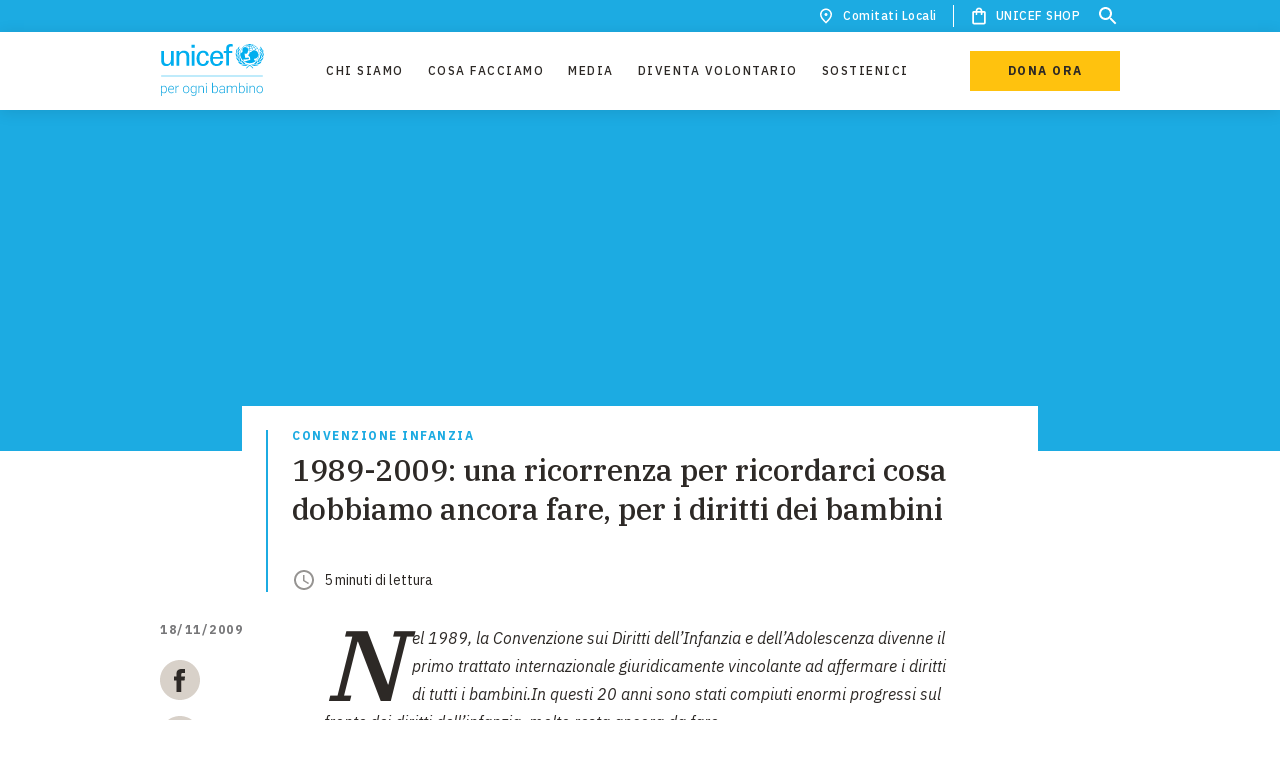

--- FILE ---
content_type: text/html; charset=UTF-8
request_url: https://www.unicef.it/media/1989-2009-una-ricorrenza-per-ricordarci-cosa-dobbiamo-ancora-fare-per-i-diritti-dei-bambini/
body_size: 68159
content:
<!DOCTYPE html><html><head><meta charSet="utf-8"/><meta http-equiv="x-ua-compatible" content="ie=edge"/><meta name="viewport" content="width=device-width, initial-scale=1.0, minimum-scale=1.0, user-scalable=no, shrink-to-fit=no"/><style data-href="/styles.0cd9497fcd0d9f4f60ba.css">.tl-edges{max-width:100%;overflow-x:hidden}.tl-wrapper{width:100%;float:left;position:relative}.tl-wrapper+.tl-wrapper{margin-left:-100%;margin-right:0}:root{--color-white:#fff;--color-black:#2d2926;--color-pale-grey:#f8f7f5;--color-light-grey:#d8d1c9;--color-dark-grey:#777779;--color-primary:#2d2926;--color-brand:#1cabe2;--color-dark-blue:#374ea2;--color-yellow:#ffc20e;--color-orange:#f26a21;--color-dark-black:#151515;--color-red:#b50800;--color-extra-dark-grey:#121212;--color-green-whatsapp:#25d366;--color-dark-grey-opacity-02:rgba(216,209,201,0.2);--color-dark-grey-opacity-05:rgba(216,209,201,0.5);--color-white-opacity-02:hsla(0,0%,100%,0.2);--color-white-opacity-05:hsla(0,0%,100%,0.5);--color-white-opacity-06:hsla(0,0%,100%,0.6);--color-black-opacity-02:#2d2926;--color-black-opacity-05:rgba(45,41,38,0.5);--color-black-opacity-06:rgba(45,41,38,0.6);--color-black-opacity-09:rgba(45,41,38,0.9);--color-light-grey-opacity-02:#f8f7f5;--color-light-grey-opacity-05:rgba(216,209,201,0.5);--color-blue-opacity-02:rgba(28,171,226,0.2);--color-brand-opacity-02:rgba(28,171,226,0.2);--focus-outline:none;--focus-box-shadow:none;--text-base-size:1.6rem;--text-weight:400;--text-weight-strong:600;--heading-weight:500;--cta-weight:700;--body-font-weight:var(--text-weight);--font-style-italic:italic;--font-family-sans:"IBM Plex Sans",sans-serif;--font-family-serif:"IBM Plex Serif",serif;--font-family-emergency:"Roboto",sans-serif;--heading-font-family:var(--font-family-serif);--body-font-family:var(--font-family-sans);--body-font-color:var(--color-primary);--body-background-color:var(--color-white);--space-unit:0.8rem;--space-size-0-5:calc(0.5*var(--space-unit));--space-size-1:calc(1*var(--space-unit));--space-size-2:calc(2*var(--space-unit));--space-size-3:calc(3*var(--space-unit));--space-size-4:calc(4*var(--space-unit));--space-size-5:calc(5*var(--space-unit));--space-size-6:calc(6*var(--space-unit));--space-size-7:calc(7*var(--space-unit));--space-size-8:calc(8*var(--space-unit));--space-size-9:calc(9*var(--space-unit));--space-size-10:calc(10*var(--space-unit));--space-size-11:calc(11*var(--space-unit));--space-size-12:calc(12*var(--space-unit));--space-size-15:calc(15*var(--space-unit));--border-primary-light-grey:0.1rem solid var(--color-light-grey);--border-numbers--brand:0.2rem solid var(--color-brand);--button-transition-hover:all 0.3s cubic-bezier(0.34,0.01,0.26,0.99);--global-transition:all 0.3s cubic-bezier(0.34,0.01,0.26,0.99);--cubic-bezier:cubic-bezier(0.34,0.01,0.26,0.99);--box-shadow:0 2px 20px 0 rgba(0,0,0,0.1);--transitiion-hover-translateY:translateY(-0.8rem);--box-shadow-people:0 2px 15px 0 rgba(45,41,38,0.2)}.heading-xl{font-family:var(--heading-font-family);font-size:3rem;line-height:1.33333;color:var(--body-font-color);font-weight:var(--heading-weight)}@media (min-width:48em){.heading-xl{font-size:4rem;line-height:1.25}}@media (min-width:85.375em){.heading-xl{font-size:5.4rem;line-height:1.18519}}.heading-xl--white{color:var(--color-white)}.heading-xl--black{color:var(--color-black)}.heading-xl--light-grey{color:var(--color-light-grey)}.heading-xl--dark-grey{color:var(--color-dark-grey)}.heading-xl--primary{color:var(--color-primary)}.heading-xl--brand{color:var(--color-brand)}.heading-xl--dark-blue{color:var(--color-dark-blue)}.heading-xl--yellow{color:var(--color-yellow)}.heading-xl--dark-grey-opacity-02{color:var(--color-dark-grey-opacity-02)}.heading-xl--white-opacity-02{color:var(--color-white-opacity-02)}.heading-xl--white-opacity-05{color:var(--color-white-opacity-05)}.heading-xl--white-opacity-06{color:var(--color-white-opacity-06)}.heading-xl--orange{color:var(--color-orange)}.heading-lg{font-family:var(--heading-font-family);font-size:2.2rem;line-height:1.45455;color:var(--body-font-color);font-weight:var(--heading-weight)}.heading-lg--red{color:red}.heading-lg--green{color:green}.heading-lg--brand{color:var(--body-font-color)}@media (min-width:48em){.heading-lg{font-size:3rem;line-height:1.33333}}@media (min-width:85.375em){.heading-lg{font-size:4rem;line-height:1.25}}.heading-lg--white{color:var(--color-white)}.heading-lg--black{color:var(--color-black)}.heading-lg--light-grey{color:var(--color-light-grey)}.heading-lg--dark-grey{color:var(--color-dark-grey)}.heading-lg--primary{color:var(--color-primary)}.heading-lg--brand{color:var(--color-brand)}.heading-lg--dark-blue{color:var(--color-dark-blue)}.heading-lg--yellow{color:var(--color-yellow)}.heading-lg--dark-grey-opacity-02{color:var(--color-dark-grey-opacity-02)}.heading-lg--white-opacity-02{color:var(--color-white-opacity-02)}.heading-lg--white-opacity-05{color:var(--color-white-opacity-05)}.heading-lg--white-opacity-06{color:var(--color-white-opacity-06)}.heading-lg--orange{color:var(--color-orange)}.heading-md{font-family:var(--heading-font-family);font-size:2.2rem;line-height:1.45455;color:var(--body-font-color);font-weight:var(--heading-weight)}@media (min-width:48em){.heading-md{font-size:2.2rem;line-height:1.45455}}@media (min-width:85.375em){.heading-md{font-size:3rem;line-height:1.33333}}.heading-md--white{color:var(--color-white)}.heading-md--black{color:var(--color-black)}.heading-md--light-grey{color:var(--color-light-grey)}.heading-md--dark-grey{color:var(--color-dark-grey)}.heading-md--primary{color:var(--color-primary)}.heading-md--brand{color:var(--color-brand)}.heading-md--dark-blue{color:var(--color-dark-blue)}.heading-md--yellow{color:var(--color-yellow)}.heading-md--dark-grey-opacity-02{color:var(--color-dark-grey-opacity-02)}.heading-md--white-opacity-02{color:var(--color-white-opacity-02)}.heading-md--white-opacity-05{color:var(--color-white-opacity-05)}.heading-md--white-opacity-06{color:var(--color-white-opacity-06)}.heading-md--orange{color:var(--color-orange)}.heading-sm{font-family:var(--heading-font-family);font-size:1.6rem;line-height:1.5;color:var(--body-font-color);font-weight:var(--heading-weight)}@media (min-width:48em){.heading-sm{font-size:1.8rem;line-height:1.55556}}@media (min-width:64em){.heading-sm{font-size:2.2rem;line-height:1.45455}}.heading-sm--white{color:var(--color-white)}.heading-sm--black{color:var(--color-black)}.heading-sm--light-grey{color:var(--color-light-grey)}.heading-sm--dark-grey{color:var(--color-dark-grey)}.heading-sm--primary{color:var(--color-primary)}.heading-sm--brand{color:var(--color-brand)}.heading-sm--dark-blue{color:var(--color-dark-blue)}.heading-sm--yellow{color:var(--color-yellow)}.heading-sm--dark-grey-opacity-02{color:var(--color-dark-grey-opacity-02)}.heading-sm--white-opacity-02{color:var(--color-white-opacity-02)}.heading-sm--white-opacity-05{color:var(--color-white-opacity-05)}.heading-sm--white-opacity-06{color:var(--color-white-opacity-06)}.heading-sm--orange{color:var(--color-orange)}.heading-xs{font-family:var(--heading-font-family);font-size:1.6rem;line-height:1.5;color:var(--body-font-color);font-weight:var(--heading-weight)}@media (min-width:64em){.heading-xs{font-size:1.8rem;line-height:1.55556}}.heading-xs--white{color:var(--color-white)}.heading-xs--black{color:var(--color-black)}.heading-xs--light-grey{color:var(--color-light-grey)}.heading-xs--dark-grey{color:var(--color-dark-grey)}.heading-xs--primary{color:var(--color-primary)}.heading-xs--brand{color:var(--color-brand)}.heading-xs--dark-blue{color:var(--color-dark-blue)}.heading-xs--yellow{color:var(--color-yellow)}.heading-xs--dark-grey-opacity-02{color:var(--color-dark-grey-opacity-02)}.heading-xs--white-opacity-02{color:var(--color-white-opacity-02)}.heading-xs--white-opacity-05{color:var(--color-white-opacity-05)}.heading-xs--white-opacity-06{color:var(--color-white-opacity-06)}.heading-xs--orange{color:var(--color-orange)}.paragraph{background-color:var(--body-background-color);color:var(--body-font-color);font-size:1.6rem;line-height:1.75;font-weight:var(--body-font-weight);font-style:normal;letter-spacing:var(--text-letter-spacing)}.paragraph-small{font-size:1.4rem;line-height:1.57143}.caption,.paragraph-small{font-family:var(--body-font-family);color:var(--body-font-color);font-weight:var(--text-weight)}.caption{line-height:1.66667}.caption,.label{font-size:1.2rem}.label{font-family:var(--body-font-family);line-height:1.33333;letter-spacing:.15rem;color:var(--body-font-color);text-transform:uppercase;font-weight:var(--cta-weight)}@media (min-width:85.375em){.label{font-size:1.4rem;line-height:1.28571}}.label--white{color:var(--color-white)}.label--black{color:var(--color-black)}.label--light-grey{color:var(--color-light-grey)}.label--dark-grey{color:var(--color-dark-grey)}.label--primary{color:var(--color-primary)}.label--brand{color:var(--color-brand)}.label--dark-blue{color:var(--color-dark-blue)}.label--yellow{color:var(--color-yellow)}.label--dark-grey-opacity-02{color:var(--color-dark-grey-opacity-02)}.label--white-opacity-02{color:var(--color-white-opacity-02)}.label--white-opacity-05{color:var(--color-white-opacity-05)}.label--white-opacity-06{color:var(--color-white-opacity-06)}.label--orange{color:var(--color-orange)}.label-small{font-family:var(--body-font-family);font-size:1.2rem;line-height:1;letter-spacing:.15rem;color:var(--body-font-color);text-transform:uppercase;font-weight:var(--cta-weight)}.btn,.btn-primary,.btn-primary--yellow-on-black,.btn-secondary,.btn-small,.btn-white,.search-results .gsc-cursor-box.gs-bidi-start-align{border:none}.btn-primary--yellow-on-black:focus,.btn-primary:focus,.btn-secondary:focus,.btn-small:focus,.btn-white:focus,.btn:focus,.search-results .gsc-cursor-box.gs-bidi-start-align:focus{outline:none}.btn__label{font-family:var(--body-font-family);font-size:1.2rem;line-height:1;letter-spacing:.15rem;color:var(--body-font-color);text-transform:uppercase;font-weight:var(--cta-weight);position:relative;-webkit-transition:var(--button-transition-hover);transition:var(--button-transition-hover);display:-webkit-flex;display:-ms-flexbox;display:flex;-webkit-justify-content:center;-ms-flex-pack:center;justify-content:center}.btn-primary,.btn-primary--yellow-on-black,.btn-white{display:block;text-align:center;padding:1.8rem 3.2rem;width:100%;line-height:1;position:relative}.btn-primary--yellow-on-black:before,.btn-primary:before,.btn-white:before{content:"";width:100%;height:100%;position:absolute;background-color:var(--color-black);bottom:0;left:0;z-index:0;-webkit-transition:var(--button-transition-hover);transition:var(--button-transition-hover);-webkit-transform:scaleY(0);transform:scaleY(0);-webkit-transform-origin:bottom;transform-origin:bottom}@media (hover:hover){.btn-primary--yellow-on-black:hover,.btn-primary:hover,.btn-white:hover{cursor:pointer}.btn-primary--yellow-on-black:hover:before,.btn-primary:hover:before,.btn-white:hover:before{-webkit-transform:scaleY(1);transform:scaleY(1)}}.btn-primary__label{position:relative;-webkit-transition:var(--button-transition-hover);transition:var(--button-transition-hover)}@media (max-width:19.99em){.btn-primary,.btn-primary--yellow-on-black,.btn-white{max-width:30rem}}@media (min-width:25.875em){.btn-primary,.btn-primary--yellow-on-black,.btn-white{min-width:32rem}}@media (min-width:48em){.btn-primary,.btn-primary--yellow-on-black,.btn-white{width:auto;min-width:18rem}}@media (min-width:48em) and (max-width:85.365em){.btn-primary,.btn-primary--yellow-on-black,.btn-white{padding-top:1.4rem;padding-bottom:1.4rem}}@media (min-width:96em){.btn-primary,.btn-primary--yellow-on-black,.btn-white{min-width:20rem}}a.btn-primary,a.btn-primary--yellow-on-black,a.btn-white{display:inline-block;text-decoration:none}a.btn-primary--yellow-on-black:link,a.btn-primary:link,a.btn-white:link{text-decoration:none}.btn-primary--brand,a.btn-primary--yellow-on-black:visited,a.btn-primary:visited,a.btn-white:visited{color:var(--color-white)}.btn-primary--brand{background-color:var(--color-brand)}.btn-primary--brand .btn__label{color:var(--color-white)}.btn-primary--brand-on-black{background-color:var(--color-brand)}.btn-primary--brand-on-black:before{background-color:var(--color-white)}.btn-primary--brand-on-black .btn__label{color:var(--color-white)}@media (hover:hover){.btn-primary--brand-on-black:hover .btn__label{color:var(--color-black)}}.btn-primary--yellow{background-color:var(--color-yellow)}@media (hover:hover){.btn-primary--yellow:hover .btn__label{color:var(--color-white)}}.btn-primary--yellow-on-black{background-color:var(--color-yellow)}.btn-primary--white,.btn-primary--yellow-on-black:before{background-color:var(--color-white)}.btn-primary--white{color:var(--color-black)}@media (hover:hover){.btn-primary--white:hover .btn__label{color:var(--color-white)}}.btn-primary--white-on-black{background-color:var(--color-white);color:var(--color-black)}.btn-primary--white-on-black:before{background-color:var(--color-brand)}@media (hover:hover){.btn-primary--white-on-black:hover .btn__label{color:var(--color-white)}}.btn-white{background-color:var(--color-white);color:var(--color-black)}.btn-small{padding:1rem 3.2rem;min-width:16rem;max-width:100%;width:auto;display:block;-webkit-box-sizing:border-box;box-sizing:border-box;text-align:center;position:relative}.btn-small:before{content:"";width:100%;height:100%;position:absolute;background-color:var(--color-black);bottom:0;left:0;z-index:0;-webkit-transition:var(--button-transition-hover);transition:var(--button-transition-hover);-webkit-transform:scaleY(0);transform:scaleY(0);-webkit-transform-origin:bottom;transform-origin:bottom}@media (hover:hover){.btn-small:hover{cursor:pointer}.btn-small:hover:before{-webkit-transform:scaleY(1);transform:scaleY(1)}}.btn-small__label{position:relative;-webkit-transition:var(--button-transition-hover);transition:var(--button-transition-hover)}.btn-small .btn__label{line-height:1}a.btn-small{display:-webkit-inline-flex;display:-ms-inline-flexbox;display:inline-flex;-webkit-justify-content:center;-ms-flex-pack:center;justify-content:center;text-decoration:none;-webkit-transition:none;transition:none}a.btn-small:visited{color:var(--body-font-color)}a.btn-small:link{text-decoration:none}.btn-small--white{background-color:var(--color-white);padding:.9rem 3.2rem;border:.1rem solid var(--color-black)}@media (hover:hover){.btn-small--white:hover .btn__label{color:var(--color-white)}}.btn-small--yellow{background-color:var(--color-yellow);border-color:var(--color-yellow)}@media (hover:hover){.btn-small--yellow:hover .btn__label{color:var(--color-white)}}.btn-small--brand{background-color:var(--color-brand);border-color:var(--color-white)}.btn-small--brand .btn__label{color:var(--color-white)}@media (hover:hover){.btn-small--brand:hover .btn__label{color:var(--color-white)}}.btn-small--white-on-black{background-color:var(--color-white);border-color:var(--color-black)}.btn-small--white-on-black:before{background-color:var(--color-brand)}@media (hover:hover){.btn-small--white-on-black:hover .btn__label{color:var(--color-white)}}.btn-small--yellow-on-black{background-color:var(--color-yellow);border-color:var(--color-black)}.btn-small--yellow-on-black:before{background-color:var(--color-white)}.btn-small--brand-on-black{background-color:var(--color-brand);border-color:var(--color-black)}.btn-small--brand-on-black:before{background-color:var(--color-white)}.btn-small--brand-on-black .btn__label{color:var(--color-white)}@media (hover:hover){.btn-small--brand-on-black:hover .btn__label{color:var(--color-black)}}.btn-small--border-white{border:1px solid var(--color-white);background-color:transparent;padding:.9rem 3.2rem}.btn-small--border-white .btn__label{color:var(--color-white)}@media (hover:hover){.btn-small--border-white:hover:before{background-color:var(--color-white)}.btn-small--border-white:hover .btn__label{color:var(--color-black)}}.btn-small--border-yellow{background-color:transparent;border:1px solid var(--color-yellow);padding:.9rem 3.2rem}.btn-small--border-yellow .btn__label{color:var(--color-white)}@media (hover:hover){.btn-small--border-yellow:hover:before{background-color:var(--color-yellow)}}.btn--disabled{background-color:var(--color-light-grey);pointer-events:none}.btn--disabled .btn__label{color:var(--color-white)}.btn-secondary{line-height:1;padding:.4rem 0;max-width:100%;display:inline-block;-webkit-transition:all .2s ease-in;transition:all .2s ease-in;-webkit-box-sizing:border-box;box-sizing:border-box;text-align:center;background-color:transparent;position:relative}.btn-secondary:after,.btn-secondary:before{position:absolute;content:"";left:0;bottom:-.1rem;display:block;width:100%;height:2px;-webkit-transition:.5s all var(--cubic-bezier);transition:.5s all var(--cubic-bezier)}.btn-secondary:before{-webkit-transform:scaleX(0);transform:scaleX(0);-webkit-transform-origin:left;transform-origin:left}.btn-secondary:after{-webkit-transform-origin:right;transform-origin:right;-webkit-transition-delay:.1s;transition-delay:.1s}.btn-secondary:hover{cursor:pointer}.btn-secondary:hover:before{-webkit-transform:scaleX(1);transform:scaleX(1);-webkit-transition-delay:.1s;transition-delay:.1s}.btn-secondary:hover:after{-webkit-transform:scaleX(0);transform:scaleX(0);-webkit-transition-delay:0s;transition-delay:0s}.btn-secondary:not(:hover):after,.btn-secondary:not(:hover):before{-webkit-transition:none;transition:none}a.btn-secondary{display:inline-block;text-decoration:none}a.btn-secondary:hover,a.btn-secondary:visited{color:var(--body-font-color)}a.btn-secondary:link{text-decoration:none}.btn-secondary--brand-on-black:after,.btn-secondary--brand-on-black:before,.btn-secondary--brand:after,.btn-secondary--brand:before{background-color:var(--color-brand)}.btn-secondary--brand-on-black .btn__label{color:var(--color-white)}.btn-secondary--yellow-on-black:after,.btn-secondary--yellow-on-black:before,.btn-secondary--yellow:after,.btn-secondary--yellow:before{background-color:var(--color-yellow)}.btn-secondary--yellow-on-black .btn__label{color:var(--color-white)}.btn-secondary--disabled,.btn-secondary--disabled:hover{color:var(--color-light-grey);border-color:var(--color-light-grey)}.btn-secondary--disabled:hover{pointer-events:none}.btn-secondary--with-icon{display:-webkit-flex;display:-ms-flexbox;display:flex;-webkit-justify-content:space-between;-ms-flex-pack:justify;justify-content:space-between;-webkit-align-items:center;-ms-flex-align:center;align-items:center}.btn__icon{margin-right:-.6rem}.btn__icon .background-icon{fill:var(--color-black)}.styled-select.mdc-select{width:100%;height:4.8rem}@media (min-width:48em){.styled-select.mdc-select{width:30rem}}.styled-select.mdc-select .mdc-select__selected-text{background-color:var(--body-background-color);color:var(--body-font-color);font-size:1.6rem;line-height:1.75;font-weight:var(--body-font-weight);font-style:normal;letter-spacing:var(--text-letter-spacing);height:3.8rem;padding-top:.5rem}.styled-select.mdc-select .mdc-select__anchor{padding-left:0;height:auto;padding-top:1rem;width:100%;overflow:visible}.styled-select.mdc-select .mdc-select__anchor:before{height:2.5rem}.styled-select.mdc-select .mdc-floating-label--floating,.styled-select.mdc-select .mdc-select__anchor .mdc-floating-label--float-above{-webkit-transform:translateY(-50%);transform:translateY(-50%)}.styled-select.mdc-select .mdc-floating-label{font-family:var(--body-font-family);font-size:1.2rem;line-height:1;letter-spacing:.15rem;color:var(--body-font-color);text-transform:uppercase;font-weight:var(--cta-weight);left:0;top:2.8rem;opacity:.5;-webkit-transition:.2s ease-in;transition:.2s ease-in;-webkit-transform:translateY(0);transform:translateY(0)}.styled-select.mdc-select .mdc-floating-label--float-above,.styled-select.mdc-select .mdc-floating-label--floating{top:1rem;font-size:1rem}.styled-select.mdc-select:not(.mdc-select--disabled) .mdc-floating-label{color:var(--color-primary)}.styled-select.mdc-select:not(.mdc-select--disabled).mdc-select--focused .mdc-floating-label{color:var(--color-brand)}.styled-select.mdc-select .mdc-select__dropdown-icon{margin:0;-webkit-transition:all .3s var(--cubic-bezier);transition:all .3s var(--cubic-bezier)}.styled-select.mdc-select.mdc-select--activated .mdc-select__dropdown-icon{-webkit-transform:rotate(180deg)!important;transform:rotate(180deg)!important}.styled-select.mdc-select .mdc-select__dropdown-icon{bottom:2px;position:absolute;right:0}.styled-select.mdc-select.mdc-select--focused .mdc-select__dropdown-icon{background:url("data:image/svg+xml;charset=utf-8,%3Csvg width='10px' height='5px' viewBox='7 10 10 5' version='1.1' xmlns='http://www.w3.org/2000/svg' xmlns:xlink='http://www.w3.org/1999/xlink'%3E%3Cpolygon id='Shape' stroke='none' fill='%23000' fill-rule='evenodd' opacity='0.54' points='7 10 12 15 17 10'/%3E%3C/svg%3E") no-repeat 50%}.styled-select.mdc-select.mdc-select--focused .mdc-floating-label{top:1rem}.styled-select--fixed-label.mdc-select .mdc-floating-label--float-above,.styled-select--fixed-label.mdc-select.mdc-select--focused .mdc-floating-label{top:2.8rem}.styled-select--fixed-label.mdc-select .mdc-select__anchor .mdc-floating-label--float-above,.styled-select--fixed-label.mdc-select .mdc-select__anchor .mdc-floating-label--floating{-webkit-transform:translateY(0);transform:translateY(0)}.styled-select--fixed-label.mdc-select .mdc-select__selected-text{background-color:transparent}.styled-select--fixed-label.mdc-select.mdc-select:not(.mdc-select--disabled).mdc-select--focused .mdc-floating-label{opacity:1}.styled-select--fixed-label.mdc-select .mdc-line-ripple:after{border-bottom-width:1px}.styled-select--fixed-label.styled-select--white.mdc-select.mdc-select:not(.mdc-select--disabled).mdc-select--focused .mdc-floating-label{color:var(--color-white);opacity:1}.styled-select--fixed-label.styled-select--white.mdc-select.mdc-select:not(.mdc-select--disabled) .mdc-floating-label{color:var(--color-white)}.styled-select--fixed-label.styled-select--white.mdc-select .mdc-line-ripple--active:after{border-bottom-color:var(--color-white)}.styled-select--fixed-label.styled-select--white.mdc-select:not(.mdc-select--disabled) .mdc-line-ripple:before{border-bottom-color:var(--color-white-opacity-06)}.styled-select--fixed-label.styled-select--white.mdc-select:not(.mdc-select--disabled).mdc-select--focused .mdc-line-ripple:after{border-bottom-color:var(--color-white)}.styled-select--fixed-label.styled-select--white.mdc-select.mdc-select--focused .mdc-select__dropdown-icon,.styled-select--fixed-label.styled-select--white.mdc-select .mdc-select__dropdown-icon{background:url("data:image/svg+xml;charset=utf-8,%3Csvg width='10px' height='5px' viewBox='7 10 10 5' version='1.1' xmlns='http://www.w3.org/2000/svg' xmlns:xlink='http://www.w3.org/1999/xlink'%3E%3Cpolygon id='Shape' stroke='none' fill='%23fff' fill-rule='evenodd' opacity='1' points='7 10 12 15 17 10'/%3E%3C/svg%3E") no-repeat 50%}.styled-select.mdc-select .mdc-line-ripple--active:after{border-bottom-color:var(--color-brand)}.styled-select.mdc-select:not(.mdc-select--disabled) .mdc-line-ripple:before{border-bottom-color:var(--color-light-grey)}.styled-select.mdc-select:not(.mdc-select--disabled).mdc-select--focused .mdc-line-ripple:after{border-bottom-color:var(--color-brand)}.styled-select.mdc-select:not(.mdc-select--disabled):hover .mdc-line-ripple:before{border-bottom-color:var(--color-light-grey)}.styled-select.filters-list__select:not(.mdc-select--disabled):hover .mdc-line-ripple:before{border-bottom-color:var(--color-white)}.styled-select.filters-list__select .mdc-floating-label--float-above,.styled-select.filters-list__select .mdc-floating-label--floating{font-size:1.2rem}.styled-select.mdc-select .mdc-list-item__text{font-family:var(--body-font-family);font-size:1.2rem;line-height:1.66667;color:var(--body-font-color);font-weight:var(--text-weight)}.styled-select.mdc-select .mdc-select__menu{width:100%;border-radius:0}.styled-select.mdc-select .mdc-menu .mdc-list{padding-top:var(--space-size-2);padding-bottom:var(--space-size-2);max-height:28rem!important}.styled-select.mdc-select .mdc-list-item{height:auto;padding:0;-webkit-transition:background-color .3s var(--cubic-bezier);transition:background-color .3s var(--cubic-bezier)}.styled-select.mdc-select .mdc-list-item:after,.styled-select.mdc-select .mdc-list-item:before{display:none}.styled-select.mdc-select .mdc-list-item:hover{background-color:var(--color-dark-grey-opacity-02)}.styled-select.mdc-select .mdc-list-item--selected{background-color:transparent}.styled-select.mdc-select .mdc-list-item--selected .mdc-list-item__text{font-weight:600}.styled-select.mdc-select .mdc-list-item--selected::after,.styled-select.mdc-select .mdc-list-item--selected:before{display:none}.styled-select.mdc-select .mdc-select__menu .mdc-list .mdc-list-item--selected:after,.styled-select.mdc-select .mdc-select__menu .mdc-list .mdc-list-item--selected:before,.styled-select.mdc-select :not(.mdc-list--non-interactive)>:not(.mdc-list-item--disabled).mdc-list-item:hover:before{background-color:transparent}.styled-select.mdc-select .mdc-list-item__btn{border:0;background-color:var(--color-white);width:100%;text-align:left;padding:var(--space-size-0-5) var(--space-size-2);outline:0;-webkit-transition:var(--button-transition-hover);transition:var(--button-transition-hover)}.styled-select.mdc-select .mdc-list-item__btn:hover{background-color:transparent;-webkit-transition:var(--button-transition-hover);transition:var(--button-transition-hover);cursor:pointer}.styled-select.mdc-select .filters-list .styled-select.mdc-select .mdc-select__anchor .mdc-select__ripple:before,.styled-select.mdc-select :not(.mdc-list--non-interactive)>:not(.mdc-list-item--disabled).mdc-list-item:after,.styled-select.mdc-select :not(.mdc-list--non-interactive)>:not(.mdc-list-item--disabled).mdc-list-item:before{width:auto}.styled-select.mdc-select .mdc-floating-label.mdc-floating-label--floating{-webkit-transform:translateY(-50%);transform:translateY(-50%)}.styled-select.mdc-select .mdc-select__anchor .mdc-select__ripple:after,.styled-select.mdc-select .mdc-select__anchor .mdc-select__ripple:before .mdc-select__ripple:after{background-color:transparent}.styled-select.mdc-select .mdc-select__anchor .mdc-select__ripple:after,.styled-select.mdc-select .mdc-select__anchor .mdc-select__ripple:before{background-color:transparent;width:100%}.styled-select.mdc-select .mdc-ripple-upgraded--background-focused,.styled-select.mdc-select .mdc-ripple-upgraded--background-focused .mdc-select__ripple:before,.styled-select.mdc-select:not(.mdc-select--disabled) .mdc-select__anchor{background-color:transparent}.styled-select.mdc-select:hover .mdc-floating-label{opacity:1}.styled-checkbox .Mui-checked .MuiSvgIcon-root{fill:var(--color-brand);-webkit-transition:var(--global-transition);transition:var(--global-transition)}.styled-checkbox .MuiSvgIcon-root{font-size:1.8rem;fill:var(--color-black)}.styled-checkbox .MuiCheckbox-colorSecondary.Mui-checked:hover,.styled-checkbox .MuiIconButton-colorSecondary:hover{background-color:rgba(var(--color-brand),.04)}.styled-checkbox .MuiTouchRipple-child{background-color:var(--color-brand);-webkit-transition:var(--global-transition);transition:var(--global-transition)}.styled-checkbox .MuiFormControlLabel-label{font-family:var(--body-font-family);font-size:1.4rem;line-height:1.57143;color:var(--body-font-color);font-weight:var(--text-weight)}.styled-checkbox--white .Mui-checked .MuiSvgIcon-root{fill:var(--color-brand)}.styled-checkbox--white .MuiSvgIcon-root{fill:var(--color-dark-grey)}.styled-checkbox--white .MuiCheckbox-colorSecondary.Mui-checked:hover,.styled-checkbox--white .MuiIconButton-colorSecondary:hover{background-color:rgba(var(--color-brand),.04)}.styled-checkbox--white .MuiTouchRipple-child{background-color:var(--color-brand)}.styled-checkbox--white .MuiFormControlLabel-label{color:var(--color-white)}.styled-radio .Mui-checked .MuiSvgIcon-root{fill:var(--color-brand)}.styled-radio .MuiSvgIcon-root{font-size:2rem;fill:var(--color-black)}.styled-radio .MuiIconButton-colorSecondary:hover,.styled-radio .MuiRadio-colorSecondary.Mui-checked:hover{background-color:rgba(var(--color-brand),.04)}.styled-radio .MuiTouchRipple-child{background-color:var(--color-brand)}.styled-radio .MuiFormControlLabel-label{font-family:var(--body-font-family);font-size:1.4rem;line-height:1.57143;color:var(--body-font-color);font-weight:var(--text-weight)}.styled-text-field{width:100%;position:relative}@media (min-width:48em){.styled-text-field{width:auto}}.styled-text-field .MuiInputBase-input{background-color:var(--body-background-color);color:var(--body-font-color);font-size:1.6rem;line-height:1.75;font-weight:var(--body-font-weight);font-style:normal;letter-spacing:var(--text-letter-spacing);background-color:transparent}.styled-text-field .MuiInputLabel-asterisk{color:var(--color-orange)}.styled-text-field .MuiInputLabel-root{font-family:var(--body-font-family);font-size:1.2rem;line-height:1;letter-spacing:.15rem;color:var(--body-font-color);text-transform:uppercase;font-weight:var(--cta-weight);color:var(--color-primary);opacity:.5;-webkit-transition:var(--global-transition);transition:var(--global-transition);width:100%}.styled-text-field .MuiInputLabel-root.Mui-focused{color:var(--color-brand)}.styled-text-field .MuiInput-underline:after{border-bottom:1px solid var(--color-brand)}.styled-text-field .MuiInput-underline:before{border-color:var(--color-light-grey)}.styled-text-field .MuiInput-underline:hover:not(.Mui-disabled):after,.styled-text-field .MuiInput-underline:hover:not(.Mui-disabled):before{border-bottom:1px solid var(--color-light-grey)}.styled-error{position:absolute;bottom:-2.7rem;left:0;font-family:var(--body-font-family);font-size:1.2rem;line-height:1.66667;color:var(--body-font-color);font-weight:var(--text-weight);text-transform:none}.styled-text-field--white .MuiInputBase-input{color:var(--color-white)}.styled-text-field:hover .MuiInputLabel-root{opacity:1}.MuiInputLabel-formControl{-webkit-transform:translateY(25px) scale(1);transform:translateY(25px) scale(1)}.hidden-select{position:absolute;width:100%;height:100%;opacity:0;z-index:1}@media (min-width:48em){.hidden-select{display:none}}.icon{width:1em;height:1em}.icon--18{font-size:1.8rem}.icon--24{font-size:2.4rem}.icon--36{font-size:3.6rem}.icon--40{font-size:4rem}.icon--big-arrow circle{stroke-dasharray:125;stroke-width:.2rem}.icon--big-arrow:hover circle{-webkit-animation:dash .5s var(--cubic-bezier) forwards;animation:dash .5s var(--cubic-bezier) forwards}@-webkit-keyframes dash{0%{stroke-dashoffset:125}to{stroke-dashoffset:0}}@keyframes dash{0%{stroke-dashoffset:125}to{stroke-dashoffset:0}}.quote{display:inline-block;width:100%;margin:var(--space-size-2) auto}@media (min-width:85.375em){.quote{margin-top:var(--space-size-3);margin-bottom:var(--space-size-3)}}.quote.quote--with-image{display:-webkit-flex;display:-ms-flexbox;display:flex;-webkit-align-items:flex-end;-ms-flex-align:end;align-items:flex-end;-webkit-justify-content:flex-start;-ms-flex-pack:start;justify-content:flex-start}.quote__wrapper{display:grid;grid-template-columns:repeat(4,1fr);-webkit-column-gap:2rem;-moz-column-gap:2rem;column-gap:2rem;padding-left:2rem;padding-right:2rem;width:100%;margin:0 auto;grid-template-columns:1fr}@media (min-width:48em){.quote__wrapper{grid-template-columns:repeat(12,1fr);max-width:72rem;padding-left:0;padding-right:0}}@media (min-width:64em){.quote__wrapper{grid-template-columns:repeat(12,1fr);-webkit-column-gap:2.4rem;-moz-column-gap:2.4rem;column-gap:2.4rem;max-width:96rem}}@media (min-width:85.375em){.quote__wrapper{grid-template-columns:repeat(12,1fr);max-width:127.2rem}}@media (min-width:96em){.quote__wrapper{max-width:144rem}}.quote__content{padding-left:var(--space-size-2);border-left:2px solid var(--color-brand)}@media (min-width:48em){.quote__content{grid-column:2/span 10;padding-left:var(--space-size-3)}}@media (min-width:64em){.quote__content{grid-column:3/span 8}}.quote__title{margin-bottom:0}.quote__title:before{content:"\201C";left:0;top:0;padding-right:var(--space-size-0-5)}.quote__title:after{content:"\201D";right:0;bottom:0;padding-left:var(--space-size-0-5)}.quote__title:after,.quote__title:before{color:var(--color-brand)}.quote_paragraph{padding-top:var(--space-size-3)}.quote_paragraph *{margin:0}@media (min-width:48em){.quote_paragraph{padding-top:var(--space-size-5)}}.quote--with-image{position:relative;height:48rem;padding-bottom:var(--space-size-3);display:inline-block;width:100%;margin:var(--space-size-3) auto}@media (min-width:48em){.quote--with-image{margin-top:var(--space-size-4);margin-bottom:var(--space-size-4)}}@media (min-width:85.375em){.quote--with-image{margin-top:var(--space-size-7);margin-bottom:var(--space-size-7)}}@media (min-width:48em){.quote--with-image{height:33.7rem;padding-bottom:var(--space-size-6)}}@media (min-width:64em){.quote--with-image{height:45rem}}@media (min-width:85.375em){.quote--with-image{height:60rem;padding-bottom:var(--space-size-10)}}@media (min-width:96em){.quote--with-image{height:67.5rem}}.quote--with-image .quote__title{color:var(--color-white);position:relative}.quote--with-image .quote__content{z-index:0}@media (min-width:48em){.quote--with-image .quote__content{grid-column:1/span 7}}@media (min-width:64em){.quote--with-image .quote__content{grid-column:1/span 6}}@media (min-width:96em){.quote--with-image .quote__content{grid-column:1/span 5}}.quote--with-image .quote_paragraph{color:var(--color-white);padding-top:var(--space-size-3)}@media (min-width:64em){.quote--with-image .quote_paragraph{padding-top:var(--space-size-5)}}.quote__image-container{position:absolute;top:0;bottom:0;right:0;left:0}.quote__image{height:100%;width:100%;-o-object-fit:cover;object-fit:cover;z-index:0;position:relative}.quote__image:after{position:absolute;top:0;left:0;width:100%;height:100%;content:"";background-image:-webkit-gradient(linear,left top,left bottom,from(transparent),to(#000));background-image:linear-gradient(180deg,transparent 0,#000)}.quote--emergency{display:unset;margin:0;padding:0}@media (min-width:64em){.quote--emergency{height:100%}}.quote--emergency .quote__wrapper{height:100%;-webkit-align-content:center;-ms-flex-line-pack:center;align-content:center}.quote--emergency .quote__content{border-width:.4rem}@media (min-width:48em) and (max-width:63.99em){.quote--emergency .quote__content{grid-column:2/span 10}}@media (min-width:64em){.quote--emergency .quote__content{grid-column:2/span 6}}.quote--emergency .quote__title{font-family:var(--font-family-emergency);font-size:2.2rem;line-height:1.27273;font-weight:var(--text-weight-strong);font-style:italic}@media (min-width:64em){.quote--emergency .quote__title{font-size:3rem;line-height:1.26667}}.quote--emergency .quote_paragraph{font-family:var(--body-font-family);font-size:1.4rem;line-height:1.57143;color:var(--body-font-color);font-weight:var(--text-weight);color:var(--color-white)}.quote--emergency .quote__image:after{background-image:unset}.numbers{display:inline-block;width:100%;margin:var(--space-size-2) auto}@media (min-width:85.375em){.numbers{margin-top:var(--space-size-3);margin-bottom:var(--space-size-3)}}.numbers .numbers__wrapper{display:grid;grid-template-columns:repeat(4,1fr);-webkit-column-gap:2rem;-moz-column-gap:2rem;column-gap:2rem;padding-left:2rem;padding-right:2rem;width:100%;margin:0 auto}@media (min-width:48em){.numbers .numbers__wrapper{grid-template-columns:repeat(12,1fr);max-width:72rem;padding-left:0;padding-right:0}}@media (min-width:64em){.numbers .numbers__wrapper{grid-template-columns:repeat(12,1fr);-webkit-column-gap:2.4rem;-moz-column-gap:2.4rem;column-gap:2.4rem;max-width:96rem}}@media (min-width:85.375em){.numbers .numbers__wrapper{grid-template-columns:repeat(12,1fr);max-width:127.2rem}}@media (min-width:96em){.numbers .numbers__wrapper{max-width:144rem}}.numbers .numbers__header{grid-column:1/span 4;width:100%}@media (min-width:48em){.numbers .numbers__header{grid-column:2/12;align-self:self-start}}@media (min-width:64em){.numbers .numbers__header{grid-column:3/11}}.numbers .numbers__header.no-border-top{border-top:none}.numbers .numbers__label{padding:0 0 var(--space-size-3) 0}@media (min-width:48em){.numbers .numbers__label{padding-top:0}}@media (min-width:85.375em){.numbers .numbers__label{padding-top:0}}.numbers .numbers__list{grid-column:1/span 4;display:-webkit-flex;display:-ms-flexbox;display:flex;-webkit-flex-direction:column;-ms-flex-direction:column;flex-direction:column}@media (min-width:48em){.numbers .numbers__list{grid-column:2/12;-webkit-flex-direction:row;-ms-flex-direction:row;flex-direction:row;-webkit-justify-content:space-between;-ms-flex-pack:justify;justify-content:space-between;-webkit-align-items:center;-ms-flex-align:center;align-items:center}}@media (min-width:64em){.numbers .numbers__list{grid-column:3/11}}.numbers .number{border-left:var(--border-numbers--brand);padding:0 0 0 var(--space-size-2);-webkit-box-sizing:content-box;box-sizing:content-box}@media (max-width:47.99em){.numbers .number{width:80%;margin-bottom:var(--space-size-3)}}@media (min-width:48em){.numbers .number{padding:0 0 0 var(--space-size-1);width:15.4rem}}@media (min-width:64em){.numbers .number{padding:0 0 0 var(--space-size-2);width:17.6rem}}@media (min-width:85.375em){.numbers .number{padding:0 0 0 var(--space-size-3);width:22.4rem}}.numbers .number__title{font-size:4rem;line-height:1.25;color:var(--color-brand);margin-bottom:var(--space-size-1)}@media (min-width:85.375em){.numbers .number__title{font-size:5.4rem}}.numbers .number__percentage{font-size:1.6rem;line-height:1;margin-left:var(--space-size-1)}.numbers .number__description{margin:0;color:var(--color-dark-grey);font-weight:600}.numbers--with-title{display:inline-block;width:100%;margin:var(--space-size-3) auto;padding-top:var(--space-size-3);padding-bottom:var(--space-size-3)}@media (min-width:48em){.numbers--with-title{margin-top:var(--space-size-4);margin-bottom:var(--space-size-4)}}@media (min-width:85.375em){.numbers--with-title{margin-top:var(--space-size-7);margin-bottom:var(--space-size-7)}}@media (min-width:48em){.numbers--with-title{padding-top:var(--space-size-4);padding-bottom:var(--space-size-4)}}@media (min-width:64em){.numbers--with-title{padding-top:var(--space-size-6);padding-bottom:var(--space-size-6)}}.numbers--with-title .numbers__wrapper{-webkit-align-items:center;-ms-flex-align:center;align-items:center}.numbers--with-title .numbers__header{border-top:none}@media (min-width:48em){.numbers--with-title .numbers__header{grid-column:1/span 12;margin-bottom:var(--space-size-2)}}@media (min-width:64em){.numbers--with-title .numbers__header{margin-bottom:0;grid-column:1/5}}@media (min-width:85.375em){.numbers--with-title .numbers__header{grid-column:1/5}}@media (min-width:96em){.numbers--with-title .numbers__header{grid-column:1/6}}.numbers--with-title .numbers__label{padding-top:0}@media (min-width:48em){.numbers--with-title .numbers__label{padding-bottom:0}}.numbers--with-title .numbers__title{margin-bottom:var(--space-size-3)}@media (min-width:48em){.numbers--with-title .numbers__title{margin-bottom:0;padding-top:var(--space-size-2)}}@media (min-width:48em){.numbers--with-title .numbers__list{grid-column:1/span 12;height:100%}}@media (min-width:64em){.numbers--with-title .numbers__list{grid-column:5/13}}@media (min-width:85.375em){.numbers--with-title .numbers__list{justify-self:end;grid-column:5/13;place-self:stretch}}@media (min-width:96em){.numbers--with-title .numbers__list{grid-column:6/13}}.numbers--with-title .number{border-left:none;border-top:.2rem solid var(--color-dark-grey);padding:var(--space-size-3) 0;width:100%;margin-bottom:0}@media (min-width:48em){.numbers--with-title .number{border-left:.2rem solid var(--color-dark-grey-opacity-02);border-top:0;width:17.6rem;padding:0 0 0 var(--space-size-2);height:100%}}@media (min-width:85.375em){.numbers--with-title .number{padding:0 0 0 var(--space-size-3);width:22.4rem}}.numbers--with-title .number:last-child{padding-bottom:0}@media (max-width:47.99em){.numbers--with-title .number__description,.numbers--with-title .number__title{width:80%}}.numbers--with-title .number__description{color:var(--color-white)}@media (min-width:48em){.numbers--2-items .numbers__header{grid-column:1/6}}@media (min-width:64em){.numbers--2-items .numbers__header{grid-column:1/7}}@media (min-width:96em){.numbers--2-items .numbers__header{grid-column:1/8}}.numbers--2-items .numbers__list{grid-template-columns:repeat(2,1fr)}@media (min-width:48em){.numbers--2-items .numbers__list{grid-template-rows:unset;grid-column:6/13}}@media (min-width:64em){.numbers--2-items .numbers__list{grid-column:7/13}}@media (min-width:96em){.numbers--2-items .numbers__list{grid-column:8/13}}@media (min-width:85.375em){.numbers--2-items .number{margin-left:var(--space-size-6)}}.numbers--theme-v2{background-color:var(--color-black)}.numbers--theme-v2 .numbers__label{color:var(--color-brand)}.numbers--theme-v2 .numbers__title{color:var(--color-white)}.numbers--theme-v3{background-color:var(--color-brand)}.numbers--theme-v3 .numbers__label{color:var(--color-white-opacity-06)}.numbers--theme-v3 .number__percentage,.numbers--theme-v3 .number__title,.numbers--theme-v3 .numbers__title{color:var(--color-white)}.numbers--theme-v3 .number{border-top-color:var(--color-white-opacity-02)}.footer{background-color:var(--color-black);position:relative;overflow:hidden}@media (min-width:48em){.footer .text-field{-webkit-flex:1 1 auto;-ms-flex:1 1 auto;flex:1 1 auto;margin:.4rem var(--space-size-3) 0 0}}@media (min-width:64em){.footer .text-field{-webkit-flex:0 0 30.4rem;-ms-flex:0 0 30.4rem;flex:0 0 30.4rem}}@media (min-width:85.385em){.footer .text-field{-webkit-flex:0 0 30rem;-ms-flex:0 0 30rem;flex:0 0 30rem}}.footer__wrapper{display:grid;grid-template-columns:repeat(4,1fr);-webkit-column-gap:2rem;-moz-column-gap:2rem;column-gap:2rem;padding-left:2rem;padding-right:2rem;width:100%;margin:0 auto}@media (min-width:48em){.footer__wrapper{grid-template-columns:repeat(12,1fr);max-width:72rem;padding-left:0;padding-right:0}}@media (min-width:64em){.footer__wrapper{grid-template-columns:repeat(12,1fr);-webkit-column-gap:2.4rem;-moz-column-gap:2.4rem;column-gap:2.4rem;max-width:96rem}}@media (min-width:85.375em){.footer__wrapper{grid-template-columns:repeat(12,1fr);max-width:127.2rem}}@media (min-width:96em){.footer__wrapper{max-width:144rem}}@media (min-width:64em){.footer__wrapper{grid-template-rows:auto;grid-template-areas:"newsletter newsletter newsletter newsletter newsletter newsletter newsletter . social social social social" "menus menus menus menus menus menus menus menus menus menus menus menus" "policy policy policy policy policy policy policy policy policy policy policy policy"}}@media (min-width:85.375em){.footer__wrapper{grid-template-rows:auto;grid-template-areas:"newsletter newsletter newsletter newsletter newsletter . . . . social social social" "menus menus menus menus menus menus menus menus menus menus menus menus" "policy policy policy policy policy policy policy policy policy policy policy policy"}}.footer__menus,.footer__newsletter,.footer__social{grid-column:1/5;border-bottom:.1rem solid var(--color-white-opacity-02);padding:var(--space-size-5) 0}@media (min-width:48em){.footer__menus,.footer__newsletter,.footer__social{grid-column:1/13;display:-webkit-flex;display:-ms-flexbox;display:flex;-webkit-align-items:center;-ms-flex-align:center;align-items:center;-webkit-flex-wrap:wrap;-ms-flex-wrap:wrap;flex-wrap:wrap}}@media (min-width:64em){.footer__menus,.footer__newsletter,.footer__social{grid-column:unset;grid-area:newsletter;border:0}}.footer__top-logo{display:none;padding:var(--space-size-5) 0}@media (min-width:48em){.footer__top-logo{display:-webkit-flex;display:-ms-flexbox;display:flex;grid-column:1/span 3}}.footer__top-logo a{height:auto}.footer__top-logo img{width:auto;height:8rem}.footer__social{display:-webkit-flex;display:-ms-flexbox;display:flex;-webkit-flex-direction:column;-ms-flex-direction:column;flex-direction:column}@media (min-width:64em){.footer__social{grid-column:unset;grid-area:social;border:0}}.footer__social-url svg{-webkit-transform:translateY(0);transform:translateY(0)}.footer__social-url svg,.footer__social-url svg:hover{-webkit-transition:var(--global-transition);transition:var(--global-transition)}.footer__social-url svg:hover{-webkit-transform:translateY(-.4rem);transform:translateY(-.4rem)}@media (min-width:48em){.footer__menus{-webkit-justify-content:space-between;-ms-flex-pack:justify;justify-content:space-between;-webkit-align-items:flex-start;-ms-flex-align:start;align-items:flex-start}}@media (min-width:64em){.footer__menus{grid-column:unset;grid-area:menus;border-top:.1rem solid var(--color-white-opacity-02);border-bottom:.1rem solid var(--color-white-opacity-02)}}.footer__policy{grid-column:1/5;display:-webkit-flex;display:-ms-flexbox;display:flex;-webkit-flex-direction:column;-ms-flex-direction:column;flex-direction:column}@media (min-width:48em){.footer__policy{grid-column:1/13}}@media (min-width:64em){.footer__policy{grid-area:policy;-webkit-flex-direction:row;-ms-flex-direction:row;flex-direction:row;-webkit-justify-content:space-between;-ms-flex-pack:justify;justify-content:space-between;padding:var(--space-size-2) 0}}.footer__label{color:var(--color-white);margin:0 0 var(--space-size-3) 0}@media (min-width:48em){.footer__label{width:100%;margin-bottom:var(--space-size-4)}}@media (min-width:64em){.footer__label{margin-bottom:var(--space-size-3)}}.footer__input-textfield{width:100%}@media (min-width:48em){.footer__input-textfield{width:auto;-webkit-flex:1 1 auto;-ms-flex:1 1 auto;flex:1 1 auto}}.footer__input-textfield .MuiInputBase-root{margin:var(--space-size-3) 0 0 0}@media (min-width:48em){.footer__input-textfield .MuiInputBase-root{margin:0}}.footer__input-textfield .MuiInputBase-input{color:var(--color-white-opacity-06);font-family:var(--body-font-family);font-size:1.2rem;line-height:1.66667;font-weight:var(--text-weight-strong);padding-bottom:var(--space-size-1)}.footer__input-textfield .MuiFormControl-root{width:100%}.footer__newsletter-btn{width:100%;margin:var(--space-size-3) 0}@media (min-width:48em){.footer__newsletter-btn{min-width:22.4rem;width:auto;margin:0 0 0 var(--space-size-3)}}@media (min-width:64em){.footer__newsletter-btn{min-width:15.3rem}}.footer__checkbox{width:100%}@media (min-width:48em){.footer__checkbox{padding:var(--space-size-2) 0 0 0}}.footer__checkbox .styled-checkbox{margin:0}.footer__checkbox .styled-checkbox .MuiIconButton-root{padding:0 12px 0 0}.footer__checkbox .styled-checkbox .MuiFormControlLabel-label{font-family:var(--body-font-family);font-size:1.2rem;line-height:1.66667;color:var(--color-white);font-weight:var(--text-weight)}.footer__checkbox .styled-checkbox .MuiSvgIcon-root{fill:var(--color-dark-grey);-webkit-transform:scale(1.33);transform:scale(1.33)}@media (min-width:48em){.footer__social{display:-webkit-flex;display:-ms-flexbox;display:flex;-webkit-flex-direction:column;-ms-flex-direction:column;flex-direction:column;-webkit-align-items:flex-start;-ms-flex-align:start;align-items:flex-start}}.footer__social--links{display:-webkit-flex;display:-ms-flexbox;display:flex;-webkit-align-items:center;-ms-flex-align:center;align-items:center;-webkit-justify-content:space-between;-ms-flex-pack:justify;justify-content:space-between}@media (max-width:20em){.footer__social--links{max-width:28rem}}@media (max-width:47.99em){.footer__social--links{max-width:30rem}}@media (min-width:48em){.footer__social--links{max-width:29.6rem;width:100%}}.footer__menu{padding:0 0 var(--space-size-5) 0}.footer__menu:last-of-type{padding:0}@media (min-width:48em){.footer__menu{padding:0;-webkit-flex:0 0 24%;-ms-flex:0 0 24%;flex:0 0 24%}}.footer__menu--group{display:-webkit-flex;display:-ms-flexbox;display:flex;-webkit-flex-direction:column;-ms-flex-direction:column;flex-direction:column;-webkit-justify-content:space-between;-ms-flex-pack:justify;justify-content:space-between;margin:var(--space-size-1) 0 0 0}@media (min-width:48em){.footer__menu--group{margin:0}}.menu-policy__item,.menu__item{display:inline-block;color:var(--color-white-opacity-06);text-transform:inherit;padding:var(--space-size-1) 0;line-height:1.67;letter-spacing:normal;font-weight:var(--text-weight-strong)}.menu__link{-webkit-transition:all .3s ease;transition:all .3s ease;line-height:inherit}.menu__link:link,.menu__link:visited{color:var(--color-white-opacity-06);text-decoration:none}.menu__link:hover{color:var(--color-brand)}.footer__menu-policy{display:-webkit-flex;display:-ms-flexbox;display:flex;-webkit-align-items:center;-ms-flex-align:center;align-items:center;-webkit-flex-wrap:wrap;-ms-flex-wrap:wrap;flex-wrap:wrap;-webkit-justify-content:flex-start;-ms-flex-pack:start;justify-content:flex-start;padding:var(--space-size-3) var(--space-size-3) var(--space-size-3) 0;margin:0;z-index:1}@media (min-width:48em){.footer__menu-policy{padding:var(--space-size-2) 0 var(--space-size-3)}}@media (min-width:64em){.footer__menu-policy{padding:0;-webkit-order:1;-ms-flex-order:1;order:1}}.menu-policy__item:nth-of-type(odd){-webkit-flex:0 0 60%;-ms-flex:0 0 60%;flex:0 0 60%}@media (min-width:48em){.menu-policy__item:nth-of-type(odd){-webkit-flex:none;-ms-flex:none;flex:none}}@media (min-width:48em){.menu-policy__item{padding:0 var(--space-size-4) 0 0}}@media (min-width:64em){.menu-policy__item:last-of-type{padding:0}}.footer__paragraph,.footer__paragraph a{color:var(--color-white-opacity-05)}@media (min-width:48em){.footer__paragraph{width:100%}}@media (min-width:64em){.footer__paragraph{width:auto;margin:0}.footer__paragraph *{margin:0}}.footer__logo{display:none}@media (min-width:48em){.footer__logo{display:block;width:40rem;height:40rem;bottom:-20%;right:-20%}}@media (min-width:64em){.footer__logo{width:45rem;height:45rem;bottom:-39%;right:-17%}}@media (min-width:85.375em){.footer__logo{bottom:-38%;right:-12%}}@media (min-width:96em){.footer__logo{right:-9%}}.banner-text{display:inline-block;width:100%;margin:var(--space-size-3) auto;padding:var(--space-size-4) 0}@media (min-width:48em){.banner-text{margin-top:var(--space-size-4);margin-bottom:var(--space-size-4)}}@media (min-width:85.375em){.banner-text{margin-top:var(--space-size-7);margin-bottom:var(--space-size-7)}}@media (min-width:64em){.banner-text{padding:var(--space-size-6) 0}}.banner-text__wrapper{display:grid;grid-template-columns:repeat(4,1fr);-webkit-column-gap:2rem;-moz-column-gap:2rem;column-gap:2rem;padding-left:2rem;padding-right:2rem;width:100%;margin:0 auto}@media (min-width:48em){.banner-text__wrapper{grid-template-columns:repeat(12,1fr);max-width:72rem;padding-left:0;padding-right:0}}@media (min-width:64em){.banner-text__wrapper{grid-template-columns:repeat(12,1fr);-webkit-column-gap:2.4rem;-moz-column-gap:2.4rem;column-gap:2.4rem;max-width:96rem}}@media (min-width:85.375em){.banner-text__wrapper{grid-template-columns:repeat(12,1fr);max-width:127.2rem}}@media (min-width:96em){.banner-text__wrapper{max-width:144rem}}@media (min-width:48em){.banner-text__wrapper{-webkit-align-items:center;-ms-flex-align:center;align-items:center}}.banner-text__content{grid-column:1/5;display:-webkit-flex;display:-ms-flexbox;display:flex;-webkit-flex-direction:column;-ms-flex-direction:column;flex-direction:column;padding:0 0 0 var(--space-size-3)}@media (min-width:48em){.banner-text__content{grid-column:1/13;-webkit-flex-direction:row;-ms-flex-direction:row;flex-direction:row;-webkit-flex-wrap:wrap;-ms-flex-wrap:wrap;flex-wrap:wrap;-webkit-align-items:center;-ms-flex-align:center;align-items:center;padding:0 0 0 var(--space-size-2);-webkit-justify-content:space-between;-ms-flex-pack:justify;justify-content:space-between}}@media (min-width:64em){.banner-text__content{padding:0 0 0 var(--space-size-3)}}@media (min-width:48em){.banner-text__content-wrapper{width:70%}}@media (min-width:64em){.banner-text__content-wrapper{width:69rem;display:-webkit-flex;display:-ms-flexbox;display:flex;-webkit-flex-direction:column;-ms-flex-direction:column;flex-direction:column}}@media (min-width:85.375em){.banner-text__content-wrapper{width:93rem;margin-right:var(--space-size-2)}}@media (min-width:96em){.banner-text__content-wrapper{width:calc(83.3% - 2.4rem);margin-right:var(--space-size-5)}}.banner-text__text-content{margin-bottom:var(--space-size-3);color:var(--color-white);padding-top:var(--space-size-2)}@media (min-width:48em){.banner-text__text-content{margin-bottom:0}}@media (min-width:48em){.banner-text__discover-btn{min-width:20rem}}@media (min-width:64em){.banner-text__discover-btn{min-width:22rem;margin:0 0 0 var(--space-size-3);padding:1.8rem 3.2rem}}@media (min-width:85.375em){.banner-text__discover-btn{margin:0}}.banner-text--theme-v1{background-color:var(--color-black)}.banner-text--theme-v1 .banner-text__content{border-left:.2rem solid var(--color-yellow)}.banner-text--theme-v1 .banner-text__title{color:var(--color-yellow)}.banner-text--theme-v2{background-color:var(--color-black)}.banner-text--theme-v2 .banner-text__content{border-left:.2rem solid var(--color-brand)}.banner-text--theme-v2 .banner-text__title{color:var(--color-brand)}.banner-text--theme-v3{background-color:var(--color-brand)}.banner-text--theme-v3 .banner-text__content{border-left:.2rem solid var(--color-white)}.banner-text--theme-v3 .banner-text__title{color:var(--color-white);opacity:.6}.download{display:inline-block;width:100%;margin:var(--space-size-2) auto}@media (min-width:85.375em){.download{margin-top:var(--space-size-3);margin-bottom:var(--space-size-3)}}.download__wrapper{display:grid;grid-template-columns:repeat(4,1fr);-webkit-column-gap:2rem;-moz-column-gap:2rem;column-gap:2rem;padding-left:2rem;padding-right:2rem;width:100%;margin:0 auto}@media (min-width:48em){.download__wrapper{grid-template-columns:repeat(12,1fr);max-width:72rem;padding-left:0;padding-right:0}}@media (min-width:64em){.download__wrapper{grid-template-columns:repeat(12,1fr);-webkit-column-gap:2.4rem;-moz-column-gap:2.4rem;column-gap:2.4rem;max-width:96rem}}@media (min-width:85.375em){.download__wrapper{grid-template-columns:repeat(12,1fr);max-width:127.2rem}}@media (min-width:96em){.download__wrapper{max-width:144rem}}.download__internal-container{border-left:.2rem solid var(--color-brand);grid-column:1/5;padding:0 0 0 var(--space-size-2)}@media (min-width:48em){.download__internal-container{grid-column:2/12;padding:0 0 0 var(--space-size-3)}}@media (min-width:64em){.download__internal-container{grid-column:3/11}}.download__label{color:var(--color-brand);display:-webkit-flex;display:-ms-flexbox;display:flex}.download__content{padding:var(--space-size-2) 0;border-bottom:.1rem solid var(--color-light-grey)}.download__content:last-of-type{border-bottom:0;padding-bottom:0}@media (min-width:48em){.download__content{display:-webkit-flex;display:-ms-flexbox;display:flex;-webkit-align-items:center;-ms-flex-align:center;align-items:center;-webkit-justify-content:space-between;-ms-flex-pack:justify;justify-content:space-between}}.download__paragraph{margin:0 0 var(--space-size-2) 0;display:-webkit-flex;display:-ms-flexbox;display:flex;-webkit-flex-direction:column;-ms-flex-direction:column;flex-direction:column}@media (min-width:48em){.download__paragraph{margin:0 var(--space-size-6) 0 0}}@media (min-width:64em){.download__paragraph{margin:0 var(--space-size-10) 0 0;max-width:39rem}}.download__title{font-weight:var(--text-weight-strong);margin:0 0 var(--space-size-1)}.download__type-size{text-transform:uppercase}.widget-social{margin-top:var(--space-size-2);margin-bottom:var(--space-size-5)}@media (min-width:48em){.widget-social{margin-bottom:var(--space-size-6)}}@media (min-width:64em) and (max-width:85.365em){.widget-social{padding:0;margin-top:0}}.widget-social__wrapper{display:grid;grid-template-columns:repeat(4,1fr);-webkit-column-gap:2rem;-moz-column-gap:2rem;column-gap:2rem;padding-left:2rem;padding-right:2rem;width:100%;margin:0 auto}@media (min-width:48em){.widget-social__wrapper{grid-template-columns:repeat(12,1fr);max-width:72rem;padding-left:0;padding-right:0}}@media (min-width:64em){.widget-social__wrapper{grid-template-columns:repeat(12,1fr);-webkit-column-gap:2.4rem;-moz-column-gap:2.4rem;column-gap:2.4rem;max-width:96rem}}@media (min-width:85.375em){.widget-social__wrapper{grid-template-columns:repeat(12,1fr);max-width:127.2rem}}@media (min-width:96em){.widget-social__wrapper{max-width:144rem}}.widget-social__content{grid-column:1/5;display:-webkit-flex;display:-ms-flexbox;display:flex;-webkit-align-items:center;-ms-flex-align:center;align-items:center;-webkit-justify-content:space-between;-ms-flex-pack:justify;justify-content:space-between}@media (min-width:48em){.widget-social__content{grid-column:2/12}}@media (min-width:64em){.widget-social__content{display:-webkit-flex;display:-ms-flexbox;display:flex;-webkit-flex-direction:column;-ms-flex-direction:column;flex-direction:column;-webkit-align-items:flex-start;-ms-flex-align:start;align-items:flex-start;grid-column:1/13}}.widget-social__text{display:-webkit-flex;display:-ms-flexbox;display:flex;-webkit-flex-direction:column;-ms-flex-direction:column;flex-direction:column;margin:0}.widget-social__data{margin:0 0 var(--space-size-1);color:var(--color-dark-grey)}.widget-social__author{text-transform:capitalize;letter-spacing:normal}.widget-social__social-links{display:-webkit-flex;display:-ms-flexbox;display:flex;margin:0}@media (min-width:64em){.widget-social__social-links{display:-webkit-flex;display:-ms-flexbox;display:flex;-webkit-flex-direction:column;-ms-flex-direction:column;flex-direction:column}}.widget-social__item{margin:0 0 0 var(--space-size-2);max-height:4rem}.widget-social__item:first-of-type{margin:0}@media (min-width:64em){.widget-social__item:first-of-type{margin-top:var(--space-size-2)}}@media (min-width:64em){.widget-social__item{margin:var(--space-size-2) 0 0 0}}.widget-social__icon .background-icon{fill:var(--color-light-grey)}.navigation-third-level{position:absolute;left:0;top:0;z-index:1}@media (max-width:63.99em){.navigation-third-level{display:none}}@media (min-width:64em){.navigation-third-level{width:14rem}}@media (min-width:85.375em){.navigation-third-level{width:19rem}}.navigation-third-level__wrapper{display:grid;grid-template-columns:repeat(4,1fr);-webkit-column-gap:2rem;-moz-column-gap:2rem;column-gap:2rem;padding-left:2rem;padding-right:2rem;width:100%;margin:0 auto}@media (min-width:48em){.navigation-third-level__wrapper{grid-template-columns:repeat(12,1fr);max-width:72rem;padding-left:0;padding-right:0}}@media (min-width:64em){.navigation-third-level__wrapper{grid-template-columns:repeat(12,1fr);-webkit-column-gap:2.4rem;-moz-column-gap:2.4rem;column-gap:2.4rem;max-width:96rem}}@media (min-width:85.375em){.navigation-third-level__wrapper{grid-template-columns:repeat(12,1fr);max-width:127.2rem}}@media (min-width:96em){.navigation-third-level__wrapper{max-width:144rem}}.navigation-third-level__title{grid-column:1/5;padding:0 0 var(--space-size-2);border-bottom:.1rem solid var(--color-light-grey);margin:0;width:100%}@media (min-width:48em){.navigation-third-level__title{grid-column:1/13}}@media (min-width:64em){.navigation-third-level__title{grid-column:1/3}}.navigation-third-level__list{grid-column:1/5;margin:0}@media (min-width:48em){.navigation-third-level__list{grid-column:1/13}}@media (min-width:64em){.navigation-third-level__list{grid-column:1/3}}.navigation-third-level__list-item{padding:var(--space-size-2) 0;border-bottom:.1rem solid var(--color-light-grey)}.navigation-third-level__link.navigation-third-level__link--active,.navigation-third-level__list-item:first-of-type .list-item__link{font-weight:var(--text-weight-strong);color:var(--color-brand)}.filters__wrapper{display:-webkit-flex;display:-ms-flexbox;display:flex;-webkit-flex-direction:column;-ms-flex-direction:column;flex-direction:column}.accordion{margin-bottom:var(--space-size-2);padding:var(--space-size-2);background-color:var(--color-pale-grey);width:100%}@media (min-width:48em){.accordion{padding:var(--space-size-3);margin-bottom:var(--space-size-3)}}.accordion:last-of-type{margin-bottom:0}.accordion__wrapper{border-left:.2rem solid var(--color-brand)}.accordion__btn{display:-webkit-flex;display:-ms-flexbox;display:flex;-webkit-align-items:flex-start;-ms-flex-align:start;align-items:flex-start;-webkit-justify-content:space-between;-ms-flex-pack:justify;justify-content:space-between;padding:0;border:0;width:100%;-webkit-transform:rotate(0deg);transform:rotate(0deg);background-color:var(--color-pale-grey);-webkit-transition:var(--global-transition);transition:var(--global-transition);outline:0;cursor:pointer}.accordion__title{text-align:left;padding:0 var(--space-size-2) 0 var(--space-size-2)}.accordion__icon{-webkit-transition:var(--global-transition);transition:var(--global-transition)}.accordion__icon .background-icon{fill:var(--color-black)}.accordion-paragraph{margin:0;display:-webkit-flex;display:-ms-flexbox;display:flex;-webkit-flex-direction:column;-ms-flex-direction:column;flex-direction:column;padding-top:var(--space-size-2)}.accordion-paragraph p:last-child{margin-bottom:0}.accordion-paragraph ul li{position:relative;padding-left:1.4rem}.accordion-paragraph ul li:before{content:"";display:block;width:.5rem;height:.5rem;border-radius:50%;background-color:var(--color-brand);position:absolute;left:0;top:1.1rem}.accordion-paragraph ol{counter-reset:my-counter}.accordion-paragraph ol li{padding-left:1.9rem;position:relative;counter-increment:my-counter}.accordion-paragraph ol li:before{content:counter(my-counter) ".";display:block;position:absolute;left:0;top:0;font-size:1.2rem;font-weight:600;line-height:2em;color:var(--color-brand)}.accordion-paragraph a,.accordion-paragraph a:link,.accordion-paragraph a:visited{text-decoration:underline;color:var(--color-brand)}.accordion__content{max-height:0;height:auto;overflow:hidden;-webkit-transition:var(--global-transition);transition:var(--global-transition);padding-left:var(--space-size-2);padding-right:0}@media (min-width:85.375em){.accordion__content{padding-right:var(--space-size-10)}}.accordion__list{display:-webkit-flex;display:-ms-flexbox;display:flex;-webkit-flex-direction:column;-ms-flex-direction:column;flex-direction:column}@media (min-width:48em){.accordion__list{display:-webkit-flex;display:-ms-flexbox;display:flex;-webkit-flex-wrap:wrap;-ms-flex-wrap:wrap;flex-wrap:wrap;-webkit-flex-direction:row;-ms-flex-direction:row;flex-direction:row;-webkit-justify-content:space-between;-ms-flex-pack:justify;justify-content:space-between}}.accordion__item{padding-top:var(--space-size-2)}@media (min-width:48em){.accordion__item{width:calc(50% - var(--space-size-5)/2)}}@media (min-width:85.375em){.accordion__item{width:calc(50% - var(--space-size-10)/2)}}.accordion__item--active{font-weight:600;color:var(--color-brand)}.accordion-with-intro{display:inline-block;width:100%;margin:var(--space-size-2) auto}@media (min-width:85.375em){.accordion-with-intro{margin-top:var(--space-size-3);margin-bottom:var(--space-size-3)}}.accordion-with-intro__wrapper{display:grid;grid-template-columns:repeat(4,1fr);-webkit-column-gap:2rem;-moz-column-gap:2rem;column-gap:2rem;padding-left:2rem;padding-right:2rem;width:100%;margin:0 auto}@media (min-width:48em){.accordion-with-intro__wrapper{grid-template-columns:repeat(12,1fr);max-width:72rem;padding-left:0;padding-right:0}}@media (min-width:64em){.accordion-with-intro__wrapper{grid-template-columns:repeat(12,1fr);-webkit-column-gap:2.4rem;-moz-column-gap:2.4rem;column-gap:2.4rem;max-width:96rem}}@media (min-width:85.375em){.accordion-with-intro__wrapper{grid-template-columns:repeat(12,1fr);max-width:127.2rem}}@media (min-width:96em){.accordion-with-intro__wrapper{max-width:144rem}}.accordion__header{grid-column:1/5}@media (min-width:48em){.accordion__header{grid-column:2/12}}@media (min-width:64em){.accordion__header{grid-column:auto/span 4}}.accordion__list{grid-column:1/5}.accordion__list.accordion__list-no-intro{grid-column:1/span 4;padding-top:0}@media (min-width:48em){.accordion__list{grid-column:2/12}.accordion__list.accordion__list-no-intro{grid-column:2/span 10}}@media (min-width:64em){.accordion__list{grid-column:auto/span 8;padding-top:0}.accordion__list.accordion__list-no-intro{grid-column:3/span 8}}.accordion__title-page{padding-top:var(--space-size-2)}.accordion-committees{display:inline-block;width:100%;margin:var(--space-size-2) auto}@media (min-width:85.375em){.accordion-committees{margin-top:var(--space-size-3);margin-bottom:var(--space-size-3)}}.accordion-committees__wrapper{display:grid;grid-template-columns:repeat(4,1fr);-webkit-column-gap:2rem;-moz-column-gap:2rem;column-gap:2rem;padding-left:2rem;padding-right:2rem;width:100%;margin:0 auto}@media (min-width:48em){.accordion-committees__wrapper{grid-template-columns:repeat(12,1fr);max-width:72rem;padding-left:0;padding-right:0}}@media (min-width:64em){.accordion-committees__wrapper{grid-template-columns:repeat(12,1fr);-webkit-column-gap:2.4rem;-moz-column-gap:2.4rem;column-gap:2.4rem;max-width:96rem}}@media (min-width:85.375em){.accordion-committees__wrapper{grid-template-columns:repeat(12,1fr);max-width:127.2rem}}@media (min-width:96em){.accordion-committees__wrapper{max-width:144rem}}.accordion-committees__wrapper .accordion{grid-column:1/span 4}@media (min-width:48em){.accordion-committees__wrapper .accordion{grid-column:1/span 12}}@media (min-width:64em){.accordion-committees__wrapper .accordion{grid-column:2/span 10}}@media (min-width:85.375em){.accordion-committees__wrapper .accordion{grid-column:3/span 8}}.accordion__subtitle{color:var(--color-brand)}.accordion--open .accordion__icon{-webkit-transform:rotate(180deg);transform:rotate(180deg);-webkit-transition:var(--global-transition);transition:var(--global-transition)}.accordion__link-city--active{color:var(--color-brand);pointer-events:none}.accordion__link-city--active:visited{color:var(--color-brand)}.widget-card{display:inline-block;width:100%;background-color:var(--color-white);margin:0;z-index:1;position:relative}@media (min-width:48em){.widget-card{margin-top:var(--space-size-4);margin-bottom:var(--space-size-4)}}@media (min-width:85.375em){.widget-card{margin-top:var(--space-size-7);margin-bottom:var(--space-size-7)}}@media (min-width:48em){.widget-card{margin-top:var(--space-size-4);margin-bottom:0}}@media (min-width:85.375em){.widget-card{margin:0;width:auto;grid-column:11/span 2;-webkit-transition:-webkit-transform .3s var(--cubic-bezier);transition:-webkit-transform .3s var(--cubic-bezier);transition:transform .3s var(--cubic-bezier);transition:transform .3s var(--cubic-bezier),-webkit-transform .3s var(--cubic-bezier)}.widget-card:hover{-webkit-transform:translateY(-10px);transform:translateY(-10px)}}.header__widget-container{position:absolute;left:50%;-webkit-transform:translate(-50%,-50%);transform:translate(-50%,-50%);z-index:5}@media (min-width:85.375em) and (max-width:95.99em){.header__widget-container{grid-template-columns:repeat(12,1fr);display:grid;-webkit-column-gap:2.4rem;-moz-column-gap:2.4rem;column-gap:2.4rem;max-width:127.2rem;width:100%;margin:0 auto}}@media (min-width:96em){.header__widget-container{grid-template-columns:repeat(12,1fr);display:grid;-webkit-column-gap:2.4rem;-moz-column-gap:2.4rem;column-gap:2.4rem;width:100%;max-width:144rem;margin:0 auto}}@media (min-width:48em){.widget-card__wrapper{display:grid;grid-template-columns:repeat(4,1fr);-webkit-column-gap:2rem;-moz-column-gap:2rem;column-gap:2rem;padding-left:2rem;padding-right:2rem;width:100%;margin:0 auto}}@media (min-width:48em) and (min-width:48em){.widget-card__wrapper{grid-template-columns:repeat(12,1fr);max-width:72rem;padding-left:0;padding-right:0}}@media (min-width:48em) and (min-width:64em){.widget-card__wrapper{grid-template-columns:repeat(12,1fr);-webkit-column-gap:2.4rem;-moz-column-gap:2.4rem;column-gap:2.4rem;max-width:96rem}}@media (min-width:48em) and (min-width:85.375em){.widget-card__wrapper{grid-template-columns:repeat(12,1fr);max-width:127.2rem}}@media (min-width:48em) and (min-width:96em){.widget-card__wrapper{max-width:144rem}}@media (min-width:85.375em){.widget-card__wrapper{display:inline}}.widget-card__container{display:grid;grid-template-columns:repeat(4,1fr);-webkit-column-gap:2rem;-moz-column-gap:2rem;column-gap:2rem;width:100%;margin:0 auto;padding:var(--space-size-3) 2rem;-webkit-box-shadow:0 2px 20px 0 rgba(45,41,38,.1);box-shadow:0 2px 20px 0 rgba(45,41,38,.1)}@media (min-width:48em){.widget-card__container{grid-template-columns:repeat(12,1fr);max-width:72rem;padding-left:0;padding-right:0}}@media (min-width:64em){.widget-card__container{grid-template-columns:repeat(12,1fr);-webkit-column-gap:2.4rem;-moz-column-gap:2.4rem;column-gap:2.4rem;max-width:96rem}}@media (min-width:85.375em){.widget-card__container{grid-template-columns:repeat(12,1fr);max-width:127.2rem}}@media (min-width:96em){.widget-card__container{max-width:144rem}}@media (min-width:48em){.widget-card__container{display:block;grid-column:2/12;padding:var(--space-size-3)}}@media (min-width:64em){.widget-card__container{grid-column:3/11}}@media (min-width:85.375em){.widget-card__container{grid-column:unset;width:19.2rem;min-height:calc(24rem - var(--space-size-0-5));display:-webkit-flex;display:-ms-flexbox;display:flex;-webkit-align-items:center;-ms-flex-align:center;align-items:center;-webkit-justify-content:center;-ms-flex-pack:center;justify-content:center;padding:var(--space-size-3) var(--space-size-2)}}@media (min-width:96em){.widget-card__container{padding:var(--space-size-3);width:22rem}}.widget-card__content{grid-column:1/5;display:-webkit-flex;display:-ms-flexbox;display:flex;-webkit-align-items:flex-start;-ms-flex-align:start;align-items:flex-start;-webkit-justify-content:space-between;-ms-flex-pack:justify;justify-content:space-between}@media (min-width:85.375em){.widget-card__content{display:-webkit-flex;display:-ms-flexbox;-webkit-flex-direction:column;-ms-flex-direction:column;flex-direction:column;display:flex;-webkit-align-items:center;-ms-flex-align:center;align-items:center}}.widget-card__information{display:-webkit-flex;display:-ms-flexbox;display:flex;-webkit-flex:1 1 auto;-ms-flex:1 1 auto;flex:1 1 auto}@media (min-width:85.375em){.widget-card__information{display:-webkit-flex;display:-ms-flexbox;-webkit-flex-direction:column;-ms-flex-direction:column;flex-direction:column;display:flex;-webkit-align-items:center;-ms-flex-align:center;align-items:center}}.widget-card__container-icon{border-radius:50%;min-height:var(--space-size-6);height:100%;max-width:var(--space-size-6);width:100%;display:-webkit-flex;display:-ms-flexbox;display:flex;-webkit-align-items:center;-ms-flex-align:center;align-items:center;-webkit-justify-content:center;-ms-flex-pack:center;justify-content:center;position:relative}@media (min-width:85.375em){.widget-card__container-icon{min-height:var(--space-size-9);max-width:var(--space-size-9)}}.widget-card__icon{font-size:2.4rem}@media (min-width:64em){.widget-card__icon{font-size:3.2rem}}.widget-card__icon .background-icon{fill:var(--color-white)}.widget-card__text{margin:0;padding:var(--space-size-1) var(--space-size-1) 0 var(--space-size-1);display:-webkit-flex;display:-ms-flexbox;display:flex;-webkit-flex-direction:column;-ms-flex-direction:column;flex-direction:column;width:calc(100% - 4.8rem)}@media (min-width:48em){.widget-card__text{padding-left:var(--space-size-2)}}@media (min-width:85.375em){.widget-card__text{padding:var(--space-size-2) 0 0 0;width:100%;display:-webkit-flex;display:-ms-flexbox;display:flex;-webkit-align-items:center;-ms-flex-align:center;align-items:center}}.widget-card__title{padding:0 0 var(--space-size-1) 0;margin:0}@media (min-width:85.375em){.widget-card__description,.widget-card__title{text-align:center}}.widget-card__description--with-link a{color:var(--color-brand);font-weight:var(--text-weight-strong)}@media (max-width:85.365em){.widget-card__description--with-link a{display:inline}.widget-card__description--with-link a:first-child:after{content:" | "}}@media (min-width:85.375em){.widget-card__description--with-link a{display:block}.widget-card__description--with-link a:first-child{margin-bottom:var(--space-size-1)}}.widget-card__btn{margin-top:var(--space-size-1);min-width:12rem;padding-right:var(--space-size-1);padding-left:var(--space-size-1)}@media (min-width:85.375em){.widget-card__btn{margin-top:var(--space-size-2)}}.widget-card__image{height:100%;width:100%;-o-object-fit:cover;object-fit:cover;position:absolute;top:0;bottom:0;right:0;left:0;border-radius:50%}.widget-card--theme-brand .widget-card__container{border-bottom:.4rem solid var(--color-brand)}.widget-card--theme-brand .widget-card__container-icon{background-color:var(--color-brand)}.widget-card--theme-yellow .widget-card__container{border-bottom:.4rem solid var(--color-yellow)}.widget-card--theme-yellow .widget-card__container-icon{background-color:var(--color-yellow)}.contacts{margin:var(--space-size-1) 0 0 0}@media (min-width:64em){.contacts{margin:var(--space-size-1) 0;margin:0 0 var(--space-size-1) 0}}@media (min-width:85.375em){.contacts{margin:0}}.contacts__wrapper{display:grid;grid-template-columns:repeat(4,1fr);-webkit-column-gap:2rem;-moz-column-gap:2rem;column-gap:2rem;padding-left:2rem;padding-right:2rem;width:100%;margin:0 auto}@media (min-width:48em){.contacts__wrapper{grid-template-columns:repeat(12,1fr);max-width:72rem;padding-left:0;padding-right:0}}@media (min-width:64em){.contacts__wrapper{grid-template-columns:repeat(12,1fr);-webkit-column-gap:2.4rem;-moz-column-gap:2.4rem;column-gap:2.4rem;max-width:96rem}}@media (min-width:85.375em){.contacts__wrapper{grid-template-columns:repeat(12,1fr);max-width:127.2rem}}@media (min-width:96em){.contacts__wrapper{max-width:144rem}}.contacts__container{grid-column:1/5;border-bottom:.1rem solid var(--color-dark-grey-opacity-05)}@media (min-width:48em){.contacts__container{grid-column:1/13;padding-bottom:var(--space-size-4);display:-webkit-flex;display:-ms-flexbox;display:flex;-webkit-flex-wrap:wrap;-ms-flex-wrap:wrap;flex-wrap:wrap;-webkit-justify-content:flex-start;-ms-flex-pack:start;justify-content:flex-start}}@media (min-width:64em){.contacts__container{grid-column:2/12;padding-bottom:var(--space-size-5)}}@media (min-width:85.375em){.contacts__container{grid-column:3/11;padding-bottom:var(--space-size-6)}}.contacts__container:last-of-type{padding-bottom:0}.contacts__container.contacts__container--no-border{border-bottom:0}.contacts__title{margin:var(--space-size-4) 0 var(--space-size-3) 0}@media (min-width:48em){.contacts__title{width:100%;margin:var(--space-size-4) 0}}@media (min-width:64em){.contacts__title{margin:var(--space-size-6) 0 var(--space-size-3) 0}}@media (min-width:85.375em){.contacts__title{margin:var(--space-size-4) 0 var(--space-size-4) 0}}.contacts__content{margin-bottom:var(--space-size-4)}@media (min-width:48em){.contacts__content{margin:0 var(--space-size-3) 0 0;-webkit-flex:0 0 22.35rem;-ms-flex:0 0 22.35rem;flex:0 0 22.35rem}}@media (min-width:64em){.contacts__content{margin:0 var(--space-size-2) 0 0;-webkit-flex:0 0 25.45rem;-ms-flex:0 0 25.45rem;flex:0 0 25.45rem}}@media (min-width:85.375em){.contacts__content{margin:0 var(--space-size-3) 0 0;-webkit-flex:0 0 26.35rem;-ms-flex:0 0 26.35rem;flex:0 0 26.35rem}}@media (min-width:96em){.contacts__content{margin:0 var(--space-size-10) 0 0}}@media (min-width:48em){.contacts__content:last-of-type{margin:0}}.contacts__title-info{display:block;color:var(--color-brand);padding:0 0 var(--space-size-1) 0}.contacts__paragraph{margin:0}.contacts__paragraph p a{color:var(--color-brand);text-decoration:underline}.contacts__paragraph p:last-child{margin-bottom:0}.contacts__email{color:var(--color-brand)}.contacts__email,.contacts__email:link,.contacts__email:visited{text-decoration:underline}@media (min-width:48em){.contacts__link{padding-top:var(--space-size-2)}}@media (min-width:96em){.contacts__link{padding-top:var(--space-size-1)}}.contacts__social-list{display:-webkit-flex;display:-ms-flexbox;display:flex;margin:var(--space-size-2) 0 0 0}@media (min-width:48em){.contacts__social-list{margin-top:var(--space-size-3)}}@media (min-width:64em){.contacts__social-list{margin-top:var(--space-size-2)}}@media (min-width:85.375em){.contacts__social-list{margin-top:var(--space-size-3)}}@media (min-width:64em){.contacts__social-list .widget-social__item{margin:0 0 0 var(--space-size-3)}}@media (min-width:64em){.contacts__social-list .widget-social__item:first-of-type{margin:0}}.contacts__social-list .widget-social__icon{-webkit-transition:var(--global-transition);transition:var(--global-transition);-webkit-transform:translateY(0);transform:translateY(0)}.contacts__social-list .widget-social__icon:hover{-webkit-transition:var(--global-transition);transition:var(--global-transition);-webkit-transform:translateY(-1rem);transform:translateY(-1rem)}.header-page{position:relative}.header-page__wrapper{display:grid;grid-template-columns:repeat(4,1fr);-webkit-column-gap:2rem;-moz-column-gap:2rem;column-gap:2rem;padding-left:2rem;padding-right:2rem;width:100%;margin:0 auto;height:100%;-webkit-align-items:end;-ms-flex-align:end;align-items:end;position:relative}@media (min-width:48em){.header-page__wrapper{grid-template-columns:repeat(12,1fr);max-width:72rem;padding-left:0;padding-right:0}}@media (min-width:64em){.header-page__wrapper{grid-template-columns:repeat(12,1fr);-webkit-column-gap:2.4rem;-moz-column-gap:2.4rem;column-gap:2.4rem;max-width:96rem}}@media (min-width:85.375em){.header-page__wrapper{grid-template-columns:repeat(12,1fr);max-width:127.2rem}}@media (min-width:96em){.header-page__wrapper{max-width:144rem}}.header-page__mask{background-color:#000;opacity:.6;z-index:4}.header-page__image-container,.header-page__mask{height:100%;width:100%;position:absolute;left:0;top:0}.header-page__image-container{overflow:hidden;z-index:0}.header-page__container{grid-column:1/5;border-left:.2rem solid var(--color-white);z-index:4;display:-webkit-flex;display:-ms-flexbox;display:flex;-webkit-flex-direction:column;-ms-flex-direction:column;flex-direction:column;margin:0 0 var(--space-size-3) 0;padding:0 0 0 var(--space-size-2)}@media (min-width:48em){.header-page__container{grid-column:1/13;border-left-width:.3rem;padding:0 0 0 var(--space-size-3)}}@media (min-width:64em){.header-page__container{border-left-width:.4rem;margin-bottom:var(--space-size-5)}}@media (min-width:85.375em){.header-page__container{margin-bottom:var(--space-size-7);grid-column:1/span 10}}.header-page__subtitle{margin:0 0 calc(var(--space-size-1)/2) 0}@media (min-width:48em){.header-page__subtitle{margin-bottom:var(--space-size-1)}}@media (min-width:64em){.header-page__subtitle{margin-bottom:var(--space-size-2)}}.header-page__title{color:var(--color-white);margin:0}.header-page--only-text{height:26rem;background-color:var(--color-brand)}@media (min-width:48em){.header-page--only-text{height:28rem}}@media (min-width:64em){.header-page--only-text{height:37.4rem}}@media (min-width:85.375em){.header-page--only-text{height:50rem}}@media (min-width:96em){.header-page--only-text{height:56.2rem}}.header-page--only-text .header-page__container{border-left-color:var(--color-white)}.header-page--only-text .header-page__subtitle{color:var(--color-white-opacity-05)}.header-page--with-image{height:48rem;position:relative}@media (min-width:48em){.header-page--with-image{height:33.7rem}}@media (min-width:64em){.header-page--with-image{height:45rem}}@media (min-width:85.375em){.header-page--with-image{height:60rem}}@media (min-width:96em){.header-page--with-image{height:67.5rem}}.header-page--with-image .header-page__container{border-left-color:var(--color-brand)}.header-page--with-image .header-page__image{height:100%;width:100%;-o-object-fit:cover;object-fit:cover;top:0;bottom:0;right:0;left:0;z-index:0;position:relative}.header-page--with-image .header-page__image:after{background-image:-webkit-gradient(linear,left top,left bottom,color-stop(40%,transparent),to(#000));background-image:linear-gradient(180deg,transparent 40%,#000);position:absolute;left:0;top:0;height:100%;width:100%;content:""}.header-page--with-image .header-page__subtitle{color:var(--color-brand)}.header-page.header-page--publications .header-page__wrapper{height:calc(100% - 6rem)}@media (min-width:64em){.header-page.header-page--publications .header-page__wrapper{height:calc(100% - 6.8rem)}}@media (min-width:64em){.header-page.header-page--publications .header-page__container{margin-bottom:var(--space-size-4)}}@media (min-width:85.375em){.header-page.header-page--publications .header-page__container{margin-bottom:var(--space-size-5)}}.publications-list{grid-column:1/5;padding:0 0 var(--space-size-2) 0}@media (min-width:64em){.publications-list{display:grid;grid-template-columns:repeat(4,1fr);-webkit-column-gap:2rem;-moz-column-gap:2rem;column-gap:2rem;width:100%;margin:0 auto;padding:0 0 var(--space-size-3)}}@media (min-width:64em) and (min-width:48em){.publications-list{grid-template-columns:repeat(12,1fr);max-width:72rem;padding-left:0;padding-right:0}}@media (min-width:64em) and (min-width:64em){.publications-list{grid-template-columns:repeat(12,1fr);-webkit-column-gap:2.4rem;-moz-column-gap:2.4rem;column-gap:2.4rem;max-width:96rem}}@media (min-width:64em) and (min-width:85.375em){.publications-list{grid-template-columns:repeat(12,1fr);max-width:127.2rem}}@media (min-width:64em) and (min-width:96em){.publications-list{max-width:144rem}}.publications-list__list{display:-webkit-flex;display:-ms-flexbox;display:flex;-webkit-flex-direction:row;-ms-flex-direction:row;flex-direction:row;overflow-x:scroll;white-space:nowrap;margin:0;min-height:4rem;width:100%;scrollbar-width:none}@media (min-width:64em){.publications-list__list{grid-column:1/13}}::-webkit-scrollbar{height:0}.publications-list__item{text-align:center;color:var(--color-white);line-height:.15rem;margin-left:var(--space-size-2)}.publications-list__item:first-of-type{margin-left:calc(var(--space-size-2) + var(--space-size-0-5))}@media (min-width:64em){.publications-list__item:first-of-type{margin-left:0}}.publications-list__item:last-of-type .publications-list__btn{margin-right:var(--space-size-2)}@media (min-width:64em){.publications-list__item:last-of-type .publications-list__btn{margin-right:0}}.publications-list__item--active .publications-list__btn{background-color:var(--color-white);color:var(--color-brand)}.publications-list__btn,.publications-list__item--active .publications-list__btn{outline:0;-webkit-transition:var(--button-transition-hover);transition:var(--button-transition-hover)}.publications-list__btn{padding:var(--space-size-2);border-radius:2.1rem;border:0;background-color:transparent;color:var(--color-white)}.publications-list__btn:hover{background-color:var(--color-white);color:var(--color-brand);-webkit-transition:var(--button-transition-hover);transition:var(--button-transition-hover);cursor:pointer}.popup{height:100%;width:100vw;position:fixed;z-index:999;background-color:var(--color-white);top:0;left:0;padding:var(--space-size-3) 0;display:grid;grid-template-columns:repeat(4,1fr);-webkit-column-gap:2rem;-moz-column-gap:2rem;column-gap:2rem;padding-left:2rem;padding-right:2rem;margin:0 auto;grid-template-rows:6.4rem 1fr 5.6rem}.popup__header{grid-column:1/5;display:-webkit-flex;display:-ms-flexbox;display:flex;-webkit-justify-content:space-between;-ms-flex-pack:justify;justify-content:space-between;-webkit-align-items:center;-ms-flex-align:center;align-items:center;height:auto;margin-bottom:var(--space-size-5)}.popup__close-popup{border:0;background-color:var(--color-white);padding:0;max-height:var(--space-size-3)}.popup__close-icon path{fill:var(--color-black)}.popup__content{grid-column:1/5}.filters-list,.popup__content .filters-list{display:-webkit-flex;display:-ms-flexbox;display:flex}.filters-list{-webkit-flex-direction:column;-ms-flex-direction:column;flex-direction:column;padding:0;width:100%}.filters-list .styled-select.mdc-select{margin-bottom:var(--space-size-1)}.filters-list .styled-select.mdc-select:not(.mdc-select--disabled).mdc-select--focused .mdc-floating-label{color:var(--color-black-opacity-06)}.filters-list .styled-select.mdc-select .mdc-floating-label{opacity:.6}.popup__footer{grid-column:1/5;display:-webkit-flex;display:-ms-flexbox;display:flex;-webkit-justify-content:space-between;-ms-flex-pack:justify;justify-content:space-between;-webkit-align-items:flex-end;-ms-flex-align:end;align-items:flex-end}.popup__btn{min-width:15rem}.header-page.header-page--news-archive .header-page__wrapper{position:relative}@media (min-width:48em){.header-page.header-page--news-archive .header-page__wrapper{grid-template-rows:1fr 6.4rem}}@media (min-width:64em){.header-page.header-page--news-archive .header-page__wrapper{grid-template-rows:1fr 7.2rem}}@media (min-width:96em){.header-page.header-page--news-archive .header-page__wrapper{grid-template-rows:1fr 8rem}}.header-page.header-page--news-archive .header-page__container{margin-bottom:var(--space-size-6)}@media (min-width:48em){.header-page.header-page--news-archive .header-page__container{margin-bottom:var(--space-size-1)}}@media (min-width:85.375em){.header-page.header-page--news-archive .header-page__container{margin-bottom:var(--space-size-2)}}.filters-list{display:none}@media (min-width:48em){.filters-list{grid-column:1/13;margin-bottom:var(--space-size-2);display:grid;grid-template-columns:repeat(4,16.2rem);grid-column-gap:var(--space-size-3)}}@media (min-width:64em){.filters-list{grid-template-columns:repeat(4,19.2rem);margin-bottom:var(--space-size-3)}}@media (min-width:96em){.filters-list{margin-bottom:var(--space-size-4)}}.filters-list .styled-select.mdc-select{max-width:unset;width:100%}.filters-list .mdc-select__anchor{min-width:unset}.filters-list .styled-select.mdc-select .mdc-select__anchor .mdc-select__ripple:before{width:auto;height:50%;top:50%;left:0}.filters-btn{grid-column:1/5;background-color:var(--color-white);border:0;-webkit-box-shadow:0 .2rem 2rem 0 rgba(0,0,0,.1);box-shadow:0 .2rem 2rem 0 rgba(0,0,0,.1);position:absolute;width:100%;bottom:-2.4rem;padding:calc(var(--space-size-1) + var(--space-size-0-5)) var(--space-size-2);outline:0;display:-webkit-flex;display:-ms-flexbox;display:flex;-webkit-align-items:center;-ms-flex-align:center;align-items:center;-webkit-justify-content:space-between;-ms-flex-pack:justify;justify-content:space-between}@media (min-width:48em){.filters-btn{display:none}}.filters-btn__label{color:var(--color-black-opacity-05)}.pagination{grid-column:1/span 4;display:-webkit-flex;display:-ms-flexbox;display:flex;-webkit-flex-direction:column;-ms-flex-direction:column;flex-direction:column}@media (min-width:48em){.pagination{grid-column:1/span 12}}@media (min-width:64em){.pagination{-webkit-flex-direction:row;-ms-flex-direction:row;flex-direction:row;-webkit-align-items:center;-ms-flex-align:center;align-items:center}}.pagination__list{display:-webkit-flex;display:-ms-flexbox;display:flex;-webkit-align-items:center;-ms-flex-align:center;align-items:center;position:relative}.pagination__item{padding:0 var(--space-size-1);background:none;border:none}@media (min-width:64em){.pagination__item{padding:0 var(--space-size-2)}}.pagination__item.pagination__item--active .pagination__btn{font-family:var(--body-font-family);font-size:1.2rem;line-height:1;letter-spacing:.15rem;color:var(--body-font-color);text-transform:uppercase;font-weight:var(--cta-weight)}.pagination__item.pagination__item--active .pagination__btn:after{content:"";position:absolute;width:100%;height:.1rem;background-color:var(--color-black);left:0;bottom:-30%}.pagination__item:first-child{padding-left:0}.pagination__item:last-child{padding-right:0}.pagination__btn{background:none;border:none;border-radius:0;padding:0;position:relative}.pagination__btn:hover{cursor:pointer}.pagination__btn:focus{outline:none}.pagination__line{height:.1rem;background-color:var(--color-black);margin-bottom:var(--space-size-3)}@media (min-width:48em){.pagination__line{margin-bottom:2.7rem;width:100%;margin-right:24px}}@media (min-width:64em){.pagination__line{margin-bottom:0}}.pagination__list{width:100%}@media (min-width:64em){.pagination__list{width:auto}}.pagination__list--numbers{-webkit-justify-content:center;-ms-flex-pack:center;justify-content:center}.pagination__list--numbers .pagination__item{padding:0 var(--space-size-2)}@media (min-width:64em){.pagination__list--numbers .pagination__item{padding:0 var(--space-size-1)}}.header-single-news{position:relative;z-index:0}@media (min-width:48em){.header-single-news{display:grid;grid-template-columns:1fr;justify-items:center;grid-template-rows:1fr 5rem auto}}@media (min-width:64em){.header-single-news{grid-template-rows:1fr 8rem auto}}.header-single-news__mask{height:100%;width:100%;position:absolute;left:0;top:0;z-index:1;background-color:#000}.header-single-news__image-container{overflow:hidden;width:100%;height:100%;position:absolute;left:0;top:0;z-index:-1}.header-single-news--only-color{height:18rem;background-color:var(--color-brand);width:100%;grid-column:1;grid-row:1/2}@media (min-width:48em){.header-single-news--only-color{height:28.2rem;grid-row:1/3}}@media (min-width:64em){.header-single-news--only-color{height:37.6rem}}@media (min-width:85.375em){.header-single-news--only-color{height:50rem}}@media (min-width:96em){.header-single-news--only-color{height:56.2rem}}.header-single-news--with-image{height:40.5rem;position:relative;grid-column:1;grid-row:1/2;width:100%}@media (min-width:48em){.header-single-news--with-image{height:33.7rem;grid-row:1/3;background-image:-webkit-gradient(linear,left top,left bottom,color-stop(40%,transparent),to(#000));background-image:linear-gradient(180deg,transparent 40%,#000)}}@media (min-width:64em){.header-single-news--with-image{height:45rem}}@media (min-width:85.375em){.header-single-news--with-image{height:60rem}}@media (min-width:96em){.header-single-news--with-image{height:67.5rem}}.header-single-news__image{height:100%;width:100%;-o-object-fit:cover;object-fit:cover;position:absolute;top:0;bottom:0;right:0;left:0;z-index:-1}.header-single-news__image img{-webkit-transform:scale(1.2);transform:scale(1.2);-webkit-transition:-webkit-transform 1.5s var(--cubic-bezier);transition:-webkit-transform 1.5s var(--cubic-bezier);transition:transform 1.5s var(--cubic-bezier);transition:transform 1.5s var(--cubic-bezier),-webkit-transform 1.5s var(--cubic-bezier)}.header-single-news__title-wrapper{grid-row:2/4;grid-column:1;z-index:2;background-image:-webkit-gradient(linear,left bottom,left top,color-stop(63%,#fff),color-stop(25%,transparent));background-image:linear-gradient(0deg,#fff 63%,transparent 0)}@media (min-width:48em) and (max-width:63.99em){.header-single-news__title-wrapper{grid-template-columns:repeat(12,1fr);display:grid;-webkit-column-gap:2rem;-moz-column-gap:2rem;column-gap:2rem;max-width:72rem;width:100%;padding-left:0;padding-right:0}}@media (min-width:64em) and (max-width:85.365em){.header-single-news__title-wrapper{grid-template-columns:repeat(12,1fr);display:grid;-webkit-column-gap:2.4rem;-moz-column-gap:2.4rem;column-gap:2.4rem;max-width:96rem;width:100%;margin:0 auto}}@media (min-width:85.375em) and (max-width:95.99em){.header-single-news__title-wrapper{grid-template-columns:repeat(12,1fr);display:grid;-webkit-column-gap:2.4rem;-moz-column-gap:2.4rem;column-gap:2.4rem;max-width:127.2rem;width:100%;margin:0 auto}}@media (min-width:96em){.header-single-news__title-wrapper{grid-template-columns:repeat(12,1fr);display:grid;-webkit-column-gap:2.4rem;-moz-column-gap:2.4rem;column-gap:2.4rem;width:100%;max-width:144rem;margin:0 auto}}@media (max-width:47.99em){.header-single-news__title-wrapper:after{content:"";width:100%;height:2.8rem;background:#fff;position:absolute}}@media (min-width:48em){.header-single-news__title-wrapper{position:relative}.header-single-news__title-wrapper,.header-single-news__title-wrapper:after,.header-single-news__title-wrapper:before{background-image:-webkit-gradient(linear,left bottom,left top,color-stop(76%,#fff),color-stop(25%,transparent));background-image:linear-gradient(0deg,#fff 76%,transparent 0)}.header-single-news__title-wrapper:after,.header-single-news__title-wrapper:before{content:"";width:100%;height:100%;position:absolute;bottom:0}.header-single-news__title-wrapper:before{left:-100%}.header-single-news__title-wrapper:after{right:-100%}}@media (min-width:85.375em){.header-single-news__title-wrapper,.header-single-news__title-wrapper:after,.header-single-news__title-wrapper:before{background-image:-webkit-gradient(linear,left bottom,left top,color-stop(70%,#fff),color-stop(25%,transparent));background-image:linear-gradient(0deg,#fff 70%,transparent 0)}}.header-single-news__background-animate{position:absolute;left:0;top:0;width:1090%;height:100%;background-color:#fff}.text-news{background-color:var(--color-white);padding:var(--space-size-3) 2rem}@media (max-width:47.99em){.text-news{display:grid;grid-template-columns:repeat(4,1fr);-webkit-column-gap:2rem;-moz-column-gap:2rem;column-gap:2rem;width:100%;margin:0 auto}}@media (min-width:48em){.text-news{grid-column:2/span 10;padding:var(--space-size-2);padding-bottom:0}}@media (min-width:64em){.text-news{padding:var(--space-size-3);padding-bottom:0}}@media (min-width:85.375em){.text-news{grid-column:3/span 8}}.text-news__content{border-left:.2rem solid var(--color-brand);padding:0 0 0 var(--space-size-2);display:-webkit-flex;display:-ms-flexbox;display:flex;-webkit-flex-direction:column;-ms-flex-direction:column;flex-direction:column;-webkit-justify-content:space-between;-ms-flex-pack:justify;justify-content:space-between;grid-column:1/span 4}@media (min-width:64em){.text-news__content{padding-left:var(--space-size-3)}}.text-news__label{padding:0 0 var(--space-size-1);text-align:left;cursor:pointer}.text-news__label,.text-news__label:visited{color:var(--color-brand)}.text-news__title{margin:0 0 var(--space-size-2)}@media (min-width:48em){.text-news__title{margin-bottom:var(--space-size-4)}}@media (min-width:64em){.text-news__title{margin-bottom:var(--space-size-5)}}@media (min-width:85.375em){.text-news__title{margin-bottom:var(--space-size-6)}}.text-news__time{margin:0;display:-webkit-flex;display:-ms-flexbox;display:flex;-webkit-align-items:center;-ms-flex-align:center;align-items:center}.text-news__timing{margin:0 0 0 var(--space-size-1)}.text-news__icon .background-icon{fill:var(--color-black-opacity-05)}.card-text{background-color:var(--color-white);padding:var(--space-size-3) var(--space-size-3) var(--space-size-3) var(--space-size-2);max-width:100%;margin:0 auto}@media (min-width:48em){.card-text{min-width:unset;max-width:34.8rem}}@media (min-width:64em){.card-text{max-width:30.4rem}}@media (min-width:85.375em){.card-text{max-width:30rem}}.card-text--with-shadow{-webkit-box-shadow:var(--box-shadow);box-shadow:var(--box-shadow)}.card-text__container{border-left:.2rem solid var(--color-brand);padding:0 0 0 var(--space-size-1);display:-webkit-flex;display:-ms-flexbox;display:flex;-webkit-flex-direction:column;-ms-flex-direction:column;flex-direction:column}.card-text__title{margin:0 0 var(--space-size-3) 0;min-height:9.6rem;display:-webkit-box;-webkit-line-clamp:4;-webkit-box-orient:vertical;overflow:hidden}@media (min-width:64em){.card-text__title{height:11.2rem;margin:0 0 var(--space-size-2) 0}}.card-text__label{color:var(--color-brand);padding:0 0 var(--space-size-2)}.card-text__date{color:var(--color-black-opacity-05)}.card-image{-webkit-box-shadow:var(--box-shadow);box-shadow:var(--box-shadow);margin:0 0 var(--space-size-3) 0;height:100%;display:-webkit-flex;display:-ms-flexbox;display:flex;-webkit-flex-direction:column;-ms-flex-direction:column;flex-direction:column;-webkit-justify-content:space-between;-ms-flex-pack:justify;justify-content:space-between}@media (min-width:48em){.card-image{margin:0}}@media (min-width:85.375em){.card-image{-webkit-transform:translateY(0);transform:translateY(0)}.card-image,.card-image:hover{-webkit-transition:var(--global-transition);transition:var(--global-transition)}.card-image:hover{-webkit-transform:var(--transitiion-hover-translateY);transform:var(--transitiion-hover-translateY)}}.card-image .archive-card__title{margin-bottom:var(--space-size-7)}@media (min-width:64em){.card-image .archive-card__title{margin-bottom:var(--space-size-6)}}.card-image .card-text{max-width:unset;margin:0}.card-image__link{width:100%}.card-image__image-container{background-color:var(--color-brand);-webkit-flex:1 1 auto;-ms-flex:1 1 auto;flex:1 1 auto;display:-webkit-flex;display:-ms-flexbox;display:flex;-webkit-justify-content:center;-ms-flex-pack:center;justify-content:center;-webkit-align-items:center;-ms-flex-align:center;align-items:center}.card-image__photo{height:100%;width:100%;-o-object-fit:cover;object-fit:cover}.card-image__logo{width:100%;min-height:4.3rem;height:auto}@media (min-width:64em){.card-image__container{grid-column:1/span 12}}@media (min-width:85.375em){.card-image__container{grid-column:2/span 10}}@media (min-width:48em){.card-image__container .card-image__bottom-link{display:none}}.publication-card{display:-webkit-flex;display:-ms-flexbox;display:flex;-webkit-flex-direction:column;-ms-flex-direction:column;flex-direction:column;-webkit-align-items:center;-ms-flex-align:center;align-items:center;margin:0 0 var(--space-size-3);grid-column:1/span 4}@media (min-width:48em){.publication-card{margin:0;grid-column:auto}}.publication-card__link{width:100%}.publication-card__image-container{background-color:var(--color-light-grey-opacity-02);width:100%;display:-webkit-flex;display:-ms-flexbox;display:flex;-webkit-align-items:center;-ms-flex-align:center;align-items:center;-webkit-justify-content:center;-ms-flex-pack:center;justify-content:center;padding:var(--space-size-5);-webkit-box-sizing:border-box;box-sizing:border-box}@media (max-width:47.99em){.publication-card__image-container{min-height:41.1rem}}@media (min-width:48em){.publication-card__image-container{height:28.8rem;padding:var(--space-size-3)}}@media (min-width:64em){.publication-card__image-container{height:39rem;padding:var(--space-size-3) var(--space-size-4)}}@media (min-width:85.375em){.publication-card__image-container{height:38.5rem;padding:var(--space-size-5)}}@media (min-width:96em){.publication-card__image-container{height:43.9rem;padding:var(--space-size-5)}}.publication-card__image{height:auto;width:100%;max-width:100%}.publication-card__label-btn{width:100%;border:0;background-color:var(--color-white);text-align:left;padding:var(--space-size-2) 0 var(--space-size-1) 0}@media (min-width:85.375em){.publication-card__label-btn{padding-top:var(--space-size-3)}}.publication-card__label{width:100%;color:var(--color-brand)}.publication-card__title{width:100%;margin:0}@media (min-width:64em){.publication-card__title{line-height:1.44}}.list-cards-text{display:grid;grid-template-columns:repeat(auto-fill,minmax(22.3rem,1fr));grid-row-gap:var(--space-size-3);-webkit-align-items:center;-ms-flex-align:center;align-items:center;grid-column:1/span 4;grid-template-columns:repeat(auto-fill,minmax(30rem,1fr));-webkit-column-gap:var(--space-size-3);-moz-column-gap:var(--space-size-3);column-gap:var(--space-size-3);margin-top:var(--space-size-2)}@media (min-width:48em){.list-cards-text{grid-column:1/span 12;grid-column-gap:var(--space-size-3);grid-row-gap:var(--space-size-4)}}@media (min-width:64em){.list-cards-text{grid-template-columns:repeat(auto-fill,minmax(30rem,1fr))}}@media (min-width:85.375em){.list-cards-text{grid-row-gap:var(--space-size-6);grid-column:2/span 10;grid-column-gap:7.8rem;grid-row-gap:var(--space-size-5)}}@media (min-width:96em){.list-cards-text{grid-column-gap:8.5rem}}@media (min-width:48em){.list-cards-text{margin:0 0 var(--space-size-4) 0}}@media (min-width:64em){.list-cards-text{margin-bottom:var(--space-size-5)}}@media (min-width:85.375em){.list-cards-text{margin-top:var(--space-size-5)}}.media-results{grid-column:1/span 4}@media (min-width:48em){.media-results{display:grid;grid-template-columns:repeat(auto-fill,minmax(22.3rem,1fr));grid-row-gap:var(--space-size-3);-webkit-align-items:center;-ms-flex-align:center;align-items:center;grid-column:1/span 4;margin:0 0 var(--space-size-4)}}@media (min-width:48em) and (min-width:48em){.media-results{grid-column:1/span 12;grid-column-gap:var(--space-size-3);grid-row-gap:var(--space-size-4)}}@media (min-width:48em) and (min-width:64em){.media-results{grid-template-columns:repeat(auto-fill,minmax(30rem,1fr))}}@media (min-width:48em) and (min-width:85.375em){.media-results{grid-row-gap:var(--space-size-6)}}@media (min-width:64em){.media-results{margin-bottom:var(--space-size-5)}}@media (min-width:85.375em){.media-results{margin:0 0 var(--space-size-6)}}.publications-archive-results .list-cards-publication{display:-webkit-flex;display:-ms-flexbox;display:flex;-webkit-flex-direction:column;-ms-flex-direction:column;flex-direction:column}@media (min-width:48em){.publications-archive-results .list-cards-publication{display:grid;grid-template-columns:repeat(auto-fill,minmax(22.3rem,1fr));grid-row-gap:var(--space-size-3);-webkit-align-items:center;-ms-flex-align:center;align-items:center;grid-column:1/span 4;margin:0 0 var(--space-size-4)}}@media (min-width:48em) and (min-width:48em){.publications-archive-results .list-cards-publication{grid-column:1/span 12;grid-column-gap:var(--space-size-3);grid-row-gap:var(--space-size-4)}}@media (min-width:48em) and (min-width:64em){.publications-archive-results .list-cards-publication{grid-template-columns:repeat(auto-fill,minmax(30rem,1fr))}}@media (min-width:48em) and (min-width:85.375em){.publications-archive-results .list-cards-publication{grid-row-gap:var(--space-size-6)}}@media (min-width:64em){.publications-archive-results .list-cards-publication{margin-bottom:var(--space-size-5)}}@media (min-width:85.375em){.publications-archive-results .list-cards-publication{margin:0 0 var(--space-size-6)}}.feed{overflow-x:hidden;display:inline-block;width:100%;margin:var(--space-size-2) auto;display:block;position:relative;z-index:0}@media (min-width:85.375em){.feed{margin-top:var(--space-size-3);margin-bottom:var(--space-size-3)}}.feed--with-padding{padding-top:var(--space-size-4);padding-bottom:var(--space-size-1)}@media (min-width:48em){.feed--with-padding{padding-top:var(--space-size-5);padding-bottom:var(--space-size-2)}}@media (min-width:64em){.feed--with-padding{padding-top:var(--space-size-6);padding-bottom:var(--space-size-6);padding-top:var(--space-size-10);padding-bottom:var(--space-size-10)}}.feed--with-padding .feed__slider-container{padding-bottom:var(--space-size-3)}.feed--background{background-color:var(--color-pale-grey)}@media (min-width:48em){.feed--publication{margin-bottom:var(--space-size-6)}}@media (min-width:85.375em){.feed--publication{margin-bottom:var(--space-size-10)}}.feed__title-container{display:grid;grid-template-columns:repeat(4,1fr);-webkit-column-gap:2rem;-moz-column-gap:2rem;column-gap:2rem;padding-left:2rem;padding-right:2rem;width:100%;margin:0 auto;margin-bottom:var(--space-size-3)}@media (min-width:48em){.feed__title-container{grid-template-columns:repeat(12,1fr);max-width:72rem;padding-left:0;padding-right:0}}@media (min-width:64em){.feed__title-container{grid-template-columns:repeat(12,1fr);-webkit-column-gap:2.4rem;-moz-column-gap:2.4rem;column-gap:2.4rem;max-width:96rem}}@media (min-width:85.375em){.feed__title-container{grid-template-columns:repeat(12,1fr);max-width:127.2rem}}@media (min-width:96em){.feed__title-container{max-width:144rem}}@media (min-width:48em){.feed__title-container{margin-bottom:var(--space-size-4)}}@media (min-width:85.375em){.feed__title-container{margin-bottom:var(--space-size-5)}}.feed__title{margin-bottom:0;grid-column:1/span 4}@media (min-width:48em){.feed__title{grid-column:2/span 8}}@media (min-width:64em){.feed__title{grid-column:1/span 8}}@media (min-width:85.375em){.feed__title{grid-column:2/span 7}}.feed__top-link{display:none}@media (min-width:48em){.feed__top-link{display:inline-block;grid-column:10/span 2;justify-self:end}}@media (min-width:64em){.feed__top-link{grid-column:10/span 3}}@media (min-width:85.375em){.feed__top-link{grid-column:10/span 2}}.feed__bottom-link{display:inline-block;width:100%;margin:0 auto;padding-left:2rem;padding-right:2rem;margin-bottom:var(--space-size-3)}@media (min-width:48em){.feed__bottom-link{max-width:72rem;padding-left:0;padding-right:0;margin:0 auto}}@media (min-width:64em){.feed__bottom-link{max-width:96rem}}@media (min-width:85.375em){.feed__bottom-link{max-width:127.2rem}}@media (min-width:96em){.feed__bottom-link{max-width:144rem}}@media (min-width:48em){.feed__bottom-link{display:none}}@media (min-width:64em) and (max-width:85.365em){.feed__cards-container{grid-template-columns:repeat(12,1fr);display:grid;-webkit-column-gap:2.4rem;-moz-column-gap:2.4rem;column-gap:2.4rem;max-width:96rem;width:100%;margin:0 auto}}@media (min-width:85.375em) and (max-width:95.99em){.feed__cards-container{grid-template-columns:repeat(12,1fr);display:grid;-webkit-column-gap:2.4rem;-moz-column-gap:2.4rem;column-gap:2.4rem;max-width:127.2rem;width:100%;margin:0 auto}}@media (min-width:96em){.feed__cards-container{grid-template-columns:repeat(12,1fr);display:grid;-webkit-column-gap:2.4rem;-moz-column-gap:2.4rem;column-gap:2.4rem;width:100%;max-width:144rem;margin:0 auto}}.feed__cards-list{display:inline-block;width:100%;margin:0 auto;padding-left:2rem;padding-right:2rem;grid-column:1/span 12}@media (min-width:64em){.feed__cards-list{display:grid;grid-template-columns:repeat(auto-fill,minmax(30rem,1fr));grid-column-gap:var(--space-size-3);grid-row-gap:var(--space-size-4);-webkit-align-items:center;-ms-flex-align:center;align-items:center;grid-column:1/span 12}}@media (min-width:85.375em){.feed__cards-list{grid-column-gap:7.8rem;grid-row-gap:var(--space-size-5);grid-column:2/span 10}}@media (min-width:96em){.feed__cards-list{grid-column-gap:14.8rem;grid-row-gap:var(--space-size-10)}}@media (min-width:48em){.feed__cards-list{max-width:72rem;padding-left:0;padding-right:0;margin:0 auto}}@media (min-width:64em){.feed__cards-list{max-width:96rem}}@media (min-width:85.375em){.feed__cards-list{max-width:127.2rem}}@media (min-width:96em){.feed__cards-list{max-width:144rem}}.feed__cards-list .card-hero{display:none}@media (min-width:64em){.feed__cards-list .card-hero{display:-webkit-flex;display:-ms-flexbox;display:flex;grid-column:1/span 3}}.feed__cards-grid{display:grid;grid-template-columns:repeat(4,1fr);-webkit-column-gap:2rem;-moz-column-gap:2rem;column-gap:2rem;padding-left:2rem;padding-right:2rem;width:100%;margin:0 auto}@media (min-width:48em){.feed__cards-grid{grid-template-columns:repeat(12,1fr);max-width:72rem;padding-left:0;padding-right:0}}@media (min-width:64em){.feed__cards-grid{grid-template-columns:repeat(12,1fr);-webkit-column-gap:2.4rem;-moz-column-gap:2.4rem;column-gap:2.4rem;max-width:96rem}}@media (min-width:85.375em){.feed__cards-grid{grid-template-columns:repeat(12,1fr);max-width:127.2rem}}@media (min-width:96em){.feed__cards-grid{max-width:144rem}}@media (min-width:64em){.feed__cards-list--highlight .feed__slide--static:nth-child(2){display:none}}.feed__cards-list--highlight .card-hero:hover{cursor:default}.swiper-slide.feed__slide{width:30rem}@media (min-width:48em){.swiper-slide.feed__slide{width:28.6rem}}.image-gallery{display:inline-block;width:100%;margin:var(--space-size-3) auto}@media (min-width:48em){.image-gallery{margin-top:var(--space-size-4);margin-bottom:var(--space-size-4)}}@media (min-width:85.375em){.image-gallery{margin-top:var(--space-size-7);margin-bottom:var(--space-size-7)}}.image-gallery .swiper-slide{opacity:.5;-webkit-transition:opacity .5s ease-in;transition:opacity .5s ease-in}.image-gallery .swiper-slide-active{opacity:1}.image-gallery .swiper-wrapper{padding:0 0 var(--space-size-2) 0}.image-gallery .swiper-slide:last-child{margin-right:0}.image-gallery__image{position:relative;width:100%;overflow:hidden;height:auto;-o-object-fit:cover;object-fit:cover}@media (min-width:48em){.image-gallery__image{height:33.5rem}}@media (min-width:64em){.image-gallery__image{height:35.5rem}}@media (min-width:85.375em){.image-gallery__image{height:47.3rem}}@media (min-width:96em){.image-gallery__image{height:53.6rem}}.image-gallery__image:before{content:"";position:absolute;height:100%;width:100%;top:0;left:0;background-color:var(--color-white);-webkit-transition:var(--global-transition);transition:var(--global-transition);opacity:.5}.image-gallery__image img{height:100%;width:100%;-o-object-fit:cover;object-fit:cover;opacity:1!important}.swiper-slide-active .image-gallery__image:before{opacity:0}.image-gallery__bottom-wrapper{display:grid;grid-template-columns:repeat(4,1fr);-webkit-column-gap:2rem;-moz-column-gap:2rem;column-gap:2rem;padding-left:2rem;padding-right:2rem;width:100%;margin:0 auto;-webkit-align-items:start;-ms-flex-align:start;align-items:start}@media (min-width:48em){.image-gallery__bottom-wrapper{grid-template-columns:repeat(12,1fr);max-width:72rem;padding-left:0;padding-right:0}}@media (min-width:64em){.image-gallery__bottom-wrapper{grid-template-columns:repeat(12,1fr);-webkit-column-gap:2.4rem;-moz-column-gap:2.4rem;column-gap:2.4rem;max-width:96rem}}@media (min-width:85.375em){.image-gallery__bottom-wrapper{grid-template-columns:repeat(12,1fr);max-width:127.2rem}}@media (min-width:96em){.image-gallery__bottom-wrapper{max-width:144rem}}.image-gallery__bottom-content{grid-column:1/span 4}@media (min-width:48em){.image-gallery__bottom-content{grid-column:2/span 10;display:-webkit-flex;display:-ms-flexbox;display:flex;-webkit-justify-content:space-between;-ms-flex-pack:justify;justify-content:space-between;-webkit-align-items:flex-start;-ms-flex-align:start;align-items:flex-start}}@media (min-width:64em){.image-gallery__bottom-content{grid-column:3/span 8}}.image-gallery__description{display:-webkit-flex;display:-ms-flexbox;display:flex;-webkit-flex-direction:column;-ms-flex-direction:column;flex-direction:column}@media (min-width:48em){.image-gallery__description{padding-right:2.8rem}}@media (min-width:64em){.image-gallery__description{padding-right:6.8rem}}@media (min-width:85.375em){.image-gallery__description{padding-right:12.1rem}}@media (min-width:96em){.image-gallery__description{padding-right:14.7rem}}.image-gallery__pagination{margin:0 0 var(--space-size-1)}.image-gallery__caption{margin:0}.image-gallery__controllers{display:none}@media (min-width:48em){.image-gallery__controllers{display:-webkit-flex;display:-ms-flexbox;display:flex;-webkit-align-items:center;-ms-flex-align:center;align-items:center;-webkit-justify-content:flex-end;-ms-flex-pack:end;justify-content:flex-end}}.image-gallery__btn{height:4rem;width:4rem;padding:0;outline:0;border:0;background-color:var(--color-white);cursor:pointer}.image-gallery__btn:last-of-type{margin:0 0 0 var(--space-size-2)}.banner-full-image{display:inline-block;width:100%;margin:var(--space-size-3) auto;position:relative;height:48rem}@media (min-width:48em){.banner-full-image{margin-top:var(--space-size-4);margin-bottom:var(--space-size-4)}}@media (min-width:85.375em){.banner-full-image{margin-top:var(--space-size-7);margin-bottom:var(--space-size-7)}}@media (min-width:48em){.banner-full-image{height:33.7rem}}@media (min-width:64em){.banner-full-image{height:45rem}}@media (min-width:85.375em){.banner-full-image{height:60rem}}@media (min-width:96em){.banner-full-image{height:67.5rem}}.banner-full-image__wrapper{display:grid;grid-template-columns:repeat(4,1fr);-webkit-column-gap:2rem;-moz-column-gap:2rem;column-gap:2rem;padding-left:2rem;padding-right:2rem;width:100%;margin:0 auto;height:100%;-webkit-align-items:end;-ms-flex-align:end;align-items:end}@media (min-width:48em){.banner-full-image__wrapper{grid-template-columns:repeat(12,1fr);max-width:72rem;padding-left:0;padding-right:0}}@media (min-width:64em){.banner-full-image__wrapper{grid-template-columns:repeat(12,1fr);-webkit-column-gap:2.4rem;-moz-column-gap:2.4rem;column-gap:2.4rem;max-width:96rem}}@media (min-width:85.375em){.banner-full-image__wrapper{grid-template-columns:repeat(12,1fr);max-width:127.2rem}}@media (min-width:96em){.banner-full-image__wrapper{max-width:144rem}}.banner-full-image__content-wrapper{grid-column:1/span 4;padding:0 0 0 var(--space-size-3);margin:0 0 var(--space-size-4) 0;z-index:1;display:-webkit-flex;display:-ms-flexbox;display:flex;-webkit-flex-direction:column;-ms-flex-direction:column;flex-direction:column}@media (min-width:48em){.banner-full-image__content-wrapper{grid-column:1/span 8;padding:0 0 0 var(--space-size-2)}}@media (min-width:64em){.banner-full-image__content-wrapper{grid-column:1/span 5;padding:0 0 0 var(--space-size-3);margin:0 0 var(--space-size-6) 0}}@media (min-width:85.375em){.banner-full-image__content-wrapper{margin:0 0 var(--space-size-10) 0}}@media (min-width:96em){.banner-full-image__content-wrapper{padding:0 0 0 var(--space-size-4)}}.banner-full-image__title{padding:0 0 var(--space-size-2)}.banner-full-image__text-content{margin:0 0 var(--space-size-4);color:var(--color-white)}@media (min-width:64em){.banner-full-image__text-content{margin:0 0 var(--space-size-5)}}@media (min-width:85.375em){.banner-full-image__text-content{margin:0 0 var(--space-size-6)}}@media (min-width:48em){.banner-full-image__btn{max-width:20rem}}@media (min-width:64em){.banner-full-image__btn{max-width:22rem;padding-top:1.8rem;padding-bottom:1.8rem}}.banner-full-image__image{height:100%;width:100%;-o-object-fit:cover;object-fit:cover;z-index:0;position:relative}.banner-full-image__image:after{position:absolute;height:100%;width:100%;top:0;left:0;content:"";background-image:-webkit-gradient(linear,left top,left bottom,color-stop(40%,transparent),to(#000));background-image:linear-gradient(180deg,transparent 40%,#000)}.banner-full-image__image-container{position:absolute;top:0;bottom:0;right:0;left:0}.banner-full-image--theme-v1 .banner-full-image__content-wrapper{border-left:.2rem solid var(--color-yellow)}.banner-full-image--theme-v1 .banner-full-image__title{color:var(--color-yellow)}.banner-full-image--theme-v2 .banner-full-image__content-wrapper{border-left:.2rem solid var(--color-brand)}.banner-full-image--theme-v2 .banner-full-image__title{color:var(--color-brand)}.image-full{display:inline-block;width:100%;margin:var(--space-size-3) auto}@media (min-width:48em){.image-full{margin-top:var(--space-size-4);margin-bottom:var(--space-size-4)}}@media (min-width:85.375em){.image-full{margin-top:var(--space-size-7);margin-bottom:var(--space-size-7)}}.image-full__photo{min-height:20.2rem;height:auto;-o-object-fit:cover;object-fit:cover;margin:0 0 var(--space-size-1)}@media (min-width:48em){.image-full__photo{min-height:43.3rem;margin:0 0 var(--space-size-2)}}@media (min-width:64em){.image-full__photo{min-height:57.7rem}}@media (min-width:85.375em){.image-full__photo{min-height:77rem}}@media (min-width:96em){.image-full__photo{min-height:86.6rem}}.image-full__container{display:-webkit-flex;display:-ms-flexbox;display:flex;-webkit-flex-direction:column;-ms-flex-direction:column;flex-direction:column}.image-full__caption-container{display:grid;grid-template-columns:repeat(4,1fr);-webkit-column-gap:2rem;-moz-column-gap:2rem;column-gap:2rem;padding-left:2rem;padding-right:2rem;width:100%;margin:0 auto}@media (min-width:48em){.image-full__caption-container{grid-template-columns:repeat(12,1fr);max-width:72rem;padding-left:0;padding-right:0}}@media (min-width:64em){.image-full__caption-container{grid-template-columns:repeat(12,1fr);-webkit-column-gap:2.4rem;-moz-column-gap:2.4rem;column-gap:2.4rem;max-width:96rem}}@media (min-width:85.375em){.image-full__caption-container{grid-template-columns:repeat(12,1fr);max-width:127.2rem}}@media (min-width:96em){.image-full__caption-container{max-width:144rem}}.image-full__caption{grid-column:1/span 4;padding-left:1.3rem;position:relative}@media (min-width:48em){.image-full__caption{grid-column:1/span 12}}.image-full__caption:before{content:"";display:block;width:.5rem;height:.5rem;border-radius:50%;background-color:var(--color-brand);position:absolute;left:0;top:.8rem}.image-medium{display:inline-block;width:100%;margin:var(--space-size-2) auto}@media (min-width:85.375em){.image-medium{margin-top:var(--space-size-3);margin-bottom:var(--space-size-3)}}.image-medium__wrapper{display:grid;grid-template-columns:repeat(4,1fr);-webkit-column-gap:2rem;-moz-column-gap:2rem;column-gap:2rem;padding-left:2rem;padding-right:2rem;width:100%;margin:0 auto}@media (min-width:48em){.image-medium__wrapper{grid-template-columns:repeat(12,1fr);max-width:72rem;padding-left:0;padding-right:0}}@media (min-width:64em){.image-medium__wrapper{grid-template-columns:repeat(12,1fr);-webkit-column-gap:2.4rem;-moz-column-gap:2.4rem;column-gap:2.4rem;max-width:96rem}}@media (min-width:85.375em){.image-medium__wrapper{grid-template-columns:repeat(12,1fr);max-width:127.2rem}}@media (min-width:96em){.image-medium__wrapper{max-width:144rem}}.image-medium__photo{height:18rem;-o-object-fit:cover;object-fit:cover;margin:0 0 var(--space-size-1)}@media (min-width:48em){.image-medium__photo{height:33.6rem;margin:0 0 var(--space-size-2)}}@media (min-width:64em){.image-medium__photo{height:35.6rem}}@media (min-width:85.375em){.image-medium__photo{height:47.3rem}}@media (min-width:96em){.image-medium__photo{height:53.6rem}}.image-medium__container{display:-webkit-flex;display:-ms-flexbox;display:flex;-webkit-flex-direction:column;-ms-flex-direction:column;flex-direction:column;grid-column:1/span 4}@media (min-width:48em){.image-medium__container{grid-column:2/span 10}}@media (min-width:64em){.image-medium__container{grid-column:3/span 8}}.image-medium__caption-container{padding-left:1.3rem}.image-medium__caption{position:relative}.image-medium__caption:before{content:"";display:block;width:.5rem;height:.5rem;border-radius:50%;background-color:var(--color-brand);position:absolute;left:-1.4rem;top:.5rem}.card-banner-double{position:relative;margin:var(--space-size-4) 0}@media (min-width:64em){.card-banner-double{margin:var(--space-size-6) 0}}@media (min-width:85.375em){.card-banner-double{margin:var(--space-size-10) 0}}.card-banner-double__image-container:before{content:"";background-color:var(--color-blue-opacity-02);position:absolute;top:0;left:-2rem;height:100%;width:50%;z-index:2}@media (min-width:48em){.card-banner-double__image-container:before{height:17.3rem;width:12.4rem}}@media (min-width:64em){.card-banner-double__image-container:before{left:-2.4rem;height:21.8rem;width:16.4rem}}@media (min-width:85.375em){.card-banner-double__image-container:before{height:27.7rem;width:21.6rem}}@media (min-width:96em){.card-banner-double__image-container:before{height:30.9rem;width:18.8rem}}@media (max-width:47.99em){.card-banner-double__image-container:last-of-type:before{content:"";background-color:var(--color-blue-opacity-02);position:absolute;top:0;right:-2rem;left:auto;height:100%;width:50%;z-index:-1}}.card-banner-double__image{grid-column:1/span 4;height:auto;margin:var(--space-size-3) 0;width:100%;-webkit-transition:var(--global-transition);transition:var(--global-transition);z-index:3}.card-banner-double__link{position:relative;width:100%}.card-banner-double__link:hover .card-banner-double__image{-webkit-transform:var(--transitiion-hover-translateY);transform:var(--transitiion-hover-translateY)}.card-banner-double__text-container{grid-column:1/span 4;margin:var(--space-size-3) 0 0 0}@media (min-width:48em){.card-banner-double__text-container{margin-top:var(--space-size-2)}}@media (min-width:96em){.card-banner-double__text-container{margin-top:var(--space-size-3)}}.card-banner-double__title{margin:0 0 var(--space-size-1)}.card-banner-double__description{margin:0 0 var(--space-size-2)}@media (min-width:48em){.card-banner-double__description{margin-bottom:var(--space-size-3)}}.banner-double{display:inline-block;width:100%;margin:var(--space-size-3) auto}@media (min-width:48em){.banner-double{margin-top:var(--space-size-4);margin-bottom:var(--space-size-4)}}@media (min-width:85.375em){.banner-double{margin-top:var(--space-size-7);margin-bottom:var(--space-size-7)}}.banner-double__wrapper{display:grid;grid-template-columns:repeat(4,1fr);-webkit-column-gap:2rem;-moz-column-gap:2rem;column-gap:2rem;padding-left:2rem;padding-right:2rem;width:100%;margin:0 auto}@media (min-width:48em){.banner-double__wrapper{grid-template-columns:repeat(12,1fr);max-width:72rem;padding-left:0;padding-right:0}}@media (min-width:64em){.banner-double__wrapper{grid-template-columns:repeat(12,1fr);-webkit-column-gap:2.4rem;-moz-column-gap:2.4rem;column-gap:2.4rem;max-width:96rem}}@media (min-width:85.375em){.banner-double__wrapper{grid-template-columns:repeat(12,1fr);max-width:127.2rem}}@media (min-width:96em){.banner-double__wrapper{max-width:144rem}}.banner-double__cards-container{grid-column:1/span 4}@media (min-width:48em){.banner-double__cards-container{grid-column:2/span 10;display:grid;grid-template-columns:repeat(2,1fr);grid-column-gap:14.8rem}}@media (min-width:64em){.banner-double__cards-container{grid-column-gap:18.8rem}}@media (min-width:85.375em){.banner-double__cards-container{grid-column-gap:24rem}}@media (min-width:96em){.banner-double__cards-container{grid-column-gap:26.8rem}}@media (min-width:48em){.banner-double--theme-v1 .card-banner-double{margin:0}}.banner-double--theme-v2{background-color:var(--color-light-grey-opacity-02)}.card-hero{display:none;background-color:var(--color-white)}@media (min-width:64em){.card-hero{display:-webkit-flex;display:-ms-flexbox;display:flex;-webkit-flex-direction:row;-ms-flex-direction:row;flex-direction:row;height:28.8rem;grid-column:1/span 12;-webkit-box-shadow:0 2px 15px 0 rgba(0,0,0,.1);box-shadow:0 2px 15px 0 rgba(0,0,0,.1);cursor:pointer;-webkit-transform:translateY(0);transform:translateY(0)}.card-hero,.card-hero:hover{-webkit-transition:var(--global-transition);transition:var(--global-transition)}.card-hero:hover{-webkit-transform:var(--transitiion-hover-translateY);transform:var(--transitiion-hover-translateY)}}@media (min-width:85.375em){.card-hero{grid-column:2/span 10;height:29.7rem}}@media (min-width:96em){.card-hero{height:33.6rem}}@media (min-width:64em){.card-hero__container{margin:var(--space-size-3) 0 var(--space-size-3) var(--space-size-3);border-left:.2rem solid var(--color-brand);display:-webkit-flex;display:-ms-flexbox;display:flex;-webkit-flex-direction:column;-ms-flex-direction:column;flex-direction:column;-webkit-justify-content:space-between;-ms-flex-pack:justify;justify-content:space-between;-webkit-align-items:flex-start;-ms-flex-align:start;align-items:flex-start;width:50%}}@media (min-width:64em){.card-hero__text-container{padding:0 var(--space-size-3)}}@media (min-width:85.375em){.card-hero__text-container{padding-right:var(--space-size-15)}}@media (min-width:64em){.card-hero__btn{margin:0 0 0 var(--space-size-3);width:22rem}}@media (min-width:64em){.card-hero__title-container{margin:0 0 var(--space-size-2)}}@media (min-width:64em){.card-hero__title{color:var(--color-brand);margin:0 var(--space-size-2) 0 0}}@media (min-width:64em){.card-hero__date{color:var(--color-dark-grey)}}@media (min-width:85.375em){.card-hero__paragraph{font-size:2.2rem}}.card-hero__image-container{background-color:var(--color-brand)}@media (min-width:64em){.card-hero__image-container{-webkit-flex:0 0 50%;-ms-flex:0 0 50%;flex:0 0 50%}}@media (min-width:64em){.card-hero__image{-o-object-fit:cover;object-fit:cover;height:100%}}.card-hero__image--placeholder{padding:4rem;opacity:.2;-o-object-fit:none;object-fit:none}.paragraph-content{display:inline-block;width:100%;margin:var(--space-size-2) auto}@media (min-width:85.375em){.paragraph-content{margin-top:var(--space-size-3);margin-bottom:var(--space-size-3)}}.paragraph-content__wrapper{display:grid;grid-template-columns:repeat(4,1fr);-webkit-column-gap:2rem;-moz-column-gap:2rem;column-gap:2rem;padding-left:2rem;padding-right:2rem;width:100%;margin:0 auto;position:relative}@media (min-width:48em){.paragraph-content__wrapper{grid-template-columns:repeat(12,1fr);max-width:72rem;padding-left:0;padding-right:0}}@media (min-width:64em){.paragraph-content__wrapper{grid-template-columns:repeat(12,1fr);-webkit-column-gap:2.4rem;-moz-column-gap:2.4rem;column-gap:2.4rem;max-width:96rem}}@media (min-width:85.375em){.paragraph-content__wrapper{grid-template-columns:repeat(12,1fr);max-width:127.2rem}}@media (min-width:96em){.paragraph-content__wrapper{max-width:144rem}}.paragraph-content__wrapper p:last-child{margin-bottom:0}.paragraph__container{grid-column:1/span 4}@media (min-width:48em){.paragraph__container{grid-column:2/span 10}}@media (min-width:64em){.paragraph__container{grid-column:3/span 8}}@media (min-width:85.375em){.paragraph__container{grid-column:3/span 8}}.paragraph--with-dropcap .paragraph__wrapper:first-letter{font-family:var(--font-family-serif);float:left;font-size:10rem;line-height:.7;padding-top:.5rem;padding-right:1rem}.paragraph--with-dropcap .paragraph__wrapper>*{margin-bottom:0}.paragraph--with-dropcap .paragraph__wrapper iframe{width:100%;margin-top:var(--space-size-2);margin-bottom:var(--space-size-2)}@media (min-width:85.375em){.paragraph--with-dropcap .paragraph__wrapper iframe{margin-top:var(--space-size-3);margin-bottom:var(--space-size-3)}}.paragraph--with-dropcap .paragraph__wrapper table{margin-top:var(--space-size-2);margin-bottom:var(--space-size-2)}@media (min-width:85.375em){.paragraph--with-dropcap .paragraph__wrapper table{margin-top:var(--space-size-3);margin-bottom:var(--space-size-3)}}.paragraph__title{grid-column:1/13}.paragraph__label{grid-column:1/span 4}.paragraph-accordion__header{padding-top:var(--space-size-3)}.paragraph-accordion__content{overflow:hidden;height:auto}.paragraph-accordion__content ul li{position:relative;padding-left:1.4rem}.paragraph-accordion__content ul li:before{content:"";display:block;width:.5rem;height:.5rem;border-radius:50%;background-color:var(--color-brand);position:absolute;left:0;top:1.1rem}.paragraph-accordion__content ol{counter-reset:my-counter}.paragraph-accordion__content ol li{padding-left:1.9rem;position:relative;counter-increment:my-counter}.paragraph-accordion__content ol li:before{content:counter(my-counter) ".";display:block;position:absolute;left:0;top:0;font-size:1.2rem;font-weight:600;line-height:2.5em;color:var(--color-brand)}.paragraph-accordion__content a{color:var(--color-brand)}.paragraph__wrapper ul li{position:relative;padding-left:1.4rem}.paragraph__wrapper ul li:before{content:"";display:block;width:.5rem;height:.5rem;border-radius:50%;background-color:var(--color-brand);position:absolute;left:0;top:1.1rem}.paragraph__wrapper ol{counter-reset:my-counter}.paragraph__wrapper ol li{padding-left:1.9rem;position:relative;counter-increment:my-counter}.paragraph__wrapper ol li:before{content:counter(my-counter) ".";display:block;position:absolute;left:0;top:0;font-size:1.2rem;font-weight:600;line-height:2.5em;color:var(--color-brand)}.paragraph__wrapper a,.paragraph__wrapper a:link,.paragraph__wrapper a:visited{color:var(--color-brand)}.paragraph__cover-image.image-medium{margin-top:0}.paragraph__cover-image .image-medium__photo.gatsby-image-wrapper{width:auto}.paragraph__cover-image .image-medium__caption{text-align:center}.navigations-search{background-color:var(--color-brand);padding-top:2rem;padding-bottom:2rem;height:100%;width:100%;position:fixed;left:0;top:0;z-index:9999;overflow:hidden}@media (min-width:48em){.navigations-search{padding-top:var(--space-size-3);padding-bottom:var(--space-size-3)}}@media (min-width:64em){.navigations-search{height:100vh;padding-top:0;padding-bottom:0;-webkit-transform:scaleY(0);transform:scaleY(0);-webkit-transform-origin:top;transform-origin:top;-webkit-transition:background-color .1s var(--cubic-bezier),-webkit-transform .4s var(--cubic-bezier);transition:background-color .1s var(--cubic-bezier),-webkit-transform .4s var(--cubic-bezier);transition:background-color .1s var(--cubic-bezier),transform .4s var(--cubic-bezier);transition:background-color .1s var(--cubic-bezier),transform .4s var(--cubic-bezier),-webkit-transform .4s var(--cubic-bezier)}}.navigations-search .search__input{-webkit-transform:translateY(6rem);transform:translateY(6rem);opacity:0;-webkit-transform-origin:left;transform-origin:left;-webkit-transition:opacity .3s var(--cubic-bezier) .3s,-webkit-transform .3s var(--cubic-bezier) .3s;transition:opacity .3s var(--cubic-bezier) .3s,-webkit-transform .3s var(--cubic-bezier) .3s;transition:opacity .3s var(--cubic-bezier) .3s,transform .3s var(--cubic-bezier) .3s;transition:opacity .3s var(--cubic-bezier) .3s,transform .3s var(--cubic-bezier) .3s,-webkit-transform .3s var(--cubic-bezier) .3s}.navigations-search .search__input::-webkit-input-placeholder{opacity:0;-webkit-transition:-webkit-transform .3s var(--cubic-bezier) .3s;transition:-webkit-transform .3s var(--cubic-bezier) .3s;transition:transform .3s var(--cubic-bezier) .3s;transition:transform .3s var(--cubic-bezier) .3s,-webkit-transform .3s var(--cubic-bezier) .3s}.navigations-search .search__input::-moz-placeholder{opacity:0;-moz-transition:transform .3s var(--cubic-bezier) .3s;transition:transform .3s var(--cubic-bezier) .3s}.navigations-search .search__input:-ms-input-placeholder{opacity:0;-ms-transition:transform .3s var(--cubic-bezier) .3s;transition:transform .3s var(--cubic-bezier) .3s}.navigations-search .search__input::-ms-input-placeholder{opacity:0;-ms-transition:transform .3s var(--cubic-bezier) .3s;transition:transform .3s var(--cubic-bezier) .3s}.navigations-search .search__input::placeholder{opacity:0;-webkit-transition:-webkit-transform .3s var(--cubic-bezier) .3s;transition:-webkit-transform .3s var(--cubic-bezier) .3s;transition:transform .3s var(--cubic-bezier) .3s;transition:transform .3s var(--cubic-bezier) .3s,-webkit-transform .3s var(--cubic-bezier) .3s}.navigations-search .search__icon-search{opacity:0;-webkit-transition:opacity .3s var(--cubic-bezier) .5s;transition:opacity .3s var(--cubic-bezier) .5s}.navigations-search.navigation-search--inactive .search__icon-search{-webkit-transition:opacity .3s var(--cubic-bezier) 0s;transition:opacity .3s var(--cubic-bezier) 0s}.navigations-search.navigation-search--inactive .search__input{-webkit-transition:opacity .3s var(--cubic-bezier) 0s,-webkit-transform .3s var(--cubic-bezier) .1s;transition:opacity .3s var(--cubic-bezier) 0s,-webkit-transform .3s var(--cubic-bezier) .1s;transition:opacity .3s var(--cubic-bezier) 0s,transform .3s var(--cubic-bezier) .1s;transition:opacity .3s var(--cubic-bezier) 0s,transform .3s var(--cubic-bezier) .1s,-webkit-transform .3s var(--cubic-bezier) .1s}.navigations-search.navigation-search--inactive .search__input::-webkit-input-placeholder{-webkit-transition:-webkit-transform .3s var(--cubic-bezier) .1s;transition:-webkit-transform .3s var(--cubic-bezier) .1s;transition:transform .3s var(--cubic-bezier) .1s;transition:transform .3s var(--cubic-bezier) .1s,-webkit-transform .3s var(--cubic-bezier) .1s}.navigations-search.navigation-search--inactive .search__input::-moz-placeholder{-moz-transition:transform .3s var(--cubic-bezier) .1s;transition:transform .3s var(--cubic-bezier) .1s}.navigations-search.navigation-search--inactive .search__input:-ms-input-placeholder{-ms-transition:transform .3s var(--cubic-bezier) .1s;transition:transform .3s var(--cubic-bezier) .1s}.navigations-search.navigation-search--inactive .search__input::-ms-input-placeholder{-ms-transition:transform .3s var(--cubic-bezier) .1s;transition:transform .3s var(--cubic-bezier) .1s}.navigations-search.navigation-search--inactive .search__input::placeholder{-webkit-transition:-webkit-transform .3s var(--cubic-bezier) .1s;transition:-webkit-transform .3s var(--cubic-bezier) .1s;transition:transform .3s var(--cubic-bezier) .1s;transition:transform .3s var(--cubic-bezier) .1s,-webkit-transform .3s var(--cubic-bezier) .1s}@media (min-width:64em){.navigations-search.navigation-search--inactive{-webkit-transition:background-color .1s var(--cubic-bezier) .4s,-webkit-transform .4s var(--cubic-bezier) .4s;transition:background-color .1s var(--cubic-bezier) .4s,-webkit-transform .4s var(--cubic-bezier) .4s;transition:background-color .1s var(--cubic-bezier) .4s,transform .4s var(--cubic-bezier) .4s;transition:background-color .1s var(--cubic-bezier) .4s,transform .4s var(--cubic-bezier) .4s,-webkit-transform .4s var(--cubic-bezier) .4s}}@media (min-width:64em){.navigations-search.navigation-search--active{-webkit-transform:scaleY(1);transform:scaleY(1);background-color:var(--color-brand)}.navigations-search.navigation-search--active .navigations-search__wrapper{opacity:1}.navigations-search.navigation-search--active .search__input{-webkit-transform:translateY(0);transform:translateY(0);opacity:1}.navigations-search.navigation-search--active .search__input::-webkit-input-placeholder{opacity:1}.navigations-search.navigation-search--active .search__input::-moz-placeholder{opacity:1}.navigations-search.navigation-search--active .search__input:-ms-input-placeholder{opacity:1}.navigations-search.navigation-search--active .search__input::-ms-input-placeholder{opacity:1}.navigations-search.navigation-search--active .search__input::placeholder{opacity:1}.navigations-search.navigation-search--active .search__icon-search{opacity:1}}@-webkit-keyframes open-{0%{-webkit-transform:scaleY(0);transform:scaleY(0)}to{-webkit-transform:scaleY(1);transform:scaleY(1)}}@keyframes open-{0%{-webkit-transform:scaleY(0);transform:scaleY(0)}to{-webkit-transform:scaleY(1);transform:scaleY(1)}}.navigations-search__wrapper{display:grid;grid-template-columns:repeat(4,1fr);-webkit-column-gap:2rem;-moz-column-gap:2rem;column-gap:2rem;padding-left:2rem;padding-right:2rem;width:100%;margin:0 auto}@media (min-width:48em){.navigations-search__wrapper{grid-template-columns:repeat(12,1fr);max-width:72rem;padding-left:0;padding-right:0}}@media (min-width:64em){.navigations-search__wrapper{grid-template-columns:repeat(12,1fr);-webkit-column-gap:2.4rem;-moz-column-gap:2.4rem;column-gap:2.4rem;max-width:96rem}}@media (min-width:85.375em){.navigations-search__wrapper{grid-template-columns:repeat(12,1fr);max-width:127.2rem}}@media (min-width:96em){.navigations-search__wrapper{max-width:144rem}}@media (min-width:64em){.navigations-search__wrapper{grid-template-rows:auto 1fr;height:100%;padding-top:var(--space-size-6);padding-bottom:var(--space-size-6);opacity:0;-webkit-transition:opacity .3s var(--cubic-bezier) .2s;transition:opacity .3s var(--cubic-bezier) .2s}}.navigations-search__header{grid-column:1/span 4;display:-webkit-flex;display:-ms-flexbox;display:flex;-webkit-justify-content:space-between;-ms-flex-pack:justify;justify-content:space-between;-webkit-align-items:flex-start;-ms-flex-align:start;align-items:flex-start}@media (min-width:48em){.navigations-search__header{grid-column:1/span 12}}.navigations-search__logo{width:10.5rem}.navigations-search__btn-close{border:0;background-color:transparent;display:-webkit-flex;display:-ms-flexbox;display:flex;-webkit-align-items:center;-ms-flex-align:center;align-items:center;padding:0;cursor:pointer}.navigations-search__label{color:var(--color-white);padding:0 var(--space-size-1) 0 0}.navigations-search__icon-close .background-icon,.navigations-search__icon-search .background-icon{fill:var(--color-white)}.navigations-search__main-content{grid-column:1/span 4;display:-webkit-flex;display:-ms-flexbox;display:flex;-webkit-flex-direction:column;-ms-flex-direction:column;flex-direction:column;margin:var(--space-size-8) 0 0 0}@media (min-width:48em){.navigations-search__main-content{grid-column:1/span 12}}@media (min-width:64em){.navigations-search__main-content{grid-column:2/span 10;margin:22rem 0 0}}@media (min-width:85.375em){.navigations-search__main-content{margin:28.8rem 0 0}}.navigations-search__search{display:-webkit-flex;display:-ms-flexbox;display:flex;-webkit-justify-content:space-between;-ms-flex-pack:justify;justify-content:space-between;-webkit-align-items:center;-ms-flex-align:center;align-items:center}.navigations-search__label-search{color:var(--color-white)}.navigations-search__input{background-color:transparent;border:0;border-bottom:.2rem solid var(--color-white);margin:var(--space-size-0-5) 0 0 0;outline:0;color:var(--color-white);padding:0}.navigations-search__wrapper .search{grid-column:2/12;height:calc(100% - 9.6rem);display:-webkit-flex;display:-ms-flexbox;display:flex;-webkit-align-items:center;-ms-flex-align:center;align-items:center;border-radius:0}@media (min-width:64em){.navigations-search__wrapper .search{height:calc(100% - 5.25rem)}}input[type=search]{-webkit-appearance:none;-webkit-border-radius:0}.navigations__logo{display:none}@media (min-width:64em){.navigations__logo{display:block;width:50rem;height:50rem;bottom:-25%;right:-14.5%}}@media (min-width:85.375em){.navigations__logo{bottom:-21.5%;right:-10%}}.search{width:100%;height:calc(100% - 9.6rem);display:-webkit-flex;display:-ms-flexbox;display:flex;-webkit-align-items:center;-ms-flex-align:center;align-items:center}input[type=search]::-webkit-search-cancel-button{display:none}.search__form{width:100%}.search__search-label{display:-webkit-flex;display:-ms-flexbox;display:flex;-webkit-justify-content:space-between;-ms-flex-pack:justify;justify-content:space-between;-webkit-align-items:center;-ms-flex-align:center;align-items:center;position:relative;width:100%}.search__input{font-family:var(--heading-font-family);font-size:1.6rem;line-height:1.5;color:var(--body-font-color);font-weight:var(--heading-weight);-webkit-transition:var(--global-transition);transition:var(--global-transition);margin:var(--space-size-0-5) 0 0 0;background-color:transparent;color:var(--color-white);width:100%;outline:0;border:none;border-bottom:.2rem solid var(--color-white);padding-bottom:.8rem}@media (min-width:48em){.search__input{font-size:1.8rem;line-height:1.55556}}@media (min-width:64em){.search__input{font-size:2.2rem;line-height:1.45455}}.search__input--white{color:var(--color-white)}.search__input--black{color:var(--color-black)}.search__input--light-grey{color:var(--color-light-grey)}.search__input--dark-grey{color:var(--color-dark-grey)}.search__input--primary{color:var(--color-primary)}.search__input--brand{color:var(--color-brand)}.search__input--dark-blue{color:var(--color-dark-blue)}.search__input--yellow{color:var(--color-yellow)}.search__input--dark-grey-opacity-02{color:var(--color-dark-grey-opacity-02)}.search__input--white-opacity-02{color:var(--color-white-opacity-02)}.search__input--white-opacity-05{color:var(--color-white-opacity-05)}.search__input--white-opacity-06{color:var(--color-white-opacity-06)}.search__input--orange{color:var(--color-orange)}.search__input::-webkit-input-placeholder{font-family:var(--heading-font-family);font-size:1.6rem;line-height:1.5;color:var(--body-font-color);font-weight:var(--heading-weight);color:var(--color-white);-webkit-transition:var(--global-transition);transition:var(--global-transition)}.search__input::-moz-placeholder{font-family:var(--heading-font-family);font-size:1.6rem;line-height:1.5;color:var(--body-font-color);font-weight:var(--heading-weight);color:var(--color-white);-moz-transition:var(--global-transition);transition:var(--global-transition)}.search__input:-ms-input-placeholder{font-family:var(--heading-font-family);font-size:1.6rem;line-height:1.5;color:var(--body-font-color);font-weight:var(--heading-weight);color:var(--color-white);-ms-transition:var(--global-transition);transition:var(--global-transition)}.search__input::-ms-input-placeholder{font-family:var(--heading-font-family);font-size:1.6rem;line-height:1.5;color:var(--body-font-color);font-weight:var(--heading-weight);color:var(--color-white);-ms-transition:var(--global-transition);transition:var(--global-transition)}.search__input::placeholder{font-family:var(--heading-font-family);font-size:1.6rem;line-height:1.5;color:var(--body-font-color);font-weight:var(--heading-weight);color:var(--color-white);-webkit-transition:var(--global-transition);transition:var(--global-transition)}@media (min-width:48em){.search__input::-webkit-input-placeholder{font-size:1.8rem;line-height:1.55556}.search__input::-moz-placeholder{font-size:1.8rem;line-height:1.55556}.search__input:-ms-input-placeholder{font-size:1.8rem;line-height:1.55556}.search__input::-ms-input-placeholder{font-size:1.8rem;line-height:1.55556}.search__input::placeholder{font-size:1.8rem;line-height:1.55556}}@media (min-width:64em){.search__input::-webkit-input-placeholder{font-size:2.2rem;line-height:1.45455}.search__input::-moz-placeholder{font-size:2.2rem;line-height:1.45455}.search__input:-ms-input-placeholder{font-size:2.2rem;line-height:1.45455}.search__input::-ms-input-placeholder{font-size:2.2rem;line-height:1.45455}.search__input::placeholder{font-size:2.2rem;line-height:1.45455}}.search__input::-webkit-input-placeholder--white{color:var(--color-white)}.search__input::-moz-placeholder--white{color:var(--color-white)}.search__input:-ms-input-placeholder--white{color:var(--color-white)}.search__input::-ms-input-placeholder--white{color:var(--color-white)}.search__input::placeholder--white{color:var(--color-white)}.search__input::-webkit-input-placeholder--black{color:var(--color-black)}.search__input::-moz-placeholder--black{color:var(--color-black)}.search__input:-ms-input-placeholder--black{color:var(--color-black)}.search__input::-ms-input-placeholder--black{color:var(--color-black)}.search__input::placeholder--black{color:var(--color-black)}.search__input::-webkit-input-placeholder--light-grey{color:var(--color-light-grey)}.search__input::-moz-placeholder--light-grey{color:var(--color-light-grey)}.search__input:-ms-input-placeholder--light-grey{color:var(--color-light-grey)}.search__input::-ms-input-placeholder--light-grey{color:var(--color-light-grey)}.search__input::placeholder--light-grey{color:var(--color-light-grey)}.search__input::-webkit-input-placeholder--dark-grey{color:var(--color-dark-grey)}.search__input::-moz-placeholder--dark-grey{color:var(--color-dark-grey)}.search__input:-ms-input-placeholder--dark-grey{color:var(--color-dark-grey)}.search__input::-ms-input-placeholder--dark-grey{color:var(--color-dark-grey)}.search__input::placeholder--dark-grey{color:var(--color-dark-grey)}.search__input::-webkit-input-placeholder--primary{color:var(--color-primary)}.search__input::-moz-placeholder--primary{color:var(--color-primary)}.search__input:-ms-input-placeholder--primary{color:var(--color-primary)}.search__input::-ms-input-placeholder--primary{color:var(--color-primary)}.search__input::placeholder--primary{color:var(--color-primary)}.search__input::-webkit-input-placeholder--brand{color:var(--color-brand)}.search__input::-moz-placeholder--brand{color:var(--color-brand)}.search__input:-ms-input-placeholder--brand{color:var(--color-brand)}.search__input::-ms-input-placeholder--brand{color:var(--color-brand)}.search__input::placeholder--brand{color:var(--color-brand)}.search__input::-webkit-input-placeholder--dark-blue{color:var(--color-dark-blue)}.search__input::-moz-placeholder--dark-blue{color:var(--color-dark-blue)}.search__input:-ms-input-placeholder--dark-blue{color:var(--color-dark-blue)}.search__input::-ms-input-placeholder--dark-blue{color:var(--color-dark-blue)}.search__input::placeholder--dark-blue{color:var(--color-dark-blue)}.search__input::-webkit-input-placeholder--yellow{color:var(--color-yellow)}.search__input::-moz-placeholder--yellow{color:var(--color-yellow)}.search__input:-ms-input-placeholder--yellow{color:var(--color-yellow)}.search__input::-ms-input-placeholder--yellow{color:var(--color-yellow)}.search__input::placeholder--yellow{color:var(--color-yellow)}.search__input::-webkit-input-placeholder--dark-grey-opacity-02{color:var(--color-dark-grey-opacity-02)}.search__input::-moz-placeholder--dark-grey-opacity-02{color:var(--color-dark-grey-opacity-02)}.search__input:-ms-input-placeholder--dark-grey-opacity-02{color:var(--color-dark-grey-opacity-02)}.search__input::-ms-input-placeholder--dark-grey-opacity-02{color:var(--color-dark-grey-opacity-02)}.search__input::placeholder--dark-grey-opacity-02{color:var(--color-dark-grey-opacity-02)}.search__input::-webkit-input-placeholder--white-opacity-02{color:var(--color-white-opacity-02)}.search__input::-moz-placeholder--white-opacity-02{color:var(--color-white-opacity-02)}.search__input:-ms-input-placeholder--white-opacity-02{color:var(--color-white-opacity-02)}.search__input::-ms-input-placeholder--white-opacity-02{color:var(--color-white-opacity-02)}.search__input::placeholder--white-opacity-02{color:var(--color-white-opacity-02)}.search__input::-webkit-input-placeholder--white-opacity-05{color:var(--color-white-opacity-05)}.search__input::-moz-placeholder--white-opacity-05{color:var(--color-white-opacity-05)}.search__input:-ms-input-placeholder--white-opacity-05{color:var(--color-white-opacity-05)}.search__input::-ms-input-placeholder--white-opacity-05{color:var(--color-white-opacity-05)}.search__input::placeholder--white-opacity-05{color:var(--color-white-opacity-05)}.search__input::-webkit-input-placeholder--white-opacity-06{color:var(--color-white-opacity-06)}.search__input::-moz-placeholder--white-opacity-06{color:var(--color-white-opacity-06)}.search__input:-ms-input-placeholder--white-opacity-06{color:var(--color-white-opacity-06)}.search__input::-ms-input-placeholder--white-opacity-06{color:var(--color-white-opacity-06)}.search__input::placeholder--white-opacity-06{color:var(--color-white-opacity-06)}.search__input::-webkit-input-placeholder--orange{color:var(--color-orange)}.search__input::-moz-placeholder--orange{color:var(--color-orange)}.search__input:-ms-input-placeholder--orange{color:var(--color-orange)}.search__input::-ms-input-placeholder--orange{color:var(--color-orange)}.search__input::placeholder--orange{color:var(--color-orange)}.search__input:focus::-webkit-input-placeholder{opacity:.6}.search__input:focus::-moz-placeholder{opacity:.6}.search__input:focus:-ms-input-placeholder{opacity:.6}.search__input:focus::-ms-input-placeholder{opacity:.6}.search__input:focus::placeholder{opacity:.6}.search__icon-search{position:absolute;right:0;z-index:9}.search__icon-search path{fill:var(--color-white)}.search__icon-search:hover{cursor:pointer}input.search__input:-webkit-autofill,input.search__input:-webkit-autofill:focus,input.search__input:-webkit-autofill:hover{-webkit-text-fill-color:var(--color-white);-webkit-box-shadow:0 0 0 1000px var(--color-brand) inset;box-shadow:0 0 0 1000px var(--color-brand) inset}.mobile-navigation{background-color:var(--color-white);height:100%;width:100%;position:fixed;top:0;left:0;-webkit-transform:scaleY(0);transform:scaleY(0);-webkit-transform-origin:top;transform-origin:top;-webkit-transition:background-color .1s var(--cubic-bezier),-webkit-transform .3s var(--cubic-bezier);transition:background-color .1s var(--cubic-bezier),-webkit-transform .3s var(--cubic-bezier);transition:background-color .1s var(--cubic-bezier),transform .3s var(--cubic-bezier);transition:background-color .1s var(--cubic-bezier),transform .3s var(--cubic-bezier),-webkit-transform .3s var(--cubic-bezier)}.mobile-navigation:after{content:"";background-image:url("[data-uri]");opacity:.05;position:fixed;z-index:2;width:30rem;height:30rem;bottom:-13%;right:-26%}@media (min-width:48em){.mobile-navigation:after{width:45rem;height:45rem;bottom:-11.5%;right:-19%}}@media (min-width:64em){.mobile-navigation{display:none}}.mobile-navigation--active{-webkit-transform:scaleY(1);transform:scaleY(1);background-color:var(--color-brand)}.mobile-navigation--active .mobile-navigation__content{opacity:1}.mobile-navigation__wrapper{display:-webkit-flex;display:-ms-flexbox;display:flex;height:100%;width:200%;-webkit-transition:var(--global-transition);transition:var(--global-transition)}.mobile-navigation__wrapper--secondary{-webkit-transform:translateX(-50%);transform:translateX(-50%)}@media (min-width:48em){.mobile-navigation__wrapper--secondary{overflow:hidden}}.mobile-navigation__primary-wrapper{display:grid;grid-template-columns:repeat(4,1fr);-webkit-column-gap:2rem;-moz-column-gap:2rem;column-gap:2rem;padding-left:2rem;padding-right:2rem;width:100%;margin:0 auto;height:100%;overflow:hidden}@media (min-width:48em){.mobile-navigation__primary-wrapper{grid-template-columns:repeat(12,1fr);max-width:72rem;padding-left:0;padding-right:0}}@media (min-width:64em){.mobile-navigation__primary-wrapper{grid-template-columns:repeat(12,1fr);-webkit-column-gap:2.4rem;-moz-column-gap:2.4rem;column-gap:2.4rem;max-width:96rem}}@media (min-width:85.375em){.mobile-navigation__primary-wrapper{grid-template-columns:repeat(12,1fr);max-width:127.2rem}}@media (min-width:96em){.mobile-navigation__primary-wrapper{max-width:144rem}}@media (min-width:48em){.mobile-navigation__primary-wrapper{overflow:inherit}}.mobile-navigation__primary-wrapper .mobile-navigation__header{padding-top:1.2rem}@media (min-width:48em){.mobile-navigation__primary-wrapper .mobile-navigation__header{padding-top:2rem}}.mobile-navigation__primary-wrapper nav{padding-top:var(--space-size-5)}@media (min-width:48em){.mobile-navigation__primary-wrapper nav{padding-top:var(--space-size-5)}}.mobile-navigation__secondary-wrapper{display:grid;grid-template-columns:repeat(4,1fr);-webkit-column-gap:2rem;-moz-column-gap:2rem;column-gap:2rem;padding-left:2rem;padding-right:2rem;width:100%;margin:0 auto;height:100%;overflow:hidden}@media (min-width:48em){.mobile-navigation__secondary-wrapper{grid-template-columns:repeat(12,1fr);max-width:72rem;padding-left:0;padding-right:0}}@media (min-width:64em){.mobile-navigation__secondary-wrapper{grid-template-columns:repeat(12,1fr);-webkit-column-gap:2.4rem;-moz-column-gap:2.4rem;column-gap:2.4rem;max-width:96rem}}@media (min-width:85.375em){.mobile-navigation__secondary-wrapper{grid-template-columns:repeat(12,1fr);max-width:127.2rem}}@media (min-width:96em){.mobile-navigation__secondary-wrapper{max-width:144rem}}@media (min-width:48em){.mobile-navigation__secondary-wrapper{overflow:inherit}}.mobile-navigation__secondary-wrapper .mobile-navigation__header{padding-top:var(--space-size-3)}.mobile-navigation__secondary-wrapper--disabled{display:none}.mobile-navigation__content{grid-column:1/5;height:100%;display:-webkit-flex;display:-ms-flexbox;display:flex;-webkit-flex-direction:column;-ms-flex-direction:column;flex-direction:column;position:relative;opacity:0;-webkit-transition:opacity .3s var(--cubic-bezier) .2s;transition:opacity .3s var(--cubic-bezier) .2s}@media (min-width:48em){.mobile-navigation__content{grid-column:1/13}}.mobile-navigation__header{display:-webkit-flex;display:-ms-flexbox;display:flex;-webkit-justify-content:space-between;-ms-flex-pack:justify;justify-content:space-between}.mobile-navigation__header path{fill:var(--color-white)}.mobile-navigation__back-to-menu{display:-webkit-flex;display:-ms-flexbox;display:flex;-webkit-align-items:center;-ms-flex-align:center;align-items:center}.mobile-navigation__back-to-menu .icon{margin-right:var(--space-size-1)}.mobile-navigation__menu-item{color:var(--color-white);padding-top:var(--space-size-3);padding-bottom:var(--space-size-3);border-bottom:.1rem solid var(--color-white-opacity-02)}.mobile-navigation__menu-item button{display:-webkit-flex;display:-ms-flexbox;display:flex;-webkit-align-items:center;-ms-flex-align:center;align-items:center;-webkit-justify-content:space-between;-ms-flex-pack:justify;justify-content:space-between;width:100%;padding:0}.mobile-navigation__menu-item a,.mobile-navigation__menu-item a:hover{color:var(--color-white)}.mobile-navigation__title{color:var(--color-white-opacity-05);margin-top:var(--space-size-4);margin-bottom:var(--space-size-3)}.mobile-navigation__menu-item-arrow path{fill:var(--color-white)}.bottom-navigation{margin-top:auto;padding-bottom:var(--space-size-3)}.bottom-navigation-item{padding-top:var(--space-size-3)}.bottom-navigation-item:first-of-type{padding-top:0}.bottom-navigation-link{display:-webkit-flex;display:-ms-flexbox;display:flex;-webkit-align-items:center;-ms-flex-align:center;align-items:center;-webkit-justify-content:flex-start;-ms-flex-pack:start;justify-content:flex-start;background-color:transparent;font-weight:var(--heading-weight)}.bottom-navigation-link,.bottom-navigation-link:link,.bottom-navigation-link:visited{color:var(--color-white)}.bottom-navigation__icon{margin-right:var(--space-size-1)}.bottom-navigation__icon .background-icon{fill:var(--color-white)}.navigation{height:100%}@media (min-width:85.375em){.navigation{padding-top:var(--space-size-3);height:auto}}@media (min-width:85.375em){.navigation.navigation--full .navigation__wrapper{display:block;max-width:100%}}.navigation__wrapper{background-color:var(--color-white)}@media (min-width:85.375em){.navigation__wrapper{display:grid;grid-template-columns:repeat(4,1fr);-webkit-column-gap:2rem;-moz-column-gap:2rem;column-gap:2rem;padding-left:2rem;padding-right:2rem;width:100%;margin:0 auto}}@media (min-width:85.375em) and (min-width:48em){.navigation__wrapper{grid-template-columns:repeat(12,1fr);max-width:72rem;padding-left:0;padding-right:0}}@media (min-width:85.375em) and (min-width:64em){.navigation__wrapper{grid-template-columns:repeat(12,1fr);-webkit-column-gap:2.4rem;-moz-column-gap:2.4rem;column-gap:2.4rem;max-width:96rem}}@media (min-width:85.375em) and (min-width:85.375em){.navigation__wrapper{grid-template-columns:repeat(12,1fr);max-width:127.2rem}}@media (min-width:85.375em) and (min-width:96em){.navigation__wrapper{max-width:144rem}}.navigation--full{padding:0;-webkit-box-shadow:0 2px 15px 0 rgba(0,0,0,.1);box-shadow:0 2px 15px 0 rgba(0,0,0,.1)}@media (min-width:64em){.navigation--full{top:0;left:0;width:100%}}.navigation--full .top-nav{display:none}.navigation--full .primary-nav__content{-webkit-box-shadow:none;box-shadow:none}.top-nav{display:none}@media (min-width:64em){.top-nav{background-color:var(--color-brand);-webkit-box-shadow:0 .2rem 1.5rem 0 rgba(0,0,0,.1);box-shadow:0 .2rem 1.5rem 0 rgba(0,0,0,.1);padding:var(--space-size-0-5) var(--space-size-4);display:-webkit-flex;display:-ms-flexbox;display:flex;-webkit-justify-content:flex-end;-ms-flex-pack:end;justify-content:flex-end;-webkit-align-items:center;-ms-flex-align:center;align-items:center}}@media (min-width:85.375em){.top-nav{grid-column:1/span 12}}@media (min-width:64em){.top-nav__wrapper{display:inline-block;width:100%;margin:0 auto;padding-left:2rem;padding-right:2rem;display:-webkit-flex;display:-ms-flexbox;display:flex;-webkit-justify-content:flex-end;-ms-flex-pack:end;justify-content:flex-end}}@media (min-width:64em) and (min-width:48em){.top-nav__wrapper{max-width:72rem;padding-left:0;padding-right:0;margin:0 auto}}@media (min-width:64em) and (min-width:64em){.top-nav__wrapper{max-width:96rem}}@media (min-width:64em) and (min-width:85.375em){.top-nav__wrapper{max-width:127.2rem}}@media (min-width:64em) and (min-width:96em){.top-nav__wrapper{max-width:144rem}}@media (min-width:64em){.top-nav__menu-list{display:-webkit-flex;display:-ms-flexbox;display:flex;-webkit-justify-content:flex-end;-ms-flex-pack:end;justify-content:flex-end;-webkit-align-items:center;-ms-flex-align:center;align-items:center;margin:0}}@media (min-width:64em){.top-nav__menu-item{color:var(--color-white);font-weight:500;line-height:1;padding:.1rem var(--space-size-2);border-left:.1rem solid var(--color-white);cursor:pointer}}@media (min-width:64em){.top-nav__menu-item:first-of-type{border-left:0}}@media (min-width:64em){.top-nav__menu-link{color:var(--color-white);font-weight:var(--heading-weight);letter-spacing:.05rem;display:-webkit-flex;display:-ms-flexbox;display:flex;-webkit-align-items:center;-ms-flex-align:center;align-items:center}}.top-nav__menu-link:hover{color:var(--color-white)}@media (min-width:64em){.top-nav__search{border:0;padding:0;background-color:transparent;height:2.4rem;outline:0}}.top-nav__search:hover{cursor:pointer}.top-nav__icon{margin-right:var(--space-size-1)}@media (min-width:64em){.top-nav__icon .background-icon,.top-nav__search .background-icon{fill:var(--color-white)}}@media (min-width:64em){.primary-nav{grid-column:1/span 12;-webkit-box-shadow:0 2px 15px 0 rgba(0,0,0,.1);box-shadow:0 2px 15px 0 rgba(0,0,0,.1);background-color:var(--color-white)}}@media (max-width:47.99em){.primary-nav__logo{padding-left:var(--space-size-2)}}@media (min-width:64em){.primary-nav__container{grid-column:1/span 12;display:grid;grid-template-columns:repeat(4,1fr);-webkit-column-gap:2rem;-moz-column-gap:2rem;column-gap:2rem;padding-left:2rem;padding-right:2rem;width:100%;margin:0 auto}}@media (min-width:64em) and (min-width:48em){.primary-nav__container{grid-template-columns:repeat(12,1fr);max-width:72rem;padding-left:0;padding-right:0}}@media (min-width:64em) and (min-width:64em){.primary-nav__container{grid-template-columns:repeat(12,1fr);-webkit-column-gap:2.4rem;-moz-column-gap:2.4rem;column-gap:2.4rem;max-width:96rem}}@media (min-width:64em) and (min-width:85.375em){.primary-nav__container{grid-template-columns:repeat(12,1fr);max-width:127.2rem}}@media (min-width:64em) and (min-width:96em){.primary-nav__container{max-width:144rem}}.primary-nav__content{width:100%;grid-column:1/span 12;display:-webkit-flex;display:-ms-flexbox;display:flex;-webkit-align-items:center;-ms-flex-align:center;align-items:center;-webkit-justify-content:flex-start;-ms-flex-pack:start;justify-content:flex-start;-webkit-box-shadow:0 2px 15px 0 rgba(0,0,0,.1);box-shadow:0 2px 15px 0 rgba(0,0,0,.1);padding:calc(var(--space-size-1) + var(--space-size-0-5)) 2rem}@media (min-width:48em){.primary-nav__content{padding:calc(var(--space-size-1) + var(--space-size-0-5)) var(--space-size-3);-webkit-justify-content:space-between;-ms-flex-pack:justify;justify-content:space-between}}@media (min-width:64em){.primary-nav__content{padding:calc(var(--space-size-1) + var(--space-size-0-5)) 0;-webkit-box-shadow:none;box-shadow:none}}@media (min-width:85.375em){.primary-nav__content{grid-column:1/span 12;padding:calc(var(--space-size-1) + var(--space-size-0-5)) var(--space-size-3)}}.primary-nav__figure{display:-webkit-flex;display:-ms-flexbox;display:flex;-webkit-flex-direction:column;-ms-flex-direction:column;flex-direction:column;-webkit-align-items:center;-ms-flex-align:center;align-items:center;margin:0}@media (min-width:48em){.primary-nav__figure{-webkit-align-items:flex-start;-ms-flex-align:start;align-items:flex-start}}@media (min-width:85.375em){.primary-nav__figure{width:17rem}}.primary-nav__image{width:10.5rem}.primary-nav__caption{display:none}@media (min-width:48em){.primary-nav__caption{display:block;color:var(--color-brand);width:10.4rem;text-align:center}}.primary-nav__burger-btn{text-align:left;margin:0;height:3.6rem}@media (min-width:48em){.primary-nav__burger-btn{width:15rem}}@media (min-width:64em){.primary-nav__burger-btn{display:none}}.primary-nav__menu-container{margin:0 0 0 auto}@media (min-width:48em){.primary-nav__menu-container{margin-left:0}}@media (min-width:64em){.primary-nav__menu-container{display:-webkit-flex;display:-ms-flexbox;display:flex;-webkit-flex-direction:row;-ms-flex-direction:row;flex-direction:row;-webkit-justify-content:space-between;-ms-flex-pack:justify;justify-content:space-between;-webkit-flex:1 1 auto;-ms-flex:1 1 auto;flex:1 1 auto}}.primary-nav__menu{display:none}@media (min-width:64em){.primary-nav__menu{-webkit-justify-content:flex-end;-ms-flex-pack:end;justify-content:flex-end;-webkit-align-items:center;-ms-flex-align:center;align-items:center;-webkit-flex:1 1 auto;-ms-flex:1 1 auto;flex:1 1 auto}}@media (min-width:64em){.primary-nav__menu,.primary-nav__menu-list{display:-webkit-flex;display:-ms-flexbox;display:flex}.primary-nav__menu-list{height:100%}}@media (min-width:64em){.primary-nav__menu-item{padding:0 calc(var(--space-size-1) + var(--space-size-0-5));font-weight:500;cursor:pointer}}@media (min-width:85.375em){.primary-nav__menu-item{padding:0 calc(var(--space-size-2) + var(--space-size-0-5))}}@media (min-width:64em){.primary-nav__menu-item:first-of-type{padding-left:0}}@media (min-width:64em){.primary-nav__menu-item:last-of-type{padding-right:0}}@media (min-width:64em){.primary-nav__menu-btn{border:0;background-color:transparent;padding:0;outline:0;cursor:pointer;font-weight:500;position:relative;height:100%}.primary-nav__menu-btn:after{content:"";height:.4rem;background-color:var(--color-brand);width:100%;position:absolute;left:0;bottom:-1.9rem;-webkit-transform:scaleY(0);transform:scaleY(0);-webkit-transform-origin:bottom;transform-origin:bottom;-webkit-transition:-webkit-transform .1s var(--cubic-bezier);transition:-webkit-transform .1s var(--cubic-bezier);transition:transform .1s var(--cubic-bezier);transition:transform .1s var(--cubic-bezier),-webkit-transform .1s var(--cubic-bezier)}}.primary-nav__menu-btn--active:after,.primary-nav__menu-btn:hover:after{-webkit-transform:scaleY(1);transform:scaleY(1)}.primary-nav__btn{padding:1rem 1.2rem;min-width:unset;width:10rem}@media (min-width:48em){.primary-nav__btn{padding:1.4rem 3.2rem;width:15rem}}@media (min-width:85.375em){.primary-nav__btn{width:17rem}}.secondary-nav__menu-container{grid-column:1/13;-webkit-column-gap:2.4rem;-moz-column-gap:2.4rem;column-gap:2.4rem;display:none;height:0;overflow:hidden;position:relative}@media (min-width:64em){.secondary-nav__menu-container{-webkit-transition:opacity .3s var(--cubic-bezier),max-height .3s var(--cubic-bezier),height .3s var(--cubic-bezier);transition:opacity .3s var(--cubic-bezier),max-height .3s var(--cubic-bezier),height .3s var(--cubic-bezier);max-height:0;opacity:0;background-color:var(--color-brand);display:block;width:100%}}@media (max-width:85.365em){.secondary-nav__menu-container{position:absolute}}.secondary-nav__menu-container .secondary-nav__logo{display:none}@media (min-width:64em){.secondary-nav__menu-container .secondary-nav__logo{display:block;width:40rem;height:40rem;bottom:-32.5%;left:-9%}}@media (min-width:96em){.secondary-nav__menu-container .secondary-nav__logo{left:-7%}}@media (min-width:64em){.secondary-nav__menu--open{max-height:47rem;height:47rem;opacity:1;padding:var(--space-size-3) var(--space-size-4)}}@media (min-width:85.375em){.secondary-nav__menu--open{padding-right:0;padding-left:0}}.secondary-nav__menu-wrapper{display:none;height:0;overflow:hidden}@media (min-width:64em){.secondary-nav__menu-wrapper{opacity:0;-webkit-align-content:start;-ms-flex-line-pack:start;align-content:start;display:grid;grid-template-columns:repeat(4,1fr);-webkit-column-gap:2rem;-moz-column-gap:2rem;column-gap:2rem;padding-left:2rem;padding-right:2rem;width:100%;margin:0 auto}}@media (min-width:64em) and (min-width:48em){.secondary-nav__menu-wrapper{grid-template-columns:repeat(12,1fr);max-width:72rem;padding-left:0;padding-right:0}}@media (min-width:64em) and (min-width:64em){.secondary-nav__menu-wrapper{grid-template-columns:repeat(12,1fr);-webkit-column-gap:2.4rem;-moz-column-gap:2.4rem;column-gap:2.4rem;max-width:96rem}}@media (min-width:64em) and (min-width:85.375em){.secondary-nav__menu-wrapper{grid-template-columns:repeat(12,1fr);max-width:127.2rem}}@media (min-width:64em) and (min-width:96em){.secondary-nav__menu-wrapper{max-width:144rem}}@media (min-width:85.375em){.secondary-nav__menu-wrapper{grid-column:1/span 12}}@media (min-width:64em){.secondary-nav__menu-wrapper.secondary-nav__menu-wrapper--active{max-height:47rem;height:47rem;opacity:1}}@media (min-width:64em){.secondary-nav__btn-wrapper{grid-column:1/span 12;-webkit-justify-content:flex-end;-ms-flex-pack:end;justify-content:flex-end}}@media (min-width:64em){.secondary-nav__btn,.secondary-nav__btn-wrapper{display:-webkit-flex;display:-ms-flexbox;display:flex}.secondary-nav__btn{background-color:transparent;border:0;padding:0;margin:0 0 0 auto;outline:0;cursor:pointer}}@media (min-width:85.375em){.secondary-nav__btn{margin:0 var(--space-size-3) 0 auto}}@media (min-width:64em){.secondary-nav__icon .background-icon{fill:var(--color-white)}}@media (min-width:64em){.secondary-nav__first-column{grid-column:1/span 3;margin:var(--space-size-4) 0 0 0}}@media (min-width:85.375em){.secondary-nav__first-column{grid-column:2/span 3}}@media (min-width:64em){.secondary-nav__second-column{grid-column:4/span 5;margin:var(--space-size-4) 0 0 0}}@media (min-width:85.375em){.secondary-nav__second-column{grid-column:5/span 4}}@media (min-width:64em){.secondary-nav__third-column{margin:var(--space-size-4) 0 0 0;grid-column:9/span 4;cursor:pointer}}@media (min-width:85.375em){.secondary-nav__third-column{grid-column:9/span 3}}@media (min-width:64em){.secondary-nav__title{color:var(--color-white)}}@media (min-width:85.375em){.secondary-nav__title{margin:0 0 var(--space-size-1)}}@media (min-width:64em){.secondary-nav__paragraph{color:var(--color-white);margin:0}}@media (min-width:64em){.secondary-nav__menu{border-left:.1rem solid var(--color-white);padding:0 0 0 var(--space-size-3)}}@media (min-width:64em){.secondary-nav__menu-item{color:var(--color-white);margin:0 0 var(--space-size-5)}}@media (min-width:64em){.secondary-nav__menu-item:last-of-type{margin-bottom:0}}.secondary-nav__label-menu{margin-bottom:var(--space-size-3);opacity:.5;font-weight:var(--text-weight-strong)}.secondary-nav__menu-item--not-focused{opacity:.6}@media (min-width:64em){.secondary-nav__link{color:var(--color-white)}}@media (min-width:64em){.secondary-nav__image{max-height:0;opacity:0}}@media (min-width:64em){.secondary-nav__image.secondary-nav__image--visible{margin:0 0 var(--space-size-2);max-height:100%;opacity:1;width:100%;height:auto}}@media (min-width:64em){.secondary-nav__menu-list{border-left:.1rem solid var(--color-white);padding:0 0 0 var(--space-size-3)}}.secondary-nav__link:hover{color:var(--color-white)}.secondary-nav__menu-item{-webkit-transition:var(--global-transition);transition:var(--global-transition)}.secondary-nav__first-column,.secondary-nav__second-column,.secondary-nav__third-column{opacity:0;-webkit-transform:translateY(1.5rem);transform:translateY(1.5rem);-webkit-transition:opacity .1s var(--cubic-bezier) .35s,-webkit-transform .3s var(--cubic-bezier) .3s;transition:opacity .1s var(--cubic-bezier) .35s,-webkit-transform .3s var(--cubic-bezier) .3s;transition:transform .3s var(--cubic-bezier) .3s,opacity .1s var(--cubic-bezier) .35s;transition:transform .3s var(--cubic-bezier) .3s,opacity .1s var(--cubic-bezier) .35s,-webkit-transform .3s var(--cubic-bezier) .3s}.secondary-nav__btn{opacity:0;-webkit-transition:opacity .3s var(--cubic-bezier) .35s;transition:opacity .3s var(--cubic-bezier) .35s}.secondary-nav__menu--open .secondary-nav__first-column,.secondary-nav__menu--open .secondary-nav__second-column,.secondary-nav__menu--open .secondary-nav__third-column{opacity:1;-webkit-transform:translateY(0);transform:translateY(0)}.secondary-nav__menu--open .secondary-nav__btn{opacity:1}.primary-navigation__container--open~.secondary-nav__menu--open{-webkit-transition:none!important;transition:none!important}.primary-navigation__container--open~.secondary-nav__menu-container:not(.secondary-nav__menu--open){-webkit-transition:opacity .3s var(--cubic-bezier),max-height .3s var(--cubic-bezier),height .3s var(--cubic-bezier);transition:opacity .3s var(--cubic-bezier),max-height .3s var(--cubic-bezier),height .3s var(--cubic-bezier)}.header{position:fixed;width:100%;z-index:999;left:0;top:0;-webkit-transition:background-color .15s var(--cubic-bezier);transition:background-color .15s var(--cubic-bezier);height:6rem}@media (min-width:48em) and (max-width:63.99em){.header{height:7.8rem}}@media (min-width:64em) and (max-width:85.365em){.header{height:11rem}}@media (min-width:85.375em){.header{position:absolute;height:auto}}@media (min-width:85.375em){.homepage .header{top:var(--space-size-5)}}.modal{width:100%;height:100%;background-color:var(--color-brand);padding:var(--space-size-6) var(--space-size-3)}.icons-banner{display:inline-block;width:100%;margin:var(--space-size-2) auto}@media (min-width:85.375em){.icons-banner{margin-top:var(--space-size-3);margin-bottom:var(--space-size-3)}}.icons-banner__wrapper{display:grid;grid-template-columns:repeat(4,1fr);-webkit-column-gap:2rem;-moz-column-gap:2rem;column-gap:2rem;padding-left:2rem;padding-right:2rem;width:100%;margin:0 auto}@media (min-width:48em){.icons-banner__wrapper{grid-template-columns:repeat(12,1fr);max-width:72rem;padding-left:0;padding-right:0}}@media (min-width:64em){.icons-banner__wrapper{grid-template-columns:repeat(12,1fr);-webkit-column-gap:2.4rem;-moz-column-gap:2.4rem;column-gap:2.4rem;max-width:96rem}}@media (min-width:85.375em){.icons-banner__wrapper{grid-template-columns:repeat(12,1fr);max-width:127.2rem}}@media (min-width:96em){.icons-banner__wrapper{max-width:144rem}}.icons-banner__container{grid-column:1/span 4}@media (min-width:48em){.icons-banner__container{grid-column:2/span 10;display:-webkit-flex;display:-ms-flexbox;display:flex;-webkit-justify-content:space-between;-ms-flex-pack:justify;justify-content:space-between;-webkit-align-items:flex-start;-ms-flex-align:start;align-items:flex-start}}@media (min-width:64em){.icons-banner__container{grid-column:3/span 8}}.icon-card__container{display:-webkit-flex;display:-ms-flexbox;display:flex;-webkit-flex-direction:column;-ms-flex-direction:column;flex-direction:column;-webkit-align-items:center;-ms-flex-align:center;align-items:center;margin:0 0 var(--space-size-4);-webkit-transform:translateY(0);transform:translateY(0);-webkit-transition:.2s ease-in-out;transition:.2s ease-in-out}@media (min-width:48em){.icon-card__container{margin:0;-webkit-flex:0 0 19rem;-ms-flex:0 0 19rem;flex:0 0 19rem}}@media (min-width:85.375em){.icon-card__container{margin:0;-webkit-flex:0 0 22rem;-ms-flex:0 0 22rem;flex:0 0 22rem;-webkit-transform:translateY(0);transform:translateY(0);-webkit-transition:.2s ease-in-out;transition:.2s ease-in-out}}.icon-card__container:last-of-type{margin:0}@media (min-width:85.375em){.icon-card__container:hover{-webkit-transform:translateY(-1rem);transform:translateY(-1rem);-webkit-transition:.2s ease-in-out;transition:.2s ease-in-out}}.icon-card__figure{background-color:var(--color-brand-opacity-02);height:var(--space-size-11);width:var(--space-size-11);border-radius:50%;padding:var(--spcae-size-1);position:relative;margin:0 0 var(--space-size-2) 0;display:-webkit-flex;display:-ms-flexbox;display:flex;-webkit-align-items:center;-ms-flex-align:center;align-items:center;-webkit-justify-content:center;-ms-flex-pack:center;justify-content:center}.icon-card__figure:before{content:"";background-color:var(--color-brand);border-radius:50%;height:calc(100% - var(--space-size-2));width:calc(100% - var(--space-size-2));position:absolute;top:var(--space-size-1);bottom:var(--space-size-1);left:var(--space-size-1);right:var(--space-size-1);z-index:-1}.icon-card__image{height:4.4rem;width:4.4rem}.icon-card__title{margin:0 0 var(--space-size-0-5);text-align:center}.icon-card__description{margin:0;text-align:center}.banner-big-image{position:relative;display:inline-block;width:100%;margin:var(--space-size-3) auto}@media (min-width:48em){.banner-big-image{margin-top:var(--space-size-4);margin-bottom:var(--space-size-4)}}@media (min-width:85.375em){.banner-big-image{margin-top:var(--space-size-7);margin-bottom:var(--space-size-7)}}@media (min-width:48em){.banner-big-image:before{content:"";position:absolute;z-index:1;min-width:32.4%;max-width:32.9%;width:auto}}@media (min-width:64em){.banner-big-image:before{min-width:24.7%;max-width:33.9%}}@media (min-width:85.375em){.banner-big-image:before{min-width:25.4%;max-width:40%}}.banner-big-image__cards-container{display:grid;grid-template-columns:repeat(4,1fr);-webkit-column-gap:2rem;-moz-column-gap:2rem;column-gap:2rem;padding-left:2rem;padding-right:2rem;width:100%;margin:0 auto;padding-bottom:var(--space-size-5);padding-top:var(--space-size-5)}@media (min-width:48em){.banner-big-image__cards-container{grid-template-columns:repeat(12,1fr);max-width:72rem;padding-left:0;padding-right:0}}@media (min-width:64em){.banner-big-image__cards-container{grid-template-columns:repeat(12,1fr);-webkit-column-gap:2.4rem;-moz-column-gap:2.4rem;column-gap:2.4rem;max-width:96rem}}@media (min-width:85.375em){.banner-big-image__cards-container{grid-template-columns:repeat(12,1fr);max-width:127.2rem}}@media (min-width:96em){.banner-big-image__cards-container{max-width:144rem}}@media (min-width:48em){.banner-big-image__cards-container{-webkit-align-items:center;-ms-flex-align:center;align-items:center}}.banner-big-image__link{position:relative;grid-column:1/span 4;grid-area:image}.banner-big-image__link:before{content:"";position:absolute;top:0;height:100%;z-index:1;width:53.1%}@media (min-width:48em){.banner-big-image__link:before{display:none}}.banner-big-image__link:hover .banner-big-image__image-container{-webkit-transition:var(--global-transition);transition:var(--global-transition);-webkit-transform:var(--transitiion-hover-translateY);transform:var(--transitiion-hover-translateY)}.banner-big-image__image-container{position:relative;z-index:2;-webkit-transition:var(--global-transition);transition:var(--global-transition);-webkit-transform:translateY(0);transform:translateY(0);padding:var(--space-size-3) 0}@media (min-width:48em){.banner-big-image__image-container{padding:0}}.banner-big-image__image{height:auto;-o-object-fit:cover;object-fit:cover;position:relative}.banner-big-image__text-container{grid-column:1/span 4;margin:var(--space-size-3) 0 0 0;grid-area:text}@media (min-width:48em){.banner-big-image__text-container{margin:0}}.banner-big-image__label{text-align:left}.banner-big-image__title{margin:var(--space-size-1) 0 var(--space-size-2) 0;text-align:left}@media (min-width:48em){.banner-big-image__title{margin:var(--space-size-2) 0 var(--space-size-3) 0}}@media (min-width:64em){.banner-big-image__title{margin:var(--space-size-2) 0}}.banner-big-image__description{margin:0 0 var(--space-size-3) 0;text-align:left}@media (min-width:48em){.banner-big-image__description{display:none}}@media (min-width:64em){.banner-big-image__description{display:block;margin:0 0 var(--space-size-6) 0}}.banner-big-image--theme-v1{background-color:var(--color-white)}.banner-big-image--theme-v1:before{background-color:var(--color-blue-opacity-02)}@media (min-width:48em){.banner-big-image--theme-v1:before{top:0;bottom:0;height:100%}}.banner-big-image--theme-v1 .banner-big-image__link:before{background-color:var(--color-blue-opacity-02)}.banner-big-image--theme-v1 .banner-big-image__label{color:var(--color-brand)}.banner-big-image--theme-v1 .banner-big-image__description,.banner-big-image--theme-v1 .banner-big-image__title{color:var(--color-black)}.banner-big-image--theme-v2{background-color:var(--color-brand)}@media (min-width:48em){.banner-big-image--theme-v2{padding:var(--space-size-5) 0}}@media (min-width:64em){.banner-big-image--theme-v2{padding:var(--space-size-6) 0}}.banner-big-image--theme-v2:before{background-color:var(--color-white-opacity-02)}@media (min-width:48em){.banner-big-image--theme-v2:before{top:4rem;bottom:4rem;height:calc(100% - 8rem)}}@media (min-width:64em){.banner-big-image--theme-v2:before{height:calc(100% - 9.6rem);top:4.8rem;bottom:4.8rem}}.banner-big-image--theme-v2 .banner-big-image__link:before{background-color:var(--color-white-opacity-02)}.banner-big-image--theme-v2 .banner-big-image__label{color:var(--color-white-opacity-06)}.banner-big-image--theme-v2 .banner-big-image__description,.banner-big-image--theme-v2 .banner-big-image__title{color:var(--color-white)}@media (min-width:48em){.banner-big-image--position-sx:before{right:auto;left:0}}.banner-big-image--position-sx .banner-big-image__link:before{left:-2rem;right:auto}.banner-big-image--position-sx .banner-big-image__cards-container{grid-template-areas:"image image image image" "text text text text"}@media (min-width:48em){.banner-big-image--position-sx .banner-big-image__cards-container{grid-template-areas:"image image image image image image image text text text text text"}}@media (min-width:85.375em){.banner-big-image--position-sx .banner-big-image__cards-container{grid-template-areas:". image image image image image image text text text text ."}}@media (min-width:48em){.banner-big-image--position-dx:before{right:0;left:auto}}.banner-big-image--position-dx .banner-big-image__link:before{right:-2rem;left:auto}.banner-big-image--position-dx .banner-big-image__cards-container{grid-template-areas:"image image image image" "text text text text"}@media (min-width:48em){.banner-big-image--position-dx .banner-big-image__cards-container{grid-template-areas:"text text text text text image image image image image image image"}}@media (min-width:85.375em){.banner-big-image--position-dx .banner-big-image__cards-container{grid-template-areas:". text text text text image image image image image image ."}}.testimonials{overflow-x:hidden;max-width:100%;display:inline-block;width:100%;margin:var(--space-size-3) auto}@media (min-width:48em){.testimonials{margin-top:var(--space-size-4);margin-bottom:var(--space-size-4)}}@media (min-width:85.375em){.testimonials{margin-top:var(--space-size-7);margin-bottom:var(--space-size-7)}}.testimonials .card-text__title{height:auto;display:block}.testimonials__container{padding:var(--space-size-5) 0 var(--space-size-5) 2rem}@media (min-width:48em){.testimonials__container{display:grid;grid-template-columns:repeat(4,1fr);-webkit-column-gap:2rem;-moz-column-gap:2rem;column-gap:2rem;width:100%;margin:0 auto;padding:var(--space-size-6) 0 var(--space-size-6) 0}}@media (min-width:48em) and (min-width:48em){.testimonials__container{grid-template-columns:repeat(12,1fr);max-width:72rem;padding-left:0;padding-right:0}}@media (min-width:48em) and (min-width:64em){.testimonials__container{grid-template-columns:repeat(12,1fr);-webkit-column-gap:2.4rem;-moz-column-gap:2.4rem;column-gap:2.4rem;max-width:96rem}}@media (min-width:48em) and (min-width:85.375em){.testimonials__container{grid-template-columns:repeat(12,1fr);max-width:127.2rem}}@media (min-width:48em) and (min-width:96em){.testimonials__container{max-width:144rem}}@media (min-width:85.375em){.testimonials__container{padding:var(--space-size-10) 0 var(--space-size-10) 0}}.testimonials__header{padding-right:2rem}@media (min-width:48em){.testimonials__header{padding:0;grid-column:1/5;display:-webkit-flex;display:-ms-flexbox;display:flex;-webkit-flex-direction:column;-ms-flex-direction:column;flex-direction:column;-webkit-justify-content:space-between;-ms-flex-pack:justify;justify-content:space-between}}.testimonials__text-container{display:-webkit-flex;display:-ms-flexbox;display:flex;-webkit-flex-direction:column;-ms-flex-direction:column;flex-direction:column}.testimonials__title{margin:var(--space-size-1) 0}@media (min-width:64em){.testimonials__title{margin:var(--space-size-2) 0}}.testimonials__description{margin:0 0 var(--space-size-4)}@media (min-width:64em){.testimonials__description{font-size:1.6rem;line-height:1.75}}@media (min-width:48em){.testimonials__slider{grid-column:5/13;width:calc(100% + 15rem)}}@media (min-width:64em){.testimonials__slider{width:calc(100% + 20rem)}}.testimonials__slider .testimonials__slide{width:23.5rem}@media (min-width:48em){.testimonials__slider .testimonials__slide{width:28.6rem}}@media (min-width:64em){.testimonials__slider .testimonials__slide{width:30.4rem}}@media (min-width:85.375em){.testimonials__slider .testimonials__slide{width:30rem}}@media (min-width:96em){.testimonials__slider .testimonials__slide{width:34.2rem}}.testimonials__slider .card-text__container{padding:0 0 0 var(--space-size-2)}.testimonials__controllers{display:none}@media (min-width:48em){.testimonials__controllers{display:-webkit-flex;display:-ms-flexbox;display:flex}}.testimonials__icon g path:nth-child(2){fill:var(--color-white)}.testimonials__cta{cursor:pointer}.testimonials__cta:nth-child(2){margin-left:var(--space-size-3)}.testimonials--theme-v1{background-color:var(--color-black)}.testimonials--theme-v1 .card-text__date,.testimonials--theme-v1 .card-text__title,.testimonials--theme-v1 .testimonials__description,.testimonials--theme-v1 .testimonials__title{color:var(--color-white)}.testimonials--theme-v1 .testimonials__icon .internal-arrow-icon{fill:var(--color-white)}.testimonials--theme-v2{background-color:var(--color-pale-grey)}.testimonials--theme-v2 .card-text__date,.testimonials--theme-v2 .card-text__title,.testimonials--theme-v2 .testimonials__description,.testimonials--theme-v2 .testimonials__title{color:var(--color-black)}.testimonials--theme-v2 .testimonials__icon .internal-arrow-icon{fill:var(--color-black)}.hero,.hero__container,.hero__slider{height:100%}.hero .swiper-wrapper,.hero__container .swiper-wrapper,.hero__slider .swiper-wrapper{height:calc(100vh - 15rem)}@media (min-width:48em){.hero .swiper-wrapper,.hero__container .swiper-wrapper,.hero__slider .swiper-wrapper{height:calc(100vh - 13.8rem)}}@media (min-width:64em){.hero .swiper-wrapper,.hero__container .swiper-wrapper,.hero__slider .swiper-wrapper{height:calc(100vh - 17rem)}}@media (min-width:85.375em){.hero .swiper-wrapper,.hero__container .swiper-wrapper,.hero__slider .swiper-wrapper{height:calc(100vh - 6rem)}}.hero__slider{position:relative}.hero__slider .swiper-slide .hero__slide-content-mask{opacity:1;visibility:visible;-webkit-transition:opacity 2s ease-in;transition:opacity 2s ease-in}.hero__slider .swiper-slide .hero__slide-media-container{-webkit-transform:scale(1.2);transform:scale(1.2);-webkit-transition:-webkit-transform 1.5s var(--cubic-bezier);transition:-webkit-transform 1.5s var(--cubic-bezier);transition:transform 1.5s var(--cubic-bezier);transition:transform 1.5s var(--cubic-bezier),-webkit-transform 1.5s var(--cubic-bezier)}.hero__slider .swiper-slide .hero__inner-content{opacity:0;visibility:hidden;-webkit-transform:translateY(50px);transform:translateY(50px);-webkit-transition:opacity 1s var(--cubic-bezier) .2s,-webkit-transform 1s var(--cubic-bezier) .2s;transition:opacity 1s var(--cubic-bezier) .2s,-webkit-transform 1s var(--cubic-bezier) .2s;transition:transform 1s var(--cubic-bezier) .2s,opacity 1s var(--cubic-bezier) .2s;transition:transform 1s var(--cubic-bezier) .2s,opacity 1s var(--cubic-bezier) .2s,-webkit-transform 1s var(--cubic-bezier) .2s}.hero__slider .swiper-slide.swiper-slide-active{z-index:1}.hero__slider .swiper-slide.swiper-slide-active .hero__slide-content-mask{opacity:0;visibility:hidden}.hero__slider .swiper-slide.swiper-slide-active .hero__inner-content{opacity:1;visibility:visible;-webkit-transform:translateY(0);transform:translateY(0)}.hero__slider .swiper-slide.swiper-slide-active .hero__slide-media-container{-webkit-transform:scale(1);transform:scale(1)}.hero__container{position:relative}.hero__background{position:absolute;width:100%;bottom:0;left:0;right:0;z-index:1;height:var(--space-size-7)}@media (min-width:48em){.hero__background{height:var(--space-size-8);display:grid;grid-template-columns:repeat(4,1fr);-webkit-column-gap:2rem;-moz-column-gap:2rem;column-gap:2rem;padding-left:2rem;padding-right:2rem;width:100%;margin:0 auto}}@media (min-width:48em) and (min-width:48em){.hero__background{grid-template-columns:repeat(12,1fr);max-width:72rem;padding-left:0;padding-right:0}}@media (min-width:48em) and (min-width:64em){.hero__background{grid-template-columns:repeat(12,1fr);-webkit-column-gap:2.4rem;-moz-column-gap:2.4rem;column-gap:2.4rem;max-width:96rem}}@media (min-width:48em) and (min-width:85.375em){.hero__background{grid-template-columns:repeat(12,1fr);max-width:127.2rem}}@media (min-width:48em) and (min-width:96em){.hero__background{max-width:144rem}}@media (min-width:85.375em){.hero__background{height:var(--space-size-12)}}.hero__bottom-container{display:-webkit-flex;display:-ms-flexbox;display:flex;-webkit-flex-direction:row;-ms-flex-direction:row;flex-direction:row;-webkit-flex-wrap:nowrap;-ms-flex-wrap:nowrap;flex-wrap:nowrap;-webkit-align-items:center;-ms-flex-align:center;align-items:center;-webkit-justify-content:space-between;-ms-flex-pack:justify;justify-content:space-between;height:100%;padding:0 2rem}@media (min-width:48em){.hero__bottom-container{-webkit-flex-direction:column;-ms-flex-direction:column;flex-direction:column;-webkit-align-items:flex-end;-ms-flex-align:end;align-items:flex-end;-webkit-justify-content:flex-start;-ms-flex-pack:start;justify-content:flex-start;padding:0;grid-column:1/span 12}}.hero__bottom{width:calc(100% - 5rem);display:-webkit-flex;display:-ms-flexbox;display:flex;-webkit-align-items:center;-ms-flex-align:center;align-items:center}@media (min-width:48em){.hero__bottom{width:100%}}.hero__progress-bar{height:.2rem;width:100%;background-color:var(--color-white-opacity-05);-webkit-transform:translateY(-50%);transform:translateY(-50%);display:none}@media (min-width:48em){.hero__progress-bar{display:block;margin-right:var(--space-size-3)}}.hero__progress-bar:last-of-type{margin-right:0}@media (min-width:48em){.hero__current-slide{-webkit-order:-1;-ms-flex-order:-1;order:-1;margin:var(--space-size-0-5) 0 var(--space-size-2)}}@media (min-width:64em){.hero__current-slide{-webkit-order:-1;-ms-flex-order:-1;order:-1;margin-bottom:var(--space-size-3)}}@media (min-width:85.375em){.hero__current-slide{-webkit-order:-1;-ms-flex-order:-1;order:-1;margin-top:calc(var(--space-size-0-5) + var(--space-size-1))}}.hero__progress-bar--active{display:block}.hero__progress-runner{height:.3rem;position:absolute;left:0;bottom:0;background-color:var(--color-white);width:100%;-webkit-transform-origin:left;transform-origin:left}.hero__slide{height:100%;position:relative}.hero__slide-image,.hero__slide-video{min-height:100%;height:100%;width:100%;min-width:100%;-o-object-fit:cover;object-fit:cover}.hero__slide-media-container{min-height:100%;height:100%;width:100%;min-width:100%;position:absolute;z-index:-1;bottom:0;top:0;right:0;left:0}.hero__image{width:100%}.hero__slide-content{width:100%;position:relative;background-image:-webkit-gradient(linear,left top,left bottom,color-stop(22%,transparent),to(#000));background-image:linear-gradient(180deg,transparent 22%,#000)}.hero__slide-content-mask{position:absolute;left:0;top:0;width:100%;height:100%;background-color:#000}.hero__inner-container{height:calc(100% - var(--space-size-7));display:-webkit-flex;display:-ms-flexbox;display:flex;-webkit-align-items:flex-end;-ms-flex-align:end;align-items:flex-end;padding:0 2rem}@media (min-width:48em){.hero__inner-container{padding:0 var(--space-size-3);height:calc(100% - var(--space-size-8))}}@media (min-width:85.375em){.hero__inner-container{padding:0 var(--space-size-6);height:calc(100% - var(--space-size-12))}}.hero__inner-content{padding:0 0 0 var(--space-size-2);display:-webkit-flex;display:-ms-flexbox;display:flex;-webkit-flex-direction:column;-ms-flex-direction:column;flex-direction:column;-webkit-align-items:flex-start;-ms-flex-align:start;align-items:flex-start;border-left:.3rem solid var(--color-yellow)}@media (min-width:48em){.hero__inner-content{display:grid;grid-template-columns:repeat(4,1fr);-webkit-column-gap:2rem;-moz-column-gap:2rem;column-gap:2rem;padding-left:2rem;padding-right:2rem;width:100%;margin:0 auto}}@media (min-width:48em) and (min-width:48em){.hero__inner-content{grid-template-columns:repeat(12,1fr);max-width:72rem;padding-left:0;padding-right:0}}@media (min-width:48em) and (min-width:64em){.hero__inner-content{grid-template-columns:repeat(12,1fr);-webkit-column-gap:2.4rem;-moz-column-gap:2.4rem;column-gap:2.4rem;max-width:96rem}}@media (min-width:48em) and (min-width:85.375em){.hero__inner-content{grid-template-columns:repeat(12,1fr);max-width:127.2rem}}@media (min-width:48em) and (min-width:96em){.hero__inner-content{max-width:144rem}}.hero__slide-brand .hero__inner-content{border-left:.3rem solid var(--color-brand)}@media (min-width:48em){.hero__label{padding:0 0 0 var(--space-size-3);grid-column:1/span 11}}@media (min-width:64em){.hero__label{padding:0 0 0 var(--space-size-3);grid-column:1/span 9}}.hero__title-container{padding:var(--space-size-1) 0 0}@media (min-width:48em){.hero__title-container{padding:var(--space-size-1) 0 0 var(--space-size-3);grid-column:1/span 11}}@media (min-width:64em){.hero__title-container{padding:0 0 0 var(--space-size-3);grid-column:1/span 9}}@media (min-width:85.375em){.hero__title-container{grid-column:1/span 8}}.hero__title-link{padding:0}.hero__title{margin-bottom:0}.hero__description{background-color:transparent;padding-top:var(--space-size-2);margin:0}@media (min-width:48em){.hero__description{padding:var(--space-size-2) 0 0 var(--space-size-3);grid-column:1/span 10}}@media (min-width:64em){.hero__description{padding:var(--space-size-2) 0 0 var(--space-size-3);grid-column:1/span 8}}@media (min-width:85.375em){.hero__description{grid-column:1/span 6}}.hero__btn{min-width:unset;width:30.4rem;-webkit-box-sizing:border-box;box-sizing:border-box;margin-top:var(--space-size-3)}@media (min-width:48em){.hero__btn{margin:var(--space-size-3) 0 0 var(--space-size-3);grid-column:1/span 4;width:18rem}}@media (min-width:64em){.hero__btn{width:22rem}}.hero__slide.hero__slide-brand.swiper-slide-duplicate img{opacity:1!important}@media (max-width:47.99em){.hero__slide-image--standard{display:none}}@media (min-width:48em){.hero__slide-image--mobile{display:none}}@media (max-width:47.99em){.hero__slide-image--standard.hero__slide-image--both{display:block}}@media (max-width:47.99em){.hero__slide__video--desktop{display:none}}@media (min-width:48em){.hero__slide__video--mobile{display:none}}.video-embed{display:inline-block;width:100%;margin:var(--space-size-2) auto}@media (min-width:85.375em){.video-embed{margin-top:var(--space-size-3);margin-bottom:var(--space-size-3)}}@media (min-width:48em){.video-embed__wrapper{display:grid;grid-template-columns:repeat(4,1fr);-webkit-column-gap:2rem;-moz-column-gap:2rem;column-gap:2rem;padding-left:2rem;padding-right:2rem;width:100%;margin:0 auto}}@media (min-width:48em) and (min-width:48em){.video-embed__wrapper{grid-template-columns:repeat(12,1fr);max-width:72rem;padding-left:0;padding-right:0}}@media (min-width:48em) and (min-width:64em){.video-embed__wrapper{grid-template-columns:repeat(12,1fr);-webkit-column-gap:2.4rem;-moz-column-gap:2.4rem;column-gap:2.4rem;max-width:96rem}}@media (min-width:48em) and (min-width:85.375em){.video-embed__wrapper{grid-template-columns:repeat(12,1fr);max-width:127.2rem}}@media (min-width:48em) and (min-width:96em){.video-embed__wrapper{max-width:144rem}}.video-embed__containers{position:relative;background-color:#000;padding-top:56.25%}@media (min-width:48em){.video-embed__containers{grid-column:2/span 10}}@media (min-width:64em){.video-embed__containers{grid-column:3/span 8}}.video-embed__container{display:-webkit-flex;display:-ms-flexbox;display:flex;-webkit-align-items:center;-ms-flex-align:center;align-items:center;-webkit-justify-content:center;-ms-flex-pack:center;justify-content:center;width:100%;position:absolute;top:0;left:0}.video-embed__container--active{display:block;-webkit-transition:display .1s .3s;transition:display .1s .3s}.video-embed__container--video{height:100%;display:none;opacity:0}.video-embed__container--video iframe{position:absolute;top:0;height:100%}.video-embed__container--preview:before{content:"";background-image:-webkit-gradient(linear,left top,right top,from(rgba(2,2,2,.5)),to(rgba(2,2,2,.5)));background-image:linear-gradient(90deg,rgba(2,2,2,.5),rgba(2,2,2,.5));position:absolute;height:100%;width:100%;z-index:1}.video-embed__image{overflow:hidden;height:0;-o-object-fit:cover;object-fit:cover;width:100%;padding-bottom:56.25%}.video-embed__btn{position:absolute;color:var(--color-white);top:calc(50% - 3rem);left:calc(50% - 3rem);border:.2rem solid var(--color-brand);border-radius:50%;background-color:transparent;height:6rem;width:6rem;z-index:2;cursor:pointer}@media (min-width:48em){.video-embed__btn{height:10rem;width:10rem;top:calc(50% - 5rem);left:calc(50% - 5rem)}}.partners{display:inline-block;width:100%;margin:var(--space-size-3) auto;background-color:var(--color-light-grey-opacity-02);padding:var(--space-size-4) 2rem}@media (min-width:48em){.partners{margin-top:var(--space-size-4);margin-bottom:var(--space-size-4)}}@media (min-width:85.375em){.partners{margin-top:var(--space-size-7);margin-bottom:var(--space-size-7)}}@media (min-width:48em){.partners{padding:var(--space-size-6) 0}}@media (min-width:85.375em){.partners{padding:var(--space-size-10) 0}}.partners .partners__show-more--top{display:none}@media (min-width:48em){.partners .partners__show-more--top{display:inline-block}}.partners .partners__show-more--bottom{display:inline-block}@media (min-width:48em){.partners .partners__show-more--bottom{display:none}}@media (min-width:48em){.partners__wrapper{display:grid;grid-template-columns:repeat(4,1fr);-webkit-column-gap:2rem;-moz-column-gap:2rem;column-gap:2rem;padding-left:2rem;padding-right:2rem;width:100%;margin:0 auto}}@media (min-width:48em) and (min-width:48em){.partners__wrapper{grid-template-columns:repeat(12,1fr);max-width:72rem;padding-left:0;padding-right:0}}@media (min-width:48em) and (min-width:64em){.partners__wrapper{grid-template-columns:repeat(12,1fr);-webkit-column-gap:2.4rem;-moz-column-gap:2.4rem;column-gap:2.4rem;max-width:96rem}}@media (min-width:48em) and (min-width:85.375em){.partners__wrapper{grid-template-columns:repeat(12,1fr);max-width:127.2rem}}@media (min-width:48em) and (min-width:96em){.partners__wrapper{max-width:144rem}}.partners__header{padding-bottom:var(--space-size-4)}@media (min-width:48em){.partners__header{grid-column:1/span 12;display:-webkit-flex;display:-ms-flexbox;display:flex;-webkit-flex-direction:column;-ms-flex-direction:column;flex-direction:column}}@media (min-width:64em){.partners__header{grid-column:2/span 10}}@media (min-width:85.375em){.partners__header{padding:0 0 var(--space-size-6) 0}}.partners__title-container{margin:var(--space-size-1) 0 0 0}@media (min-width:48em){.partners__title-container{margin-top:var(--space-size-2);margin-bottom:0;display:-webkit-flex;display:-ms-flexbox;display:flex;-webkit-align-items:center;-ms-flex-align:center;align-items:center;-webkit-justify-content:space-between;-ms-flex-pack:justify;justify-content:space-between}}.partners__slider{width:calc(100% + 2rem)}@media (min-width:48em){.partners__slider{width:100%;grid-column:1/span 12}}@media (min-width:64em){.partners__slider{grid-column:2/span 10}}.swiper-slide.partners__slide{width:auto}.partners__slide{display:-webkit-flex;display:-ms-flexbox;display:flex;-webkit-flex-direction:column;-ms-flex-direction:column;flex-direction:column}.partners__slide button{cursor:pointer}.partners__slide img{width:100%;height:100%;-o-object-fit:contain;object-fit:contain}.partners__slide-card{width:14rem;height:14rem;padding:1.6rem;-webkit-box-sizing:border-box;box-sizing:border-box;background-color:var(--color-white);display:-webkit-flex;display:-ms-flexbox;display:flex;-webkit-justify-content:center;-ms-flex-pack:center;justify-content:center;-webkit-align-items:center;-ms-flex-align:center;align-items:center;-webkit-box-shadow:0 2px 20px 0 rgba(45,41,38,.1);box-shadow:0 2px 20px 0 rgba(45,41,38,.1);margin-bottom:1.2rem}@media (min-width:48em){.partners__slide-card{width:12.5rem;height:12.5rem;padding:2rem;margin-bottom:var(--space-size-1)}}@media (min-width:64em){.partners__slide-card{width:14rem;height:14rem;padding:2.4rem}}@media (min-width:85.375em){.partners__slide-card{width:19.2rem;height:19.2rem;padding:4.4rem;margin-bottom:var(--space-size-2)}}.partners__slide-caption{text-align:left}.partners__title{margin:0}.partners__progress-bar{height:.2rem;width:100%;position:relative;margin-right:var(--space-size-2)}@media (min-width:48em){.partners__progress-bar{margin-right:var(--space-size-3)}}.partners__progress-runner{height:.1rem;width:100%}.partners__bottom{display:-webkit-flex;display:-ms-flexbox;display:flex;-webkit-align-items:center;-ms-flex-align:center;align-items:center;padding:var(--space-size-4) 0 var(--space-size-3)}@media (min-width:48em){.partners__bottom{padding:var(--space-size-4) 0 0 0;grid-column:1/span 12}}@media (min-width:64em){.partners__bottom{grid-column:2/span 10}}@media (min-width:85.375em){.partners__bottom{padding-top:var(--space-size-6)}}.partners__controllers{display:-webkit-flex;display:-ms-flexbox;display:flex}.partners__button-prev{margin-right:var(--space-size-2)}.partners .swiper-pagination-progressbar{background-color:var(--color-light-grey)}.partners .swiper-pagination-progressbar .swiper-pagination-progressbar-fill{display:none}@media (min-width:48em){a.partners__show-more--bottom{display:none}}.slider-image{background-color:var(--color-dark-black);padding:var(--space-size-4) 0}@media (min-width:48em){.slider-image{padding:var(--space-size-6) 0}}@media (min-width:85.375em){.slider-image{padding:var(--space-size-10) 0}}.slider-image .swiper-slide.slider-image__slide{display:-webkit-flex;display:-ms-flexbox;display:flex;-webkit-flex-direction:column;-ms-flex-direction:column;flex-direction:column;width:28.4rem;opacity:.5;-webkit-transition:opacity 1s ease-in;transition:opacity 1s ease-in}.slider-image .swiper-slide-active.slider-image__slide{opacity:1}.slider-image .swiper-container{overflow:initial}.swiper-slide-duplicate img{opacity:1!important}.slider-image__slide-label{margin-top:var(--space-size-2)}.slider-image__slide-title{padding-top:var(--space-size-2);min-height:4.8rem}.slider-image__slide-link{-webkit-transition:var(--global-transition);transition:var(--global-transition)}@media (min-width:64em){.slider-image__slide-link:hover{-webkit-transform:translateY(-10px);transform:translateY(-10px)}}.slider-image__image{width:100%;height:37.7rem}.slider-image__image img{height:100%;width:100%;-o-object-fit:cover;object-fit:cover;-o-object-position:center;object-position:center}@media (min-width:48em){.slider-image__image{height:26.6rem}}@media (min-width:64em){.slider-image__image{height:35.6rem}}@media (min-width:85.375em){.slider-image__image{height:47.4rem}}@media (min-width:96em){.slider-image__image{height:53.6rem}}.slider-image__bottom-wrapper{display:grid;grid-template-columns:repeat(4,1fr);-webkit-column-gap:2rem;-moz-column-gap:2rem;column-gap:2rem;padding-left:2rem;padding-right:2rem;width:100%;margin:0 auto}@media (min-width:48em){.slider-image__bottom-wrapper{grid-template-columns:repeat(12,1fr);max-width:72rem;padding-left:0;padding-right:0}}@media (min-width:64em){.slider-image__bottom-wrapper{grid-template-columns:repeat(12,1fr);-webkit-column-gap:2.4rem;-moz-column-gap:2.4rem;column-gap:2.4rem;max-width:96rem}}@media (min-width:85.375em){.slider-image__bottom-wrapper{grid-template-columns:repeat(12,1fr);max-width:127.2rem}}@media (min-width:96em){.slider-image__bottom-wrapper{max-width:144rem}}.slider-image__bottom-content{grid-column:1/5;display:-webkit-flex;display:-ms-flexbox;display:flex;-webkit-align-items:center;-ms-flex-align:center;align-items:center;-webkit-justify-content:space-between;-ms-flex-pack:justify;justify-content:space-between}@media (min-width:48em){.slider-image__bottom-content{grid-column:3/11;-webkit-flex-direction:column;-ms-flex-direction:column;flex-direction:column}}.slider-image__pagination{min-width:6.7rem;padding-left:var(--space-size-2);display:-webkit-flex;display:-ms-flexbox;display:flex;-webkit-justify-content:flex-end;-ms-flex-pack:end;justify-content:flex-end}@media (min-width:48em){.slider-image__pagination{margin-left:auto;padding-bottom:var(--space-size-2)}}.slider-image__overlay{height:0;z-index:9;position:absolute;display:grid;grid-template-columns:repeat(4,1fr);-webkit-column-gap:2rem;-moz-column-gap:2rem;column-gap:2rem;padding-left:2rem;padding-right:2rem;width:100%;-webkit-transform:translateX(-50%);transform:translateX(-50%);margin:0 auto 0 50%;display:none}@media (min-width:48em){.slider-image__overlay{grid-template-columns:repeat(12,1fr);max-width:72rem;padding-left:0;padding-right:0}}@media (min-width:64em){.slider-image__overlay{grid-template-columns:repeat(12,1fr);-webkit-column-gap:2.4rem;-moz-column-gap:2.4rem;column-gap:2.4rem;max-width:96rem}}@media (min-width:85.375em){.slider-image__overlay{grid-template-columns:repeat(12,1fr);max-width:127.2rem}}@media (min-width:96em){.slider-image__overlay{max-width:144rem}}@media (min-width:48em){.slider-image__overlay{display:grid}}.slider-image__controllers{grid-column:11/12;display:-webkit-flex;display:-ms-flexbox;display:flex;-webkit-flex-direction:column;-ms-flex-direction:column;flex-direction:column;-webkit-align-items:center;-ms-flex-align:center;align-items:center}.slider-image__control:hover{cursor:pointer}.slider-image__control:last-child{margin-top:var(--space-size-2)}.slider-image__control .internal-arrow-icon{fill:var(--color-white)}.slider-image__progress-bar{height:.1rem;width:100%;background-color:var(--color-white-opacity-05);-webkit-transform:translateY(-50%);transform:translateY(-50%)}@media (min-width:48em){.slider-image__progress-bar{-webkit-order:2;-ms-flex-order:2;order:2}}.slider-image__progress-runner{height:.1rem;position:absolute;left:0;bottom:0;background-color:var(--color-white);width:100%;-webkit-transform-origin:left;transform-origin:left}.p{font-family:Arial,sans-serif;text-align:center}.map{position:relative;display:none;background-color:var(--color-white)}@media (min-width:64em){.map{display:block}}.map__wrapper{position:relative}@media (min-width:64em){.map__wrapper{display:grid;grid-template-columns:repeat(4,1fr);-webkit-column-gap:2rem;-moz-column-gap:2rem;column-gap:2rem;padding-left:2rem;padding-right:2rem;width:100%;margin:0 auto}}@media (min-width:64em) and (min-width:48em){.map__wrapper{grid-template-columns:repeat(12,1fr);max-width:72rem;padding-left:0;padding-right:0}}@media (min-width:64em) and (min-width:64em){.map__wrapper{grid-template-columns:repeat(12,1fr);-webkit-column-gap:2.4rem;-moz-column-gap:2.4rem;column-gap:2.4rem;max-width:96rem}}@media (min-width:64em) and (min-width:85.375em){.map__wrapper{grid-template-columns:repeat(12,1fr);max-width:127.2rem}}@media (min-width:64em) and (min-width:96em){.map__wrapper{max-width:144rem}}.map__container{grid-column:1/13}@media (min-width:64em){.map__container{grid-column:2/12}}@media (min-width:85.375em){.map__container{grid-column:3/11}}.map__container svg{height:auto;margin:0 auto;display:block;width:100%}.map__region-description,.map__region-title{margin-bottom:var(--space-size-1)}.info_panel{background-color:hsla(0,0%,100%,.8);padding:5px;font-size:12px;font-family:Helvetica,Arial,sans-serif;position:absolute;border:1px solid #333;color:#333;white-space:nowrap}.info_panel:first-line{font-weight:700}.map__popup{max-width:200px;height:auto;-webkit-box-shadow:0 2px 20px 0 rgba(0,0,0,.15);box-shadow:0 2px 20px 0 rgba(0,0,0,.15);background-color:var(--color-white);position:fixed;display:none;opacity:0;padding:var(--space-size-2)}.map__popup:before{content:"";width:0;height:0;border-top:0 solid transparent;border-bottom:1rem solid transparent;border-right:1rem solid var(--color-white);position:absolute;left:-1rem;top:0}.map__popup--active{display:block;opacity:1}.st1,.st2{opacity:1;-webkit-transition:var(--global-transition);transition:var(--global-transition)}.st1:hover,.st2:hover{cursor:pointer}.st1.map__element--active,.st1:hover,.st2.map__element--active,.st2:hover{opacity:1;fill:var(--color-brand)}.st0{opacity:.2;-webkit-clip-path:url(#SVGID_2_);clip-path:url(#SVGID_2_);fill:#d8d1c9;stroke:#fff;stroke-width:.5}.st1{fill-rule:evenodd;clip-rule:evenodd}.st1,.st2{fill:#afdef3;stroke:#fff;stroke-width:.5;stroke-linecap:round;stroke-linejoin:round}.people-details{display:inline-block;width:100%;margin:var(--space-size-3) auto;position:relative;background-color:var(--color-light-grey-opacity-02);padding:var(--space-size-5) 0 0 0}@media (min-width:48em){.people-details{margin-top:var(--space-size-4);margin-bottom:var(--space-size-4)}}@media (min-width:85.375em){.people-details{margin-top:var(--space-size-7);margin-bottom:var(--space-size-7)}}@media (min-width:48em){.people-details{padding:var(--space-size-6) 0 0 0}}@media (min-width:85.375em){.people-details{padding:var(--space-size-10) 0 0 0}}.people-details__wrapper{display:grid;grid-template-columns:repeat(4,1fr);-webkit-column-gap:2rem;-moz-column-gap:2rem;column-gap:2rem;padding-left:2rem;padding-right:2rem;width:100%;margin:0 auto}@media (min-width:48em){.people-details__wrapper{grid-template-columns:repeat(12,1fr);max-width:72rem;padding-left:0;padding-right:0}}@media (min-width:64em){.people-details__wrapper{grid-template-columns:repeat(12,1fr);-webkit-column-gap:2.4rem;-moz-column-gap:2.4rem;column-gap:2.4rem;max-width:96rem}}@media (min-width:85.375em){.people-details__wrapper{grid-template-columns:repeat(12,1fr);max-width:127.2rem}}@media (min-width:96em){.people-details__wrapper{max-width:144rem}}.people-details__title{grid-column:1/span 4;margin:0}@media (min-width:48em){.people-details__title{grid-column:2/span 10}}@media (min-width:64em){.people-details__title{grid-column:3/span 8}}.people-details__container{grid-column:1/span 4;padding:var(--space-size-4) 0;border-bottom:.1rem solid var(--color-light-grey-opacity-05);display:grid;grid-template-columns:repeat(4,1fr);-webkit-column-gap:2rem;-moz-column-gap:2rem;column-gap:2rem}.people-details__container:last-of-type{border-bottom:0}@media (min-width:48em){.people-details__container{grid-column:2/span 10;grid-template-columns:repeat(10,1fr)}}@media (min-width:64em){.people-details__container{padding:var(--space-size-5) 0;grid-column:3/span 8;-webkit-column-gap:2.4rem;-moz-column-gap:2.4rem;column-gap:2.4rem;display:-webkit-flex;display:-ms-flexbox;display:flex}}@media (min-width:85.375em){.people-details__container{padding:var(--space-size-6) 0}}.people-details__image{-webkit-box-shadow:var(--box-shadow-people);box-shadow:var(--box-shadow-people);grid-column:1/span 2;margin:0 0 var(--space-size-3);width:15rem;height:15rem}.people-details__image.is-circle{border-radius:50%}@media (min-width:48em){.people-details__image{width:10rem;height:10rem;margin-bottom:0}}@media (min-width:64em){.people-details__image{width:14rem;height:14rem;min-width:14rem;min-height:14rem}}@media (min-width:85.375em){.people-details__image{width:19.2rem;height:19.2rem;min-width:19.2rem;min-height:19.2rem}}@media (min-width:96em){.people-details__image{width:22rem;height:22rem;min-width:22rem;min-height:22rem}}.people-details__text-container{grid-column:1/span 4}.people-details__text-container button{margin-top:var(--space-size-2)}@media (min-width:48em){.people-details__text-container{grid-column:3/span 8}}.people-details__label{color:var(--color-brand)}.people-details__paragraph{background-color:var(--color-light-grey-opacity-02);margin-top:var(--space-size-2)}.people-details__paragraph p{margin:0}.people-details__paragraph--truncate{--rows:13;--line-height:2.8rem;max-height:calc(var(--rows)*var(--line-height));height:100%;position:relative;overflow:hidden;z-index:0;margin:var(--space-size-2) 0 var(--space-size-3)}.people-details__paragraph--truncate:before{position:absolute;content:"[...]";bottom:0;right:0;left:0;background-color:var(--color-light-grey-opacity-02);z-index:1}@media (min-width:48em){.people-details__paragraph--truncate{--rows:9}}@media (min-width:85.375em){.people-details__paragraph--truncate{--rows:7}.people-details__paragraph--truncate:before{left:unset;padding-left:.5rem}}.people-details__container--position-dx .people-details__image{grid-column:1/span 2;-webkit-order:-1;-ms-flex-order:-1;order:-1}@media (min-width:48em){.people-details__container--position-dx .people-details__image{-webkit-order:0;-ms-flex-order:0;order:0;grid-column:9/span 2}}.people-details__container--position-dx .people-details__text-container{grid-column:1/span 4}@media (min-width:48em){.people-details__container--position-dx .people-details__text-container{grid-column:1/span 8;margin-right:var(--space-size-3)}}.people-details__container--position-sx .people-details__image{grid-column:1/span 2}.people-details__container--position-sx .people-details__text-container{grid-column:1/span 4}@media (min-width:48em){.people-details__container--position-sx .people-details__text-container{grid-column:3/span 8;margin-left:var(--space-size-3)}}.people-modal{-webkit-transform:scale(0);transform:scale(0);opacity:0;display:block;padding-top:var(--space-size-3);padding-bottom:var(--space-size-5);position:fixed;width:100%;height:100%;z-index:999;left:0;top:0;overflow:auto;background-color:var(--color-white)}@media (min-width:48em){.people-modal{overflow:auto;-webkit-transition:.1s opacity var(--cubic-bezier),0s -webkit-transform linear .1s;transition:.1s opacity var(--cubic-bezier),0s -webkit-transform linear .1s;transition:.1s opacity var(--cubic-bezier),0s transform linear .1s;transition:.1s opacity var(--cubic-bezier),0s transform linear .1s,0s -webkit-transform linear .1s;opacity:0;padding:0}}.people-modal--open{-webkit-transform:scale(1);transform:scale(1);opacity:1}@media (min-width:48em){.people-modal--open{background-color:var(--color-black-opacity-09);-webkit-transition:.3s opacity var(--cubic-bezier);transition:.3s opacity var(--cubic-bezier)}}@media (min-width:48em){.people-modal__mask{width:100%;height:100%;position:absolute;top:0;left:0}}.people-modal__wrapper{background-color:var(--color-white);display:grid;grid-template-columns:repeat(4,1fr);-webkit-column-gap:2rem;-moz-column-gap:2rem;column-gap:2rem;padding-left:2rem;padding-right:2rem;width:100%;margin:0 auto;width:100vw}@media (min-width:48em){.people-modal__wrapper{grid-template-columns:repeat(12,1fr);max-width:72rem;padding-left:0;padding-right:0}}@media (min-width:64em){.people-modal__wrapper{grid-template-columns:repeat(12,1fr);-webkit-column-gap:2.4rem;-moz-column-gap:2.4rem;column-gap:2.4rem;max-width:96rem}}@media (min-width:85.375em){.people-modal__wrapper{grid-template-columns:repeat(12,1fr);max-width:127.2rem}}@media (min-width:96em){.people-modal__wrapper{max-width:144rem}}@media (min-width:48em){.people-modal__wrapper{position:relative;height:auto;background-color:transparent;-webkit-column-gap:var(--space-size-3);-moz-column-gap:var(--space-size-3);column-gap:var(--space-size-3);padding-top:var(--space-size-6);padding-bottom:var(--space-size-6)}}.people-modal__container{grid-column:1/span 4;position:relative}@media (min-width:48em){.people-modal__container{background-color:var(--color-white);grid-column:3/span 8;display:grid;grid-template-columns:repeat(8,1fr);grid-template-rows:-webkit-min-content;grid-template-rows:min-content;-webkit-column-gap:var(--space-size-3);-moz-column-gap:var(--space-size-3);column-gap:var(--space-size-3);padding-top:var(--space-size-6);padding-bottom:var(--space-size-6)}}@media (min-width:85.375em){.people-modal__container{padding-top:var(--space-size-10);padding-bottom:var(--space-size-10)}}.people-modal__close{position:absolute;right:0;top:0;cursor:pointer}@media (min-width:48em){.people-modal__close{top:var(--space-size-4);right:var(--space-size-4)}}.people-modal__icon .background-icon{fill:var(--color-black)}.people-modal__content{grid-column:1/span 4;display:-webkit-flex;display:-ms-flexbox;display:flex;-webkit-flex-direction:column;-ms-flex-direction:column;flex-direction:column;-webkit-align-items:flex-start;-ms-flex-align:start;align-items:flex-start;border-bottom:.1rem solid var(--color-light-grey-opacity-05);margin:0 0 var(--space-size-3)}@media (min-width:48em){.people-modal__content{-webkit-flex-direction:row;-ms-flex-direction:row;flex-direction:row;-webkit-align-items:center;-ms-flex-align:center;align-items:center;grid-column:2/span 6;margin:0 0 var(--space-size-3);padding:0 0 var(--space-size-3);border-bottom:.1rem solid var(--color-light-grey-opacity-05)}}.people-modal__image{width:12rem;height:12rem;-webkit-box-shadow:var(--box-shadow-people);box-shadow:var(--box-shadow-people)}.people-modal__image.is-circle{border-radius:50%}@media (min-width:48em){.people-modal__image{max-width:10rem;width:100%;height:10rem;margin:0 var(--space-size-3) 0 0}}@media (min-width:64em){.people-modal__image{max-width:12rem;height:12rem;margin:0 var(--space-size-4) 0 0}}.people-modal__text-container{width:100%;display:-webkit-flex;display:-ms-flexbox;display:flex;-webkit-flex-direction:column;-ms-flex-direction:column;flex-direction:column;margin:var(--space-size-3) 0}@media (min-width:48em){.people-modal__text-container{margin:0}}@media (min-width:64em){.people-modal__text-container{margin:0}}.people-modal__label{color:var(--color-brand)}.people-modal__title{margin:var(--space-size-1) 0 0 0}.people-modal__paragraph{margin:0}.people-modal__paragraph a,.people-modal__paragraph a:visited{color:var(--color-brand)}.people-modal__paragraph ul li{position:relative;padding-left:1.4rem}.people-modal__paragraph ul li:before{content:"";display:block;width:.5rem;height:.5rem;border-radius:50%;background-color:var(--color-brand);position:absolute;left:0;top:1.1rem}.people-modal__paragraph ol{counter-reset:my-counter}.people-modal__paragraph ol li{padding-left:1.9rem;position:relative;counter-increment:my-counter}.people-modal__paragraph ol li:before{content:counter(my-counter) ".";display:block;position:absolute;left:0;top:0;font-size:1.2rem;font-weight:600;line-height:2.5em;color:var(--color-brand)}.people-modal__paragraph-container{grid-column:1/span 4;margin:0}@media (min-width:48em){.people-modal__paragraph-container{grid-column:2/span 6}}.people-list{background-color:var(--color-light-grey-opacity-02);display:inline-block;width:100%;margin:var(--space-size-3) auto;padding:var(--space-size-4) 0}@media (min-width:48em){.people-list{margin-top:var(--space-size-4);margin-bottom:var(--space-size-4)}}@media (min-width:85.375em){.people-list{margin-top:var(--space-size-7);margin-bottom:var(--space-size-7)}}@media (min-width:64em){.people-list{padding:var(--space-size-5) 0}}@media (min-width:85.375em){.people-list{padding:var(--space-size-6) 0}}.people-list__wrapper{display:grid;grid-template-columns:repeat(4,1fr);-webkit-column-gap:2rem;-moz-column-gap:2rem;column-gap:2rem;padding-left:2rem;padding-right:2rem;width:100%;margin:0 auto}@media (min-width:48em){.people-list__wrapper{grid-template-columns:repeat(12,1fr);max-width:72rem;padding-left:0;padding-right:0}}@media (min-width:64em){.people-list__wrapper{grid-template-columns:repeat(12,1fr);-webkit-column-gap:2.4rem;-moz-column-gap:2.4rem;column-gap:2.4rem;max-width:96rem}}@media (min-width:85.375em){.people-list__wrapper{grid-template-columns:repeat(12,1fr);max-width:127.2rem}}@media (min-width:96em){.people-list__wrapper{max-width:144rem}}.people-list__title{grid-column:1/span 4;margin-bottom:var(--space-size-2)}@media (min-width:48em){.people-list__title{grid-column:2/span 10}}@media (min-width:64em){.people-list__title{grid-column:3/span 8}}.people-list__content{grid-column:1/span 4;margin-bottom:var(--space-size-4);background-color:transparent}@media (min-width:48em){.people-list__content{grid-column:2/span 10;margin-bottom:var(--space-size-6)}}@media (min-width:64em){.people-list__content{grid-column:3/span 8;margin-bottom:var(--space-size-5)}}.people-list__content p{margin:0}.people-list__container{grid-column:1/span 4}@media (min-width:48em){.people-list__container{grid-column:2/span 8;display:-webkit-flex;display:-ms-flexbox;display:flex;-webkit-flex-wrap:wrap;-ms-flex-wrap:wrap;flex-wrap:wrap;-webkit-justify-content:flex-start;-ms-flex-pack:start;justify-content:flex-start}}@media (min-width:64em){.people-list__container{grid-column:3/span 8}}.person{margin:0 0 var(--space-size-3);width:100%}.person:last-of-type{margin:0}@media (min-width:48em){.person:nth-child(2n){-webkit-flex-grow:0;-ms-flex-positive:0;flex-grow:0;-webkit-flex-shrink:0;-ms-flex-negative:0;flex-shrink:0;-webkit-flex-basis:calc(50% - 1.2rem);-ms-flex-preferred-size:calc(50% - 1.2rem);flex-basis:calc(50% - 1.2rem)}}@media (min-width:48em){.person{-webkit-flex-grow:0;-ms-flex-positive:0;flex-grow:0;-webkit-flex-shrink:0;-ms-flex-negative:0;flex-shrink:0;-webkit-flex-basis:calc(50% + 1.2rem);-ms-flex-preferred-size:calc(50% + 1.2rem);flex-basis:calc(50% + 1.2rem);margin:0 0 var(--space-size-4) 0}}.person__image{width:5.8rem;height:5.8rem;min-width:5.8rem;min-height:5.8rem;-webkit-box-shadow:var(--box-shadow-people);box-shadow:var(--box-shadow-people)}@media (min-width:85.375em){.person__image{width:8.3rem;height:8.3rem;min-width:8.3rem;min-height:8.3rem}}.person__image.is-circle{border-radius:50%}.person__information{margin:0 0 0 var(--space-size-2);padding:.1rem 0;display:-webkit-flex;display:-ms-flexbox;display:flex;-webkit-flex-direction:column;-ms-flex-direction:column;flex-direction:column;-webkit-align-items:flex-start;-ms-flex-align:start;align-items:flex-start;-webkit-justify-content:center;-ms-flex-pack:center;justify-content:center;text-align:left}@media (min-width:64em){.person__information{margin:0 0 0 var(--space-size-3)}}.person__item{background-color:transparent}.person__item:first-of-type{font-weight:var(--text-weight-strong)}.person__btn,.person__container{background-color:transparent;display:-webkit-flex;display:-ms-flexbox;display:flex;-webkit-align-items:center;-ms-flex-align:center;align-items:center;-webkit-justify-content:flex-start;-ms-flex-pack:start;justify-content:flex-start;cursor:pointer}.search-results{padding-bottom:4rem}.search-results .gsc-search-box.gsc-search-box-tools{visibility:hidden;position:fixed;left:-9999px;height:0}.search-results #___gcse_0{grid-column:1/span 4;width:100%}@media (min-width:48em){.search-results #___gcse_0{grid-column:2/span 10}}.search-results .gsc-search-button-v2{padding:var(--space-size-2) 1rem}.search-results .gsc-webResult .gsc-url-top.gsc-url-top{display:none}.search-results .gs-result .gs-title.gs-title *,.search-results .gs-spelling a,.search-results .gsc-cursor-page{font-family:var(--heading-font-family);font-size:1.6rem;line-height:1.5;color:var(--body-font-color);font-weight:var(--heading-weight);color:var(--color-brand)}@media (min-width:48em){.search-results .gs-result .gs-title.gs-title *,.search-results .gs-spelling a,.search-results .gsc-cursor-page{font-size:1.8rem;line-height:1.55556}}@media (min-width:64em){.search-results .gs-result .gs-title.gs-title *,.search-results .gs-spelling a,.search-results .gsc-cursor-page{font-size:2.2rem;line-height:1.45455}}.search-results .gs-result .gs-title.gs-title \--white,.search-results .gs-spelling a--white,.search-results .gsc-cursor-page--white{color:var(--color-white)}.search-results .gs-result .gs-title.gs-title \--black,.search-results .gs-spelling a--black,.search-results .gsc-cursor-page--black{color:var(--color-black)}.search-results .gs-result .gs-title.gs-title \--light-grey,.search-results .gs-spelling a--light-grey,.search-results .gsc-cursor-page--light-grey{color:var(--color-light-grey)}.search-results .gs-result .gs-title.gs-title \--dark-grey,.search-results .gs-spelling a--dark-grey,.search-results .gsc-cursor-page--dark-grey{color:var(--color-dark-grey)}.search-results .gs-result .gs-title.gs-title \--primary,.search-results .gs-spelling a--primary,.search-results .gsc-cursor-page--primary{color:var(--color-primary)}.search-results .gs-result .gs-title.gs-title \--brand,.search-results .gs-spelling a--brand,.search-results .gsc-cursor-page--brand{color:var(--color-brand)}.search-results .gs-result .gs-title.gs-title \--dark-blue,.search-results .gs-spelling a--dark-blue,.search-results .gsc-cursor-page--dark-blue{color:var(--color-dark-blue)}.search-results .gs-result .gs-title.gs-title \--yellow,.search-results .gs-spelling a--yellow,.search-results .gsc-cursor-page--yellow{color:var(--color-yellow)}.search-results .gs-result .gs-title.gs-title \--dark-grey-opacity-02,.search-results .gs-spelling a--dark-grey-opacity-02,.search-results .gsc-cursor-page--dark-grey-opacity-02{color:var(--color-dark-grey-opacity-02)}.search-results .gs-result .gs-title.gs-title \--white-opacity-02,.search-results .gs-spelling a--white-opacity-02,.search-results .gsc-cursor-page--white-opacity-02{color:var(--color-white-opacity-02)}.search-results .gs-result .gs-title.gs-title \--white-opacity-05,.search-results .gs-spelling a--white-opacity-05,.search-results .gsc-cursor-page--white-opacity-05{color:var(--color-white-opacity-05)}.search-results .gs-result .gs-title.gs-title \--white-opacity-06,.search-results .gs-spelling a--white-opacity-06,.search-results .gsc-cursor-page--white-opacity-06{color:var(--color-white-opacity-06)}.search-results .gs-result .gs-title.gs-title \--orange,.search-results .gs-spelling a--orange,.search-results .gsc-cursor-page--orange{color:var(--color-orange)}.search-results .gsc-table-cell-thumbnail.gsc-table-cell-thumbnail,.search-results .gsc-table-cell-thumbnail .gsc-thumbnail.gsc-thumbnail{display:none}.search-results .gs-bidi-start-align .gs-snippet.gs-snippet{font-family:var(--body-font-family);font-size:1.4rem;line-height:1.57143;color:var(--body-font-color);font-weight:var(--text-weight)}.search-results .gsc-webResult .gsc-result.gsc-result{border-bottom:1px solid var(--color-light-grey);margin-bottom:20px}.search-results .gsc-result-info.gsc-result-info{font-family:var(--body-font-family);font-size:1.4rem;line-height:1.57143;color:var(--body-font-color);font-weight:var(--text-weight);color:var(--color-black-opacity-05)}.search-results .gsc-control-cse.gsc-control-cse-it{padding:0}.search-results .gcsc-find-more-on-google-root{display:none}.search-results .gsc-results{display:-webkit-flex;display:-ms-flexbox;display:flex;-webkit-flex-direction:column;-ms-flex-direction:column;flex-direction:column;-webkit-align-items:center;-ms-flex-align:center;align-items:center;margin:0}@media (min-width:85.375em){.search-results .gsc-results{-webkit-flex-direction:row;-ms-flex-direction:row;flex-direction:row;-webkit-flex-wrap:wrap;-ms-flex-wrap:wrap;flex-wrap:wrap;-webkit-justify-content:space-between;-ms-flex-pack:justify;justify-content:space-between}}@media (min-width:85.375em){.search-results .gcsc-more-maybe-branding-root{-webkit-flex:0 0 50%;-ms-flex:0 0 50%;flex:0 0 50%}}.search-results .gsc-cursor-box.gs-bidi-start-align{line-height:1;max-width:100%;margin:0;padding:0;display:inline-block;-webkit-transition:all .2s ease-in;transition:all .2s ease-in;-webkit-box-sizing:border-box;box-sizing:border-box;text-align:center;background-color:transparent;position:relative}@media (min-width:85.375em){.search-results .gsc-cursor-box.gs-bidi-start-align{-webkit-flex:0 0 50%;-ms-flex:0 0 50%;flex:0 0 50%;text-align:left}}.search-results .gsc-cursor-box.gs-bidi-start-align:after,.search-results .gsc-cursor-box.gs-bidi-start-align:before{position:absolute;content:"";left:0;bottom:-.1rem;display:block;width:100%;height:2px;-webkit-transition:.2s ease-in;transition:.2s ease-in;background-color:var(--color-brand)}@media (min-width:85.375em){.search-results .gsc-cursor-box.gs-bidi-start-align:after,.search-results .gsc-cursor-box.gs-bidi-start-align:before{display:none}}.search-results .gsc-cursor-box.gs-bidi-start-align:before{-webkit-transform:scaleX(0);transform:scaleX(0);-webkit-transform-origin:left;transform-origin:left}.search-results .gsc-cursor-box.gs-bidi-start-align:after{-webkit-transform-origin:right;transform-origin:right;-webkit-transition-delay:.1s;transition-delay:.1s}.search-results .gsc-cursor-box.gs-bidi-start-align:hover{cursor:pointer}.search-results .gsc-cursor-box.gs-bidi-start-align:hover:before{-webkit-transform:scaleX(1);transform:scaleX(1);-webkit-transition-delay:.1s;transition-delay:.1s}.search-results .gsc-cursor-box.gs-bidi-start-align:hover:after{-webkit-transform:scaleX(0);transform:scaleX(0);-webkit-transition-delay:0s;transition-delay:0s}.search-results .gsc-cursor-box.gs-bidi-start-align:not(:hover):after,.search-results .gsc-cursor-box.gs-bidi-start-align:not(:hover):before{-webkit-transition:none;transition:none}.search-results .gsc-cursor-next-page{font-family:var(--body-font-family);font-size:1.2rem;line-height:1;letter-spacing:.15rem;color:var(--body-font-color);text-transform:uppercase;font-weight:var(--cta-weight);position:relative;-webkit-transition:var(--button-transition-hover);transition:var(--button-transition-hover);display:-webkit-flex;display:-ms-flexbox;display:flex;-webkit-justify-content:center;-ms-flex-pack:center;justify-content:center;margin:0}.search-results .gsc-cursor-container-next{display:none}.search-results .gcsc-branding{margin:var(--space-size-3) 0 0 0}@media (min-width:85.375em){.search-results .gcsc-branding{margin:0}}.search-results .gsc-expansionArea{width:100%}.search-results .gcsc-more-maybe-branding-root>a{display:none}@media (min-width:85.375em){.search-results .gsc-results .gsc-cursor-box .gsc-cursor-page{font-family:var(--body-font-family);font-size:1.2rem;line-height:1.66667;color:var(--body-font-color);font-weight:var(--text-weight);position:relative}}@media (min-width:85.375em){.search-results .gsc-results .gsc-cursor-box .gsc-cursor-page:hover{text-decoration:none;font-weight:var(--cta-weight)}}@media (min-width:85.375em){.search-results .gsc-results .gsc-cursor-box .gsc-cursor-page:hover:after,.search-results .gsc-results .gsc-cursor-box .gsc-cursor-page:hover:before{position:absolute;content:"";left:0;bottom:-.5rem;display:block;height:.1rem;width:100%;-webkit-transition:.2s ease-in;transition:.2s ease-in;background-color:var(--body-font-color)}}@media (min-width:85.375em){.search-results .gsc-results .gsc-cursor-box .gsc-cursor-current-page{color:var(--body-font-color);font-weight:var(--cta-weight);position:relative}}@media (min-width:85.375em){.search-results .gsc-results .gsc-cursor-box .gsc-cursor-current-page:after,.search-results .gsc-results .gsc-cursor-box .gsc-cursor-current-page:before{position:absolute;content:"";left:0;bottom:-.5rem;display:block;height:.1rem;width:100%;-webkit-transition:.2s ease-in;transition:.2s ease-in;background-color:var(--body-font-color)}}.search-results .search{height:26rem;display:grid;grid-template-columns:repeat(4,1fr);-webkit-column-gap:2rem;-moz-column-gap:2rem;column-gap:2rem;padding-left:2rem;padding-right:2rem;width:100%;margin:0 auto;-webkit-align-items:end;-ms-flex-align:end;align-items:end;padding-bottom:var(--space-size-5);margin-bottom:var(--space-size-5)}@media (min-width:48em){.search-results .search{grid-template-columns:repeat(12,1fr);max-width:72rem;padding-left:0;padding-right:0}}@media (min-width:64em){.search-results .search{grid-template-columns:repeat(12,1fr);-webkit-column-gap:2.4rem;-moz-column-gap:2.4rem;column-gap:2.4rem;max-width:96rem}}@media (min-width:85.375em){.search-results .search{grid-template-columns:repeat(12,1fr);max-width:127.2rem}}@media (min-width:96em){.search-results .search{max-width:144rem}}@media (min-width:48em){.search-results .search{height:28rem;padding-bottom:var(--space-size-6);margin-bottom:var(--space-size-6)}}@media (min-width:64em){.search-results .search{height:37.4rem}}@media (min-width:85.375em){.search-results .search{height:50rem;padding-bottom:var(--space-size-10);margin-bottom:var(--space-size-10)}}@media (min-width:96em){.search-results .search{height:56.2rem}}.search-results .search__form{grid-column:1/span 4}@media (min-width:48em){.search-results .search__form{grid-column:2/span 10}}.search-results__wrapper{display:grid;grid-template-columns:repeat(4,1fr);-webkit-column-gap:2rem;-moz-column-gap:2rem;column-gap:2rem;padding-left:2rem;padding-right:2rem;width:100%;margin:0 auto;justify-items:center}@media (min-width:48em){.search-results__wrapper{grid-template-columns:repeat(12,1fr);max-width:72rem;padding-left:0;padding-right:0}}@media (min-width:64em){.search-results__wrapper{grid-template-columns:repeat(12,1fr);-webkit-column-gap:2.4rem;-moz-column-gap:2.4rem;column-gap:2.4rem;max-width:96rem}}@media (min-width:85.375em){.search-results__wrapper{grid-template-columns:repeat(12,1fr);max-width:127.2rem}}@media (min-width:96em){.search-results__wrapper{max-width:144rem}}.search-results__search{background-color:var(--color-brand)}.zero-results{grid-column:1/13}.zero-results__title{margin-bottom:1.2rem}.zero-results__list{padding-bottom:var(--space-size-5)}.zero-results__list-item{font-family:var(--body-font-family);font-size:1.4rem;line-height:1.57143;color:var(--body-font-color);font-weight:var(--text-weight);position:relative;padding-left:1.3rem}.zero-results__list-item:before{content:"";display:block;width:.5rem;height:.5rem;border-radius:50%;background-color:var(--color-brand);position:absolute;left:0;top:.8rem}.list-partners{display:inline-block;width:100%;margin:var(--space-size-2) auto}@media (min-width:85.375em){.list-partners{margin-top:var(--space-size-3);margin-bottom:var(--space-size-3)}}.list-partners__grid{display:grid;grid-template-columns:repeat(4,1fr);-webkit-column-gap:2rem;-moz-column-gap:2rem;column-gap:2rem;padding-left:2rem;padding-right:2rem;width:100%;margin:0 auto}@media (min-width:48em){.list-partners__grid{grid-template-columns:repeat(12,1fr);max-width:72rem;padding-left:0;padding-right:0}}@media (min-width:64em){.list-partners__grid{grid-template-columns:repeat(12,1fr);-webkit-column-gap:2.4rem;-moz-column-gap:2.4rem;column-gap:2.4rem;max-width:96rem}}@media (min-width:85.375em){.list-partners__grid{grid-template-columns:repeat(12,1fr);max-width:127.2rem}}@media (min-width:96em){.list-partners__grid{max-width:144rem}}.list-partners-wrapper{grid-column:1/span 4;grid-template-columns:repeat(auto-fill,minmax(15rem,1fr));-webkit-column-gap:2rem;-moz-column-gap:2rem;column-gap:2rem;display:grid;padding-left:2rem;padding-right:2rem}@media (min-width:48em){.list-partners-wrapper{grid-column:2/span 10;grid-template-columns:repeat(auto-fill,minmax(13.1rem,1fr));-webkit-column-gap:2.4rem;-moz-column-gap:2.4rem;column-gap:2.4rem;padding-left:0;padding-right:0}}@media (min-width:64em){.list-partners-wrapper{grid-template-columns:repeat(auto-fill,minmax(14rem,1fr));grid-column:3/span 8}}@media (min-width:85.375em){.list-partners-wrapper{grid-template-columns:repeat(auto-fill,minmax(19.2rem,1fr));grid-column:3/span 8}}@media (min-width:96em){.list-partners-wrapper{grid-template-columns:repeat(auto-fill,minmax(22rem,1fr))}}.list-partners__container-image{background:var(--color-white);display:grid;place-items:center;-webkit-box-shadow:0 2px 20px 0 rgba(45,41,38,.1);box-shadow:0 2px 20px 0 rgba(45,41,38,.1);padding:2.8rem}@media (min-width:48em){.list-partners__container-image{padding:2.4rem}}@media (min-width:85.375em){.list-partners__container-image{padding:3.2rem}}@media (min-width:96em){.list-partners__container-image{padding:4.4rem}}.list-partners__container-image figcaption{text-align:left}.list-partners__container-image:before{content:"";display:block;padding-bottom:100%;grid-area:1/1/2/2}.list-partners__container-image img{width:100%;height:100%;-o-object-fit:contain;object-fit:contain;grid-area:1/1/2/2}.list-partners__title{margin-top:var(--space-size-2);margin-bottom:var(--space-size-4);text-align:left}.form-group{display:grid;grid-template-columns:repeat(4,1fr);-webkit-column-gap:2rem;-moz-column-gap:2rem;column-gap:2rem;padding-left:2rem;padding-right:2rem;width:100%;margin:0 auto}@media (min-width:48em){.form-group{grid-template-columns:repeat(12,1fr);max-width:72rem;padding-left:0;padding-right:0}}@media (min-width:64em){.form-group{grid-template-columns:repeat(12,1fr);-webkit-column-gap:2.4rem;-moz-column-gap:2.4rem;column-gap:2.4rem;max-width:96rem}}@media (min-width:85.375em){.form-group{grid-template-columns:repeat(12,1fr);max-width:127.2rem}}@media (min-width:96em){.form-group{max-width:144rem}}.form-group__container{grid-column:1/span 4;display:-webkit-flex;display:-ms-flexbox;display:flex;-webkit-flex-direction:column;-ms-flex-direction:column;flex-direction:column;padding-top:var(--space-size-5);padding-bottom:var(--space-size-5)}@media (min-width:48em){.form-group__container{grid-column:2/span 10;-webkit-flex-direction:row;-ms-flex-direction:row;flex-direction:row;-webkit-flex-wrap:wrap;-ms-flex-wrap:wrap;flex-wrap:wrap;-webkit-justify-content:space-between;-ms-flex-pack:justify;justify-content:space-between}}@media (min-width:64em){.form-group__container{grid-column:3/span 8}}.form-group__container .MuiCheckbox-root{padding:0 1rem}.form-group__container .MuiFormControlLabel-label,.form-group__container .MuiInputBase-input{color:var(--color-dark-grey);opacity:1}.form-group__container .MuiSvgIcon-root{fill:var(--color-dark-grey)}.form-group__container .form-group__textfield{width:100%;-webkit-flex:unset;-ms-flex:unset;flex:unset;margin:0 0 var(--space-size-5);position:relative}.form-group__container .form-group__textfield:nth-of-type(3n){width:100%}.form-group__container .form-group__textfield:nth-of-type(4n){width:100%;margin-right:var(--space-size-2)}@media (min-width:48em){.form-group__container .form-group__textfield{width:calc(50% - 1.2rem);-webkit-flex:unset;-ms-flex:unset;flex:unset;margin:0 0 var(--space-size-6)}.form-group__container .form-group__textfield:nth-of-type(3n){width:calc(50% - 1.2rem)}.form-group__container .form-group__textfield:nth-of-type(4n){width:calc(50% - 1.2rem);margin-right:0}}.form-group__container .form-group__textfield .styled-text-field{width:100%}.form-group__container .title--with-error{color:var(--color-orange)}.form-group__container .styled-input--with-error .MuiInputLabel-root{color:var(--color-orange);opacity:1}.form-group__container .styled-input--with-error .MuiInput-underline:before{border-color:var(--color-orange)}.form-group__container .styled-input--with-error .mdc-select__anchor.mdc-ripple-upgraded.mdc-line-ripple:before,.form-group__container .styled-input--with-error.styled-select.mdc-select:not(.mdc-select--disabled) .mdc-line-ripple:before{border-bottom-color:var(--color-orange)}.form-group__container .styled-input--with-error.styled-select.mdc-select:not(.mdc-select--disabled) .mdc-floating-label{color:var(--color-orange);opacity:1}.form-group__container .form-group__select{width:100%;-webkit-flex:unset;-ms-flex:unset;flex:unset;margin:0 0 var(--space-size-5)}.form-group__container .form-group__select:nth-of-type(3n){width:100%}.form-group__container .form-group__select:nth-of-type(4n){width:100%;margin-right:var(--space-size-2)}@media (min-width:48em){.form-group__container .form-group__select{width:calc(50% - 1.2rem);-webkit-flex:unset;-ms-flex:unset;flex:unset;margin:0 0 var(--space-size-6)}.form-group__container .form-group__select:nth-of-type(3n){width:calc(50% - 1.2rem)}.form-group__container .form-group__select:nth-of-type(4n){width:calc(50% - 1.2rem);margin-right:0}}.form-group__container .form-group__multiselect{margin:0;width:100%;position:relative}.form-group__container .form-group__title-multiselect{margin:0 0 var(--space-size-4)}@media (min-width:85.375em){.form-group__container .form-group__title-multiselect{margin:0 0 var(--space-size-5)}}.form-group__container .testata__title{margin-bottom:var(--space-size-2)}.form-group__container .form-group__checkbox{width:100%;-webkit-flex:unset;-ms-flex:unset;flex:unset;margin-bottom:var(--space-size-4)}.form-group__container .form-group__checkbox:nth-of-type(3n){width:100%}.form-group__container .form-group__checkbox:nth-of-type(4n){width:100%;margin-right:var(--space-size-2)}@media (min-width:48em){.form-group__container .form-group__checkbox{-webkit-flex:unset;-ms-flex:unset;flex:unset;width:33%;margin-bottom:var(--space-size-3)}.form-group__container .form-group__checkbox:nth-of-type(3n){width:auto}.form-group__container .form-group__checkbox:nth-of-type(4n){width:33%}}@media (min-width:64em){.form-group__container .form-group__checkbox{-webkit-flex:unset;-ms-flex:unset;flex:unset;width:25%}.form-group__container .form-group__checkbox:nth-of-type(3n){width:25%}.form-group__container .form-group__checkbox:nth-of-type(4n){margin-right:0;width:auto}}.form-group__title{width:100%;border-top:.1rem solid var(--color-black);padding:var(--space-size-3) 0 0 0}@media (min-width:85.375em){.form-group__title{padding:var(--space-size-4) 0 0 0}}@media (min-width:96em){.form-group__title{padding:var(--space-size-3) 0 0 0}}.form-group__subtitle{width:100%}.form-group__privacy{border-top:.1rem solid var(--color-black);margin:var(--space-size-2) 0 0 0;padding:var(--space-size-6) 0 0 0}@media (min-width:48em){.form-group__privacy{width:100%;display:-webkit-flex;display:-ms-flexbox;display:flex;-webkit-flex-direction:row;-ms-flex-direction:row;flex-direction:row;-webkit-align-items:center;-ms-flex-align:center;align-items:center;-webkit-flex-wrap:nowrap;-ms-flex-wrap:nowrap;flex-wrap:nowrap}}.form-group__privacy .form-group__checkbox{width:100%;-webkit-flex:unset;-ms-flex:unset;flex:unset;margin:0 0 var(--space-size-4)}.form-group__privacy .form-group__checkbox:nth-of-type(3n){width:100%}.form-group__privacy .form-group__checkbox:nth-of-type(4n){width:100%;margin-right:var(--space-size-2)}@media (min-width:48em){.form-group__privacy .form-group__checkbox{margin:0}}.form-group__privacy .MuiCheckbox-root{padding:0 1rem 0 0}.form-group__privacy .form-group__privacy-url{text-decoration:underline;color:var(--color-brand)}.form-group__container .form-input__testata{width:100%;-webkit-flex:unset;-ms-flex:unset;flex:unset}.form-group__container .form-input__testata:nth-of-type(3n){width:100%}.form-group__container .form-input__testata:nth-of-type(4n){width:100%;margin-right:var(--space-size-2)}@media (min-width:48em){.form-group__container .form-input__testata{width:calc(67% - 1.6rem);-webkit-flex:unset;-ms-flex:unset;flex:unset}.form-group__container .form-input__testata:nth-of-type(3n){width:calc(67% - 1.6rem)}.form-group__container .form-input__testata:nth-of-type(4n){width:calc(67% - 1.6rem);margin-right:0}}@media (min-width:64em){.form-group__container .form-input__testata{width:calc(75% - 1.6rem);-webkit-flex:unset;-ms-flex:unset;flex:unset}.form-group__container .form-input__testata:nth-of-type(3n){width:calc(75% - 1.6rem)}.form-group__container .form-input__testata:nth-of-type(4n){width:calc(75% - 1.6rem);margin-right:0}}.form-scuola .form-scuola__checkbox{margin-right:0}@media (min-width:48em){.form-scuola .form-scuola__checkbox{width:calc(50% - 1.2rem);-webkit-flex:unset;-ms-flex:unset;flex:unset}.form-scuola .form-scuola__checkbox:nth-of-type(3n){width:calc(50% - 1.2rem)}.form-scuola .form-scuola__checkbox:nth-of-type(4n){width:calc(50% - 1.2rem);margin-right:0}}.form-group__textfield.form-group__freelance .MuiCheckbox-root{padding-left:0;margin-left:-.1rem}@media (min-width:64em){.form-group__textfield.form-group__freelance .MuiCheckbox-root{margin-left:-.3rem}}.form-group__freelance{height:var(--space-size-6)}.upload-document{position:relative;width:100%;margin:0 0 var(--space-size-5)}.upload-document__container{display:-webkit-flex;display:-ms-flexbox;display:flex;-webkit-flex-direction:column;-ms-flex-direction:column;flex-direction:column}@media (min-width:48em){.upload-document__container{-webkit-flex-direction:row;-ms-flex-direction:row;flex-direction:row;-webkit-justify-content:space-between;-ms-flex-pack:justify;justify-content:space-between;-webkit-align-items:center;-ms-flex-align:center;align-items:center}}.upload-document__file-upload{margin:0}.upload-document__select{color:var(--color-dark-grey);padding:.6rem 0 .7rem;border:0;border-bottom:.1rem solid var(--color-light-grey);margin-bottom:var(--space-size-3);outline:0}@media (min-width:48em){.upload-document__select{margin:0;padding:var(--space-size-1) 0;width:calc(100% - 18.4rem)}}.upload-document__upload{position:absolute;left:0;right:0;top:var(--space-size-7);margin:0;padding:0;z-index:10;cursor:pointer;height:32px;width:100%;opacity:0;outline:0}@media (min-width:48em){.upload-document__upload{top:0;width:16rem;right:0;left:unset}}.upload-document__btn{position:absolute;right:0;top:var(--space-size-7);width:100%}@media (min-width:48em){.upload-document__btn{width:auto;top:0}}.story{max-width:100%;position:relative;display:inline-block;width:100%;margin:var(--space-size-3) auto;overflow:hidden}@media (min-width:48em){.story{margin-top:var(--space-size-4);margin-bottom:var(--space-size-4)}}@media (min-width:85.375em){.story{margin-top:var(--space-size-7);margin-bottom:var(--space-size-7)}}.story__container{padding:var(--space-size-4) 0 var(--space-size-5) 2rem}@media (min-width:48em){.story__container{display:grid;grid-template-columns:repeat(4,1fr);-webkit-column-gap:2rem;-moz-column-gap:2rem;column-gap:2rem;width:100%;margin:0 auto;padding:var(--space-size-6) 0 var(--space-size-4) 0}}@media (min-width:48em) and (min-width:48em){.story__container{grid-template-columns:repeat(12,1fr);max-width:72rem;padding-left:0;padding-right:0}}@media (min-width:48em) and (min-width:64em){.story__container{grid-template-columns:repeat(12,1fr);-webkit-column-gap:2.4rem;-moz-column-gap:2.4rem;column-gap:2.4rem;max-width:96rem}}@media (min-width:48em) and (min-width:85.375em){.story__container{grid-template-columns:repeat(12,1fr);max-width:127.2rem}}@media (min-width:48em) and (min-width:96em){.story__container{max-width:144rem}}@media (min-width:64em){.story__container{padding-bottom:0}}@media (min-width:85.375em){.story__container{padding:var(--space-size-10) 0 1.2rem 0}}.story__header{padding-right:2rem}@media (min-width:48em){.story__header{grid-column:2/span 10;padding:0}}@media (min-width:64em){.story__header{padding:0;grid-column:1/span 3;display:-webkit-flex;display:-ms-flexbox;display:flex;-webkit-flex-direction:column;-ms-flex-direction:column;flex-direction:column;-webkit-justify-content:center;-ms-flex-pack:center;justify-content:center}}.story__title{margin:var(--space-size-1) 0}@media (min-width:64em){.story__title{margin:var(--space-size-2) 0}}.story__description{margin:0 0 var(--space-size-4)}@media (min-width:64em){.story__description{margin:0}}.story__text-container{display:-webkit-flex;display:-ms-flexbox;display:flex;-webkit-flex-direction:column;-ms-flex-direction:column;flex-direction:column;-webkit-justify-content:center;-ms-flex-pack:center;justify-content:center}@media (min-width:48em){.story__slider{grid-column:1/13;width:calc(100% + 15rem)}}@media (min-width:64em){.story__slider{width:calc(100% + 20rem);grid-column:4/13;border-left:.1rem solid var(--color-light-grey-opacity-02)}}.story__slider .story__slide{width:23.5rem}@media (min-width:48em){.story__slider .story__slide{width:28.6rem}}@media (min-width:64em){.story__slider .story__slide{width:30.4rem}}@media (min-width:85.375em){.story__slider .story__slide{width:30rem}}@media (min-width:96em){.story__slider .story__slide{width:34.2rem}}.story__slider .card-text__container{padding:0 0 0 var(--space-size-2)}.story--theme-v1{background-color:var(--color-dark-black)}.story--theme-v1 .card-text__date,.story--theme-v1 .card-text__title,.story--theme-v1 .story__description,.story--theme-v1 .story__title{color:var(--color-white)}.story--theme-v1 .story__icon .internal-arrow-icon{fill:var(--color-white)}.story__timeline{display:none}@media (min-width:48em){.story__timeline{display:grid;grid-template-columns:repeat(4,1fr);-webkit-column-gap:2rem;-moz-column-gap:2rem;column-gap:2rem;padding-left:2rem;padding-right:2rem;width:100%;margin:0 auto}}@media (min-width:48em) and (min-width:48em){.story__timeline{grid-template-columns:repeat(12,1fr);max-width:72rem;padding-left:0;padding-right:0}}@media (min-width:48em) and (min-width:64em){.story__timeline{grid-template-columns:repeat(12,1fr);-webkit-column-gap:2.4rem;-moz-column-gap:2.4rem;column-gap:2.4rem;max-width:96rem}}@media (min-width:48em) and (min-width:85.375em){.story__timeline{grid-template-columns:repeat(12,1fr);max-width:127.2rem}}@media (min-width:48em) and (min-width:96em){.story__timeline{max-width:144rem}}@media (min-width:48em){.timeline{grid-column:1/span 12;width:100%;display:-webkit-flex;display:-ms-flexbox;display:flex;-webkit-justify-content:space-around;-ms-flex-pack:distribute;justify-content:space-around;-webkit-align-items:center;-ms-flex-align:center;align-items:center;padding:0 0 var(--space-size-6);position:relative}.timeline:after,.timeline:before{content:"";height:1.5rem;width:.1rem;background-color:var(--color-light-grey-opacity-05);position:absolute}.timeline:before{left:0}.timeline:after{right:0}}.timeline__timekeeper--active .timeline__bullet{background-color:var(--color-brand);-webkit-transition:all .3s var(--global-transition);transition:all .3s var(--global-transition)}.timeline__timekeeper--active .timeline__date{color:var(--color-brand)}.timeline__timekeeper--active:hover .timeline__button{cursor:default}.timeline__timekeeper--active:hover .timeline__bullet{background-color:var(--color-brand)}.timeline__line{width:100%;background-color:var(--color-light-grey-opacity-05);height:.1rem;position:absolute}.timeline__timekeeper{height:auto;display:-webkit-flex;display:-ms-flexbox;display:flex;-webkit-flex-direction:column;-ms-flex-direction:column;flex-direction:column;z-index:1;position:relative}.timeline__bullet{width:1.5rem;height:1.5rem;background-color:#979797;border-radius:1.5rem;-webkit-transition:background .25s ease-in;transition:background .25s ease-in}.timeline__bullet:hover{background-color:var(--color-white)}@media (min-width:64em){.timeline__bullet{-webkit-transform:translateY(calc(50% + 3rem));transform:translateY(calc(50% + 3rem))}}.timeline__date{display:none}@media (min-width:64em){.timeline__date{margin-top:4.6rem;display:block}}.timeline__button{display:-webkit-flex;display:-ms-flexbox;display:flex;-webkit-flex-direction:column;-ms-flex-direction:column;flex-direction:column;-webkit-align-items:center;-ms-flex-align:center;align-items:center}.timeline__button:hover{cursor:pointer}.timeline__button:active,.timeline__button:focus{outline:0}.story__logo{display:none}@media (min-width:48em){.story__logo{display:block;width:30rem;height:30rem;bottom:-19%;left:-8%}}@media (min-width:64em){.story__logo{bottom:-21%;left:-5%}}@media (min-width:85.375em){.story__logo{width:45rem;height:45rem;bottom:-30%;left:-7.5%}}@media (min-width:96em){.story__logo{bottom:-25%;left:-6%}}.card-story{opacity:.6}.card-story.swiper-slide{width:25.7rem;-webkit-transition:opacity .5s ease-in;transition:opacity .5s ease-in;display:-webkit-flex;display:-ms-flexbox;display:flex;-webkit-flex-direction:column;-ms-flex-direction:column;flex-direction:column}@media (min-width:48em){.card-story.swiper-slide{width:52.6rem;height:29.6rem;position:relative;-webkit-flex-direction:row;-ms-flex-direction:row;flex-direction:row;-webkit-align-items:flex-end;-ms-flex-align:end;align-items:flex-end}}@media (min-width:64em){.card-story.swiper-slide{width:58.3rem;height:32.8rem}}@media (min-width:85.375em){.card-story.swiper-slide{width:68.4rem;height:38.5rem}}@media (min-width:96em){.card-story.swiper-slide{width:77.5rem;height:43.6rem}}.card-story.swiper-slide-active{opacity:1}.card-story__image{margin:0 0 var(--space-size-1) 0;width:100%}@media (min-width:48em){.card-story__image{margin:0;height:100%;z-index:-1}}.card-story__image:before{content:"";position:absolute;width:100%;height:100%;background-image:linear-gradient(45deg,rgba(0,0,0,.8),transparent 100%);z-index:1}.card-story__date{color:var(--color-brand)}@media (min-width:48em){.card-story__date{position:absolute;top:var(--space-size-1);left:-3.6rem}}@media (min-width:64em){.card-story__date{left:-3.2rem;top:var(--space-size-2)}}.card-story__title{padding:0 0 0 1.2rem;color:var(--color-white);border-left:.2rem solid var(--color-brand);margin:var(--space-size-1) 0 0 0}@media (min-width:48em){.card-story__title{margin:0 var(--space-size-8) var(--space-size-2) var(--space-size-2);padding:0 0 0 var(--space-size-2);position:absolute}}@media (min-width:64em){.card-story__title{margin:0 11.2rem var(--space-size-3) var(--space-size-3)}}@media (min-width:85.375em){.card-story__title{margin-right:21.3rem}}@media (min-width:96em){.card-story__title{margin-right:30.4rem}}.slider-cta{display:inline-block;width:100%;margin:var(--space-size-3) auto;overflow:hidden;display:block;background-color:var(--color-dark-black);max-width:100%;position:relative;padding:var(--space-size-4) 0 var(--space-size-5)}@media (min-width:48em){.slider-cta{margin-top:var(--space-size-4);margin-bottom:var(--space-size-4)}}@media (min-width:85.375em){.slider-cta{margin-top:var(--space-size-7);margin-bottom:var(--space-size-7)}}@media (min-width:48em){.slider-cta{padding:var(--space-size-6) 0 var(--space-size-4) 0}}@media (min-width:85.375em){.slider-cta{padding:var(--space-size-10) 0}}.slider-cta .swiper-slide{opacity:.5;-webkit-transition:opacity .5s ease-in;transition:opacity .5s ease-in}.slider-cta .swiper-slide-active{opacity:1}@media (min-width:64em){.slider-cta__container{display:grid;grid-template-columns:repeat(4,1fr);-webkit-column-gap:2rem;-moz-column-gap:2rem;column-gap:2rem;padding-left:2rem;padding-right:2rem;width:100%;margin:0 auto;padding-bottom:0}}@media (min-width:64em) and (min-width:48em){.slider-cta__container{grid-template-columns:repeat(12,1fr);max-width:72rem;padding-left:0;padding-right:0}}@media (min-width:64em) and (min-width:64em){.slider-cta__container{grid-template-columns:repeat(12,1fr);-webkit-column-gap:2.4rem;-moz-column-gap:2.4rem;column-gap:2.4rem;max-width:96rem}}@media (min-width:64em) and (min-width:85.375em){.slider-cta__container{grid-template-columns:repeat(12,1fr);max-width:127.2rem}}@media (min-width:64em) and (min-width:96em){.slider-cta__container{max-width:144rem}}.slider-cta__header{display:grid;grid-template-columns:repeat(4,1fr);-webkit-column-gap:2rem;-moz-column-gap:2rem;column-gap:2rem;padding-left:2rem;padding-right:2rem;width:100%;margin:0 auto;z-index:1}@media (min-width:48em){.slider-cta__header{grid-template-columns:repeat(12,1fr);max-width:72rem;padding-left:0;padding-right:0}}@media (min-width:64em){.slider-cta__header{grid-template-columns:repeat(12,1fr);-webkit-column-gap:2.4rem;-moz-column-gap:2.4rem;column-gap:2.4rem;max-width:96rem}}@media (min-width:85.375em){.slider-cta__header{grid-template-columns:repeat(12,1fr);max-width:127.2rem}}@media (min-width:96em){.slider-cta__header{max-width:144rem}}@media (min-width:64em){.slider-cta__header{grid-column:1/span 3;display:-webkit-flex;display:-ms-flexbox;display:flex;-webkit-flex-direction:column;-ms-flex-direction:column;flex-direction:column;-webkit-justify-content:center;-ms-flex-pack:center;justify-content:center;height:30.6rem;position:relative}}@media (min-width:85.375em){.slider-cta__header{height:39.3rem}}@media (min-width:96em){.slider-cta__header{height:44.5rem}}@media (min-width:64em){.slider-cta__header:after{content:"";position:absolute;height:100%;width:.1rem;right:-2.4rem;background-color:var(--color-light-grey-opacity-02);opacity:.2}}.slider-cta__header-container{grid-column:1/span 4;display:-webkit-flex;display:-ms-flexbox;display:flex;-webkit-flex-direction:column;-ms-flex-direction:column;flex-direction:column;-webkit-align-items:flex-start;-ms-flex-align:start;align-items:flex-start;-webkit-justify-content:flex-start;-ms-flex-pack:start;justify-content:flex-start}@media (min-width:48em){.slider-cta__header-container{grid-column:1/span 12}}@media (max-width:47.99em){.slider-cta__title{font-size:2.2rem;font-weight:var(--heading-weight);line-height:1.45455;letter-spacing:normal;margin:var(--space-size-1) 0 var(--space-size-4)}}@media (min-width:48em){.slider-cta__title{margin:var(--space-size-1) 0}}@media (min-width:64em){.slider-cta__title{margin:var(--space-size-2) 0}}@media (min-width:85.375em){.slider-cta__title{margin:var(--space-size-1) 0 var(--space-size-2) 0}}@media (min-width:96em){.slider-cta__title{margin:var(--space-size-2) 0}}.slider-cta__description{display:none}@media (min-width:48em){.slider-cta__description{display:block;color:var(--color-white);margin:0 0 var(--space-size-3)}}@media (min-width:64em){.slider-cta__description{margin:0 0 var(--space-size-4)}}@media (min-width:85.375em){.slider-cta__description{margin:0 0 var(--space-size-6)}}.slider-cta__progress-bar{height:.1rem;width:100%;background-color:var(--color-white-opacity-05);-webkit-transform:translateY(-50%);transform:translateY(-50%)}@media (min-width:48em){.slider-cta__progress-bar{-webkit-order:2;-ms-flex-order:2;order:2}}.slider-cta__progress-runner{height:.1rem;position:absolute;left:0;bottom:0;background-color:var(--color-white);width:100%;-webkit-transform-origin:left;transform-origin:left}.slider-cta__slider{margin-bottom:var(--space-size-4);position:relative}@media (min-width:64em){.slider-cta__slider{width:calc(100% + 20rem);grid-column:4/13}}@media (min-width:85.375em){.slider-cta__slider{margin-bottom:var(--space-size-6)}}.slider-cta__bottom-wrapper{display:-webkit-flex;display:-ms-flexbox;display:flex;width:100%;-webkit-align-items:center;-ms-flex-align:center;align-items:center;padding:0 2rem}@media (min-width:48em){.slider-cta__bottom-wrapper{-webkit-flex-direction:column;-ms-flex-direction:column;flex-direction:column;padding:0 var(--space-size-3);display:grid;grid-template-columns:repeat(4,1fr);-webkit-column-gap:2rem;-moz-column-gap:2rem;column-gap:2rem;padding-left:2rem;padding-right:2rem;width:100%;margin:0 auto}}@media (min-width:48em) and (min-width:48em){.slider-cta__bottom-wrapper{grid-template-columns:repeat(12,1fr);max-width:72rem;padding-left:0;padding-right:0}}@media (min-width:48em) and (min-width:64em){.slider-cta__bottom-wrapper{grid-template-columns:repeat(12,1fr);-webkit-column-gap:2.4rem;-moz-column-gap:2.4rem;column-gap:2.4rem;max-width:96rem}}@media (min-width:48em) and (min-width:85.375em){.slider-cta__bottom-wrapper{grid-template-columns:repeat(12,1fr);max-width:127.2rem}}@media (min-width:48em) and (min-width:96em){.slider-cta__bottom-wrapper{max-width:144rem}}@media (min-width:64em){.slider-cta__bottom-wrapper{padding:0}}.slider-cta__progressbar{display:-webkit-flex;display:-ms-flexbox;display:flex;width:100%;-webkit-align-items:center;-ms-flex-align:center;align-items:center}@media (min-width:48em){.slider-cta__progressbar{grid-column:1/13;-webkit-flex-direction:column;-ms-flex-direction:column;flex-direction:column;-webkit-align-items:flex-end;-ms-flex-align:end;align-items:flex-end}}@media (min-width:64em){.slider-cta__progressbar{grid-column:4/12;padding-left:2.4rem;width:54.4rem;-webkit-box-sizing:content-box;box-sizing:content-box}}@media (min-width:85.375em){.slider-cta__progressbar{grid-column:4/11;padding-left:3.4rem;width:69.7rem;padding-left:3rem;width:79rem}}.slider-cta__pagination{min-width:6.7rem;padding-left:var(--space-size-2);display:-webkit-flex;display:-ms-flexbox;display:flex;-webkit-justify-content:flex-end;-ms-flex-pack:end;justify-content:flex-end}@media (min-width:48em){.slider-cta__pagination{padding-bottom:var(--space-size-2)}}.slider-cta__overlay{height:0}@media (min-width:64em){.slider-cta__overlay{display:grid;grid-template-columns:repeat(4,1fr);-webkit-column-gap:2rem;-moz-column-gap:2rem;column-gap:2rem;padding-left:2rem;padding-right:2rem;width:100%;margin:0 auto}}@media (min-width:64em) and (min-width:48em){.slider-cta__overlay{grid-template-columns:repeat(12,1fr);max-width:72rem;padding-left:0;padding-right:0}}@media (min-width:64em) and (min-width:64em){.slider-cta__overlay{grid-template-columns:repeat(12,1fr);-webkit-column-gap:2.4rem;-moz-column-gap:2.4rem;column-gap:2.4rem;max-width:96rem}}@media (min-width:64em) and (min-width:85.375em){.slider-cta__overlay{grid-template-columns:repeat(12,1fr);max-width:127.2rem}}@media (min-width:64em) and (min-width:96em){.slider-cta__overlay{max-width:144rem}}@media (max-width:47.99em){.slider-cta__overlay-inner{display:none}}@media (max-width:63.99em){.slider-cta__overlay-inner{position:absolute}}@media (min-width:48em){.slider-cta__overlay-inner{height:auto;z-index:2;display:-webkit-flex;display:-ms-flexbox;display:flex;-webkit-flex-direction:column;-ms-flex-direction:column;flex-direction:column;-webkit-align-items:center;-ms-flex-align:center;align-items:center}}@media (min-width:48em) and (min-width:64em){.slider-cta__overlay-inner{grid-column:11/span 1;-webkit-align-items:flex-end;-ms-flex-align:end;align-items:flex-end}}@media (min-width:48em) and (min-width:85.375em){.slider-cta__overlay-inner{-webkit-align-items:flex-start;-ms-flex-align:start;align-items:flex-start}}@media (min-width:48em) and (min-width:96em){.slider-cta__overlay-inner{-webkit-align-items:flex-start;-ms-flex-align:start;align-items:flex-start}}@media (max-width:63.99em){.slider-cta__overlay--top{display:none}}@media (max-width:47.99em){.slider-cta__overlay--tablet-landscape{display:none}}@media (min-width:64em){.slider-cta__overlay--tablet-landscape{display:none}}.slider-cta__controllers{display:-webkit-flex;display:-ms-flexbox;display:flex;-webkit-flex-direction:column;-ms-flex-direction:column;flex-direction:column;-webkit-align-items:center;-ms-flex-align:center;align-items:center}@media (min-width:64em){.slider-cta__controllers{-webkit-align-items:flex-end;-ms-flex-align:end;align-items:flex-end}}@media (min-width:85.375em){.slider-cta__controllers{-webkit-align-items:flex-start;-ms-flex-align:start;align-items:flex-start}}@media (min-width:96em){.slider-cta__controllers{-webkit-align-items:flex-start;-ms-flex-align:start;align-items:flex-start}}.slider-cta__control:hover{cursor:pointer}.slider-cta__control:last-child{margin-top:var(--space-size-2)}.slider-cta__control .internal-arrow-icon{fill:var(--color-white)}.swiper-slide.slide-cta{-webkit-flex-direction:column;-ms-flex-direction:column;flex-direction:column;width:29.8rem}@media (min-width:48em){.swiper-slide.slide-cta{width:70%;margin-bottom:var(--space-size-4)}}@media (min-width:64em){.swiper-slide.slide-cta{width:54.4rem}}@media (min-width:85.375em){.swiper-slide.slide-cta{width:69.8rem}}@media (min-width:96em){.swiper-slide.slide-cta{width:79.1rem}}.slide-cta__bottom-card{background-color:var(--color-white);display:-webkit-flex;display:-ms-flexbox;display:flex;height:12.4rem;width:100%}@media (min-width:48em){.slide-cta__bottom-card{position:absolute;right:0;bottom:-3.2rem;max-width:38.6rem;height:10.4rem;width:38.6rem}}@media (min-width:64em){.slide-cta__bottom-card{height:11.2rem}}@media (min-width:85.375em){.slide-cta__bottom-card{width:40.8rem}}.slide-cta__cover{width:100%;height:16.8rem}.slide-cta__cover img{-o-object-fit:cover;object-fit:cover;width:100%;height:auto}@media (min-width:48em){.slide-cta__cover img{height:100%}}@media (min-width:48em){.slide-cta__cover{height:30.1rem}}@media (min-width:64em){.slide-cta__cover{height:30.6rem}}@media (min-width:85.375em){.slide-cta__cover{height:39.3rem}}@media (min-width:96em){.slide-cta__cover{height:44.5rem}}.slide-cta__content{padding:var(--space-size-2) 1rem var(--space-size-2) 1.3rem;border-left:.4rem solid var(--color-brand);width:100%}.slide-cta__content p{margin-bottom:0}@media (min-width:48em){.slide-cta__content{padding:var(--space-size-2) 1.2rem}}.slide-cta__content-title{margin-bottom:var(--space-size-1)}@media (min-width:64em){.slide-cta__content-title{margin-bottom:var(--space-size-2);line-height:1.44}}@media (min-width:85.375em){.slide-cta__content-title{margin-bottom:var(--space-size-1)}}@media (min-width:96em){.slide-cta__content-title{margin-bottom:var(--space-size-2)}}.slide-cta__price{display:-webkit-flex;display:-ms-flexbox;display:flex;-webkit-justify-content:center;-ms-flex-pack:center;justify-content:center;-webkit-align-items:center;-ms-flex-align:center;align-items:center;background-color:var(--color-brand);color:var(--color-white);padding:var(--space-size-1);-webkit-box-sizing:border-box;box-sizing:border-box;width:11rem}@media (min-width:48em){.slide-cta__price{padding:1.2rem}}@media (min-width:64em){.slide-cta__price{width:12rem}}.slider-cta__btn-container--mobile{display:grid;grid-template-columns:repeat(4,1fr);-webkit-column-gap:2rem;-moz-column-gap:2rem;column-gap:2rem;padding-left:2rem;padding-right:2rem;width:100%;margin:0 auto;margin-top:var(--space-size-4)}@media (min-width:48em){.slider-cta__btn-container--mobile{grid-template-columns:repeat(12,1fr);max-width:72rem;padding-left:0;padding-right:0}}@media (min-width:64em){.slider-cta__btn-container--mobile{grid-template-columns:repeat(12,1fr);-webkit-column-gap:2.4rem;-moz-column-gap:2.4rem;column-gap:2.4rem;max-width:96rem}}@media (min-width:85.375em){.slider-cta__btn-container--mobile{grid-template-columns:repeat(12,1fr);max-width:127.2rem}}@media (min-width:96em){.slider-cta__btn-container--mobile{max-width:144rem}}@media (min-width:48em){.slider-cta__btn-container--mobile{display:none}}.slider-cta__btn{grid-column:1/span 4}@media (min-width:48em){.slider-cta__btn{width:22.2rem}}@media (min-width:85.375em){.slider-cta__btn{width:22rem}}.slider-cta__btn-container--desktop{display:none}@media (min-width:48em){.slider-cta__btn-container--desktop{display:grid;grid-template-columns:repeat(4,1fr);-webkit-column-gap:2rem;-moz-column-gap:2rem;column-gap:2rem;padding-left:2rem;padding-right:2rem;width:100%;margin:0 auto;margin-bottom:var(--space-size-4)}}@media (min-width:48em) and (min-width:48em){.slider-cta__btn-container--desktop{grid-template-columns:repeat(12,1fr);max-width:72rem;padding-left:0;padding-right:0}}@media (min-width:48em) and (min-width:64em){.slider-cta__btn-container--desktop{grid-template-columns:repeat(12,1fr);-webkit-column-gap:2.4rem;-moz-column-gap:2.4rem;column-gap:2.4rem;max-width:96rem}}@media (min-width:48em) and (min-width:85.375em){.slider-cta__btn-container--desktop{grid-template-columns:repeat(12,1fr);max-width:127.2rem}}@media (min-width:48em) and (min-width:96em){.slider-cta__btn-container--desktop{max-width:144rem}}@media (min-width:64em){.slider-cta__btn-container--desktop{margin-bottom:0}}.slider-cta__logo{display:none}@media (min-width:64em){.slider-cta__logo{display:block;width:30rem;height:30rem;bottom:-24%;left:-5%}}@media (min-width:85.375em){.slider-cta__logo{width:40rem;height:40rem;bottom:-22%;left:-6.5%}}@media (min-width:96em){.slider-cta__logo{width:50rem;height:50rem;bottom:-25%;left:-5.5%}}.progress-bar{height:.1rem;width:100%;background-color:var(--color-white-opacity-05);-webkit-transform:translateY(-50%);transform:translateY(-50%)}@media (min-width:48em){.progress-bar{-webkit-order:2;-ms-flex-order:2;order:2}}.progress-bar__runner{height:.1rem;position:absolute;left:0;bottom:0;background-color:var(--color-white);width:100%;-webkit-transform-origin:left;transform-origin:left}.header-publication{background-color:var(--color-brand);padding:var(--space-size-5) 0 var(--space-size-4) 0}@media (min-width:48em){.header-publication{padding:var(--space-size-4) 0}}@media (min-width:64em){.header-publication{padding:var(--space-size-6) 0 var(--space-size-8) 0}}@media (min-width:85.375em){.header-publication{padding:21.35rem 0 10.3rem}}@media (min-width:96em){.header-publication{padding-bottom:16.6rem}}.header-publication__wrapper{display:grid;grid-template-columns:repeat(4,1fr);-webkit-column-gap:2rem;-moz-column-gap:2rem;column-gap:2rem;padding-left:2rem;padding-right:2rem;width:100%;margin:0 auto}@media (min-width:48em){.header-publication__wrapper{grid-template-columns:repeat(12,1fr);max-width:72rem;padding-left:0;padding-right:0}}@media (min-width:64em){.header-publication__wrapper{grid-template-columns:repeat(12,1fr);-webkit-column-gap:2.4rem;-moz-column-gap:2.4rem;column-gap:2.4rem;max-width:96rem}}@media (min-width:85.375em){.header-publication__wrapper{grid-template-columns:repeat(12,1fr);max-width:127.2rem}}@media (min-width:96em){.header-publication__wrapper{max-width:144rem}}@media (min-width:64em){.header-publication__wrapper{position:relative}}.header-publication__image-container{grid-column:1/span 4;position:relative;padding:var(--space-size-5) 4.5rem;display:-webkit-flex;display:-ms-flexbox;display:flex;height:auto}@media (min-width:48em){.header-publication__image-container{padding:3rem var(--space-size-4);max-height:28.8rem}}@media (min-width:64em){.header-publication__image-container{grid-column:1/span 3;padding:var(--space-size-4) 0;max-height:38.2rem;position:absolute;width:100%}}@media (min-width:85.375em){.header-publication__image-container{padding:var(--space-size-6) 0;max-height:52.6rem}}@media (min-width:96em){.header-publication__image-container{max-height:58.8rem}}.header-publication__image-container:before{content:"";background-color:var(--color-white-opacity-02);position:absolute;top:0;bottom:0;right:0;left:0}@media (min-width:48em){.header-publication__image-container:before{right:5rem;left:-24rem}}@media (min-width:64em){.header-publication__image-container:before{right:var(--space-size-6)}}@media (min-width:85.375em){.header-publication__image-container:before{right:5.5rem}}@media (min-width:96em){.header-publication__image-container:before{right:6.2rem}}.header-publication__image{position:relative;-webkit-box-shadow:0 2px 20px 0 rgba(0,0,0,.15);box-shadow:0 2px 20px 0 rgba(0,0,0,.15);width:100%;max-height:100%;height:auto;z-index:1}.header-publication__text-container{grid-column:1/span 4;margin:var(--space-size-4) 0 0 0;display:-webkit-flex;display:-ms-flexbox;display:flex;-webkit-flex-direction:column;-ms-flex-direction:column;flex-direction:column;-webkit-justify-content:flex-start;-ms-flex-pack:start;justify-content:flex-start;-webkit-align-items:flex-start;-ms-flex-align:start;align-items:flex-start}@media (min-width:48em){.header-publication__text-container{grid-column:5/span 7;margin:var(--space-size-6) 0 0 0}}@media (min-width:64em){.header-publication__text-container{margin:0}}@media (min-width:85.375em){.header-publication__text-container{grid-column:5/span 6}}.header-publication__category{color:var(--color-white-opacity-06)}.header-publication__title{color:var(--color-white);margin:var(--space-size-2) 0 0}@media (min-width:48em){.header-publication__title{margin:var(--space-size-1) 0 var(--space-size-4)}}@media (min-width:64em){.header-publication__title{margin-top:var(--space-size-2)}}@media (min-width:85.375em){.header-publication__title{margin-bottom:var(--space-size-6)}}.header-publication__btn{margin-top:var(--space-size-3)}@media (min-width:48em){.header-publication__btn{width:20rem}}@media (min-width:64em){.header-publication__btn{width:22.2rem}}@media (min-width:85.375em){.header-publication__btn{width:21.6rem}}@media (min-width:96em){.header-publication__btn{width:22rem}}.publication-content{margin:var(--space-size-4) 0 var(--space-size-5)}@media (min-width:48em){.publication-content{margin:var(--space-size-6) 0}}.publication-content .accordion{grid-column:1/span 4}@media (min-width:48em){.publication-content .accordion{grid-column:2/span 10}}@media (min-width:64em){.publication-content .accordion{grid-column:5/span 7}}.publication-content__wrapper{display:grid;grid-template-columns:repeat(4,1fr);-webkit-column-gap:2rem;-moz-column-gap:2rem;column-gap:2rem;padding-left:2rem;padding-right:2rem;width:100%;margin:0 auto}@media (min-width:48em){.publication-content__wrapper{grid-template-columns:repeat(12,1fr);max-width:72rem;padding-left:0;padding-right:0}}@media (min-width:64em){.publication-content__wrapper{grid-template-columns:repeat(12,1fr);-webkit-column-gap:2.4rem;-moz-column-gap:2.4rem;column-gap:2.4rem;max-width:96rem}}@media (min-width:85.375em){.publication-content__wrapper{grid-template-columns:repeat(12,1fr);max-width:127.2rem}}@media (min-width:96em){.publication-content__wrapper{max-width:144rem}}.communication-bar{display:none;padding:2rem 0;position:fixed;bottom:0;right:0;left:0;width:100%;z-index:9}@media (min-width:48em){.communication-bar{padding:1.4rem 0}}.communication-bar--open{display:block}.communication-bar__wrapper{display:grid;grid-template-columns:repeat(4,1fr);-webkit-column-gap:2rem;-moz-column-gap:2rem;column-gap:2rem;padding-left:2rem;padding-right:2rem;width:100%;margin:0 auto}@media (min-width:48em){.communication-bar__wrapper{grid-template-columns:repeat(12,1fr);max-width:72rem;padding-left:0;padding-right:0}}@media (min-width:64em){.communication-bar__wrapper{grid-template-columns:repeat(12,1fr);-webkit-column-gap:2.4rem;-moz-column-gap:2.4rem;column-gap:2.4rem;max-width:96rem}}@media (min-width:85.375em){.communication-bar__wrapper{grid-template-columns:repeat(12,1fr);max-width:127.2rem}}@media (min-width:96em){.communication-bar__wrapper{max-width:144rem}}.communication-bar__wrapper-text{grid-column:1/span 12;display:-webkit-flex;display:-ms-flexbox;display:flex;-webkit-align-items:flex-start;-ms-flex-align:start;align-items:flex-start;margin-bottom:var(--space-size-2)}@media (min-width:48em){.communication-bar__wrapper-text{grid-column:1/span 9;display:-webkit-flex;display:-ms-flexbox;display:flex;-webkit-align-items:center;-ms-flex-align:center;align-items:center;margin-bottom:0}}.communication-bar__btn-close{margin-right:var(--space-size-2)}@media (min-width:48em){.communication-bar__btn-close{display:-webkit-flex;display:-ms-flexbox;display:flex;-webkit-justify-content:space-between;-ms-flex-pack:justify;justify-content:space-between;-webkit-align-items:center;-ms-flex-align:center;align-items:center}}@media (min-width:64em){.communication-bar__btn-close{-webkit-justify-content:center;-ms-flex-pack:center;justify-content:center}}@media (min-width:85.375em){.communication-bar__btn-close{-webkit-justify-content:flex-start;-ms-flex-pack:start;justify-content:flex-start}}.communication-bar__btn-close .background-icon{fill:var(--color-black)}.communication-bar__btn-close:hover{cursor:pointer}.communication-bar__text{margin:0}@media (min-width:48em){.communication-bar__text{grid-column:2/span 8}}@media (min-width:64em){.communication-bar__text{grid-column:3/span 8;text-align:center}}@media (min-width:85.375em){.communication-bar__text{grid-column:3/span 8}}.communication-bar__btn-call{grid-column:1/span 12}@media (min-width:48em){.communication-bar__btn-call{grid-column:10/span 3;max-width:14.2rem;width:100%;margin:0 0 0 auto;padding:1rem var(--space-size-3)}}@media (min-width:85.375em){.communication-bar__btn-call{max-width:16.8rem}}.communication-bar--theme-v1{background-color:var(--color-yellow)}.communication-bar--theme-v1 .communication-bar__btn-close .background-icon{fill:var(--color-black)}.communication-bar--theme-v1 .communication-bar__text{color:var(--color-black)}.communication-bar--theme-v1 .communication-bar__btn-call{background-color:transparent}.communication-bar--theme-v2{background-color:var(--color-brand)}.communication-bar--theme-v2 .communication-bar__btn-close .background-icon{fill:var(--color-white)}.communication-bar--theme-v2 .communication-bar__text{color:var(--color-white)}.communication-bar--theme-v2 .communication-bar__btn-call{background-color:transparent}.faq .mdc-select__anchor{opacity:0}.faq .mdc-select__menu{max-width:unset;-webkit-box-shadow:0 0 13px 0 rgba(0,0,0,.1);box-shadow:0 0 13px 0 rgba(0,0,0,.1)}.faq .mdc-select__anchor .mdc-select__ripple:after,.faq .mdc-select__anchor .mdc-select__ripple:before{width:100%}.faq .navigation-third-level{display:none}@media (min-width:64em){.faq .navigation-third-level{display:block;grid-column:1/span 2;grid-row:1/span 3}}.faq .accordion{grid-column:1/span 4}@media (min-width:48em){.faq .accordion{grid-column:2/span 10}}@media (min-width:64em){.faq .accordion{grid-column:3/span 8}}.faq__content-wrapper{display:grid;grid-template-columns:repeat(4,1fr);-webkit-column-gap:2rem;-moz-column-gap:2rem;column-gap:2rem;padding-left:2rem;padding-right:2rem;width:100%;margin:0 auto;position:relative;margin-top:var(--space-size-5);margin-bottom:var(--space-size-5)}@media (min-width:48em){.faq__content-wrapper{grid-template-columns:repeat(12,1fr);max-width:72rem;padding-left:0;padding-right:0}}@media (min-width:64em){.faq__content-wrapper{grid-template-columns:repeat(12,1fr);-webkit-column-gap:2.4rem;-moz-column-gap:2.4rem;column-gap:2.4rem;max-width:96rem}}@media (min-width:85.375em){.faq__content-wrapper{grid-template-columns:repeat(12,1fr);max-width:127.2rem}}@media (min-width:96em){.faq__content-wrapper{max-width:144rem}}@media (min-width:64em){.faq__content-wrapper{margin-top:var(--space-size-6);margin-bottom:var(--space-size-6)}}@media (min-width:85.375em){.faq__content-wrapper{margin-top:var(--space-size-10);margin-bottom:var(--space-size-10)}}.faq__content-wrapper .navigation-third-level__list-item:first-of-type .list-item__link{color:inherit;font-weight:inherit}.faq__content-wrapper .list-item__link.active{color:var(--color-brand)!important}.faq__select-container{position:relative}@media (min-width:64em){.faq__select-container{display:none}}.faq__select-container .faq__select{width:100%;position:absolute;top:0;right:0;left:0}.faq__select-content{padding:1.2rem var(--space-size-2) 1.2rem 2.1rem;-webkit-box-shadow:0 2px 20px 0 rgba(0,0,0,.1);box-shadow:0 2px 20px 0 rgba(0,0,0,.1);background-color:var(--color-white);display:-webkit-flex;display:-ms-flexbox;display:flex;-webkit-justify-content:space-between;-ms-flex-pack:justify;justify-content:space-between;-webkit-align-items:center;-ms-flex-align:center;align-items:center;width:100%}.faq__select-placeholder{color:var(--color-black-opacity-05)}.faq__select-icon .background-icon{fill:var(--color-brand)}.faq__accordion-list{grid-column:1/span 4}@media (min-width:48em){.faq__accordion-list{grid-column:2/span 10}}@media (min-width:64em){.faq__accordion-list{grid-column:3/span 8}}.faq__accordions{display:none}.faq__accordions.active{display:block}.logo{position:absolute}.logo--white .st1{fill:var(--color-white);stroke:var(--color-white);opacity:.05}.logo--black .st1{fill:var(--color-black);stroke:var(--color-black);opacity:.05}.thank-you{display:inline-block;width:100%;margin:var(--space-size-3) auto}@media (min-width:48em){.thank-you{margin-top:var(--space-size-4);margin-bottom:var(--space-size-4)}}@media (min-width:85.375em){.thank-you{margin-top:var(--space-size-7);margin-bottom:var(--space-size-7)}}.thank-you__wrapper{display:grid;grid-template-columns:repeat(4,1fr);-webkit-column-gap:2rem;-moz-column-gap:2rem;column-gap:2rem;padding-left:2rem;padding-right:2rem;width:100%;margin:0 auto}@media (min-width:48em){.thank-you__wrapper{grid-template-columns:repeat(12,1fr);max-width:72rem;padding-left:0;padding-right:0}}@media (min-width:64em){.thank-you__wrapper{grid-template-columns:repeat(12,1fr);-webkit-column-gap:2.4rem;-moz-column-gap:2.4rem;column-gap:2.4rem;max-width:96rem}}@media (min-width:85.375em){.thank-you__wrapper{grid-template-columns:repeat(12,1fr);max-width:127.2rem}}@media (min-width:96em){.thank-you__wrapper{max-width:144rem}}.thank-you__container{grid-column:1/span 4;display:-webkit-flex;display:-ms-flexbox;display:flex;-webkit-flex-direction:column;-ms-flex-direction:column;flex-direction:column;-webkit-align-items:center;-ms-flex-align:center;align-items:center}@media (min-width:48em){.thank-you__container{grid-column:2/span 10}}@media (min-width:64em){.thank-you__container{grid-column:3/span 8}}.thank-you__icon{background-color:var(--color-brand-opacity-02);height:var(--space-size-11);width:var(--space-size-11);border-radius:50%;padding:var(--spcae-size-1);position:relative;margin:0 0 var(--space-size-2) 0;display:-webkit-flex;display:-ms-flexbox;display:flex;-webkit-align-items:center;-ms-flex-align:center;align-items:center;-webkit-justify-content:center;-ms-flex-pack:center;justify-content:center}@media (min-width:48em){.thank-you__icon{margin:0 0 var(--space-size-3) 0}}@media (min-width:85.375em){.thank-you__icon{margin:0 0 var(--space-size-5) 0}}.thank-you__icon:before{content:"";background-color:var(--color-brand);border-radius:50%;height:calc(100% - var(--space-size-2));width:calc(100% - var(--space-size-2));position:absolute;top:var(--space-size-1);bottom:var(--space-size-1);left:var(--space-size-1);right:var(--space-size-1);z-index:-1}.thank-you__image{height:calc(100% - var(--space-size-6));width:calc(100% - 4.4rem)}.thank-you__title{margin:0 0 var(--space-size-2);text-align:center}@media (min-width:85.375em){.thank-you__title{margin:0 0 var(--space-size-3) 0}}.thank-you__description{margin:0 0 var(--space-size-5) 0;text-align:center}@media (min-width:48em){.thank-you__description{margin:0 0 var(--space-size-3) 0}}@media (min-width:64em){.thank-you__description{margin:0 0 var(--space-size-4) 0}}@media (min-width:85.375em){.thank-you__description{margin:0 0 var(--space-size-6) 0}}.thank-you__btn-container{grid-column:1/span 4}@media (min-width:48em){.thank-you__btn-container{display:-webkit-flex;display:-ms-flexbox;display:flex}}@media (min-width:48em){.thank-you__btn-container a{width:20rem;padding-right:3rem;padding-left:3rem}}@media (min-width:85.375em){.thank-you__btn-container a{width:22rem}}.thank-you__btn-container a:first-of-type{margin:0 0 2rem}@media (min-width:48em){.thank-you__btn-container a:first-of-type{margin:0 1.2rem 0 0}}@media (min-width:48em){.thank-you__btn-container button{margin:0 0 0 1.2rem}}.textarea{width:100%}.textarea .textarea__label{color:var(--color-dark-grey);margin:0 0 var(--space-size-1)}.textarea span{color:var(--color-orange);padding-left:.5rem}.textarea__input{resize:none;border:.1rem solid var(--color-light-grey);background-color:var(--color-white);max-width:84rem;width:100%;height:25.7rem;outline-color:var(--color-brand);padding:var(--space-size-1);background-color:var(--body-background-color);color:var(--body-font-color);font-size:1.6rem;line-height:1.75;font-weight:var(--body-font-weight);font-style:normal;letter-spacing:var(--text-letter-spacing);font-family:var(--body-font-family)}.background-mask{height:100vh;width:100vw;position:fixed;top:0;left:0;z-index:6;overflow:hidden;background-color:var(--color-black-opacity-09);-webkit-transition:background-color .15s var(--cubic-bezier);transition:background-color .15s var(--cubic-bezier)}.paragraph_widget-card{grid-column:11/span 2}@media (max-width:63.99em){.paragraph__widget-social-desktop{display:none}}@media (min-width:64em){.paragraph__widget-social-desktop{grid-column:1/span 2}}@media (min-width:85.375em){.paragraph__widget-social-desktop{margin-top:var(--space-size-6)}}.paragraph-news-content{margin-top:var(--space-size-5)}@media (min-width:48em){.paragraph-news-content{margin-top:var(--space-size-4)}}@media (min-width:85.375em){.paragraph-news-content{margin-top:0}}.paragraph-news__cover{margin-bottom:var(--space-size-2)}@media (min-width:48em){.paragraph-news__image.paragraph-news__image--vertical{width:60%;margin:0 auto}}@media (min-width:64em){.paragraph-news__image.paragraph-news__image--vertical{width:50%}}.paragraph-news__image-caption{text-align:center;margin-top:var(--space-size-1)}.paragraph-news__image-caption ul{list-style:none}.paragraph-news__image-caption ul li:before{content:"\2022";color:var(--color-brand);font-weight:700;display:inline-block;width:1em;margin-left:-1em}.feed-w-pagination__container{display:grid;grid-template-columns:repeat(4,1fr);-webkit-column-gap:2rem;-moz-column-gap:2rem;column-gap:2rem;padding-left:2rem;padding-right:2rem;width:100%;margin:0 auto}@media (min-width:48em){.feed-w-pagination__container{grid-template-columns:repeat(12,1fr);max-width:72rem;padding-left:0;padding-right:0}}@media (min-width:64em){.feed-w-pagination__container{grid-template-columns:repeat(12,1fr);-webkit-column-gap:2.4rem;-moz-column-gap:2.4rem;column-gap:2.4rem;max-width:96rem}}@media (min-width:85.375em){.feed-w-pagination__container{grid-template-columns:repeat(12,1fr);max-width:127.2rem}}@media (min-width:96em){.feed-w-pagination__container{max-width:144rem}}.feed-w-pagination{background-color:var(--color-pale-grey)}.feed-w-pagination .card-text{margin:0}.feed-w-pagination__pagination-wrapper{display:inline-block;display:grid;grid-template-columns:repeat(4,1fr);-webkit-column-gap:2rem;-moz-column-gap:2rem;column-gap:2rem;padding-left:2rem;padding-right:2rem;width:100%;margin:0 auto;padding-top:var(--space-size-4)}@media (min-width:85.375em){.feed-w-pagination__pagination-wrapper{margin-top:var(--space-size-3);margin-bottom:var(--space-size-3)}}@media (min-width:48em){.feed-w-pagination__pagination-wrapper{grid-template-columns:repeat(12,1fr);max-width:72rem;padding-left:0;padding-right:0}}@media (min-width:64em){.feed-w-pagination__pagination-wrapper{grid-template-columns:repeat(12,1fr);-webkit-column-gap:2.4rem;-moz-column-gap:2.4rem;column-gap:2.4rem;max-width:96rem}}@media (min-width:85.375em){.feed-w-pagination__pagination-wrapper{grid-template-columns:repeat(12,1fr);max-width:127.2rem}}@media (min-width:96em){.feed-w-pagination__pagination-wrapper{max-width:144rem}}@media (min-width:48em){.feed-w-pagination__pagination-wrapper{padding-top:0;padding-bottom:var(--space-size-6);margin-bottom:0;margin-top:0}}@media (min-width:85.375em){.feed-w-pagination__pagination-wrapper{padding-top:0;padding-bottom:var(--space-size-10)}}@media (min-width:85.375em){.feed-w-pagination__pagination-wrapper .pagination{grid-column:2/span 10}}.feed-w-pagination__title-container{display:grid;grid-template-columns:repeat(4,1fr);-webkit-column-gap:2rem;-moz-column-gap:2rem;column-gap:2rem;padding-left:2rem;padding-right:2rem;width:100%;margin:0 auto;margin-bottom:var(--space-size-1);padding-top:var(--space-size-4)}@media (min-width:48em){.feed-w-pagination__title-container{grid-template-columns:repeat(12,1fr);max-width:72rem;padding-left:0;padding-right:0}}@media (min-width:64em){.feed-w-pagination__title-container{grid-template-columns:repeat(12,1fr);-webkit-column-gap:2.4rem;-moz-column-gap:2.4rem;column-gap:2.4rem;max-width:96rem}}@media (min-width:85.375em){.feed-w-pagination__title-container{grid-template-columns:repeat(12,1fr);max-width:127.2rem}}@media (min-width:96em){.feed-w-pagination__title-container{max-width:144rem}}@media (min-width:48em){.feed-w-pagination__title-container{padding-top:var(--space-size-6);margin-bottom:var(--space-size-4)}}@media (min-width:85.375em){.feed-w-pagination__title-container{padding-top:var(--space-size-10)}}.feed-w-pagination__title{margin-bottom:0;grid-column:1/span 4}@media (min-width:48em){.feed-w-pagination__title{grid-column:1/span 8}}@media (min-width:85.375em){.feed-w-pagination__title{grid-column:2/span 7}}.transition-mask{position:fixed;height:100vh;width:100vw;top:0;left:0;z-index:9999;background:var(--color-brand) url(/static/logo-brand-white-dcfa11addb13da94ffa16d02186dc620.svg) no-repeat 50% fixed;background-size:13.6rem;display:grid;place-items:center;opacity:1}.transition-mask.deactive{display:none}.mappa{height:100vh;display:inline-block;width:100%;margin:var(--space-size-3) auto}@media (min-width:48em){.mappa{margin-top:var(--space-size-4);margin-bottom:var(--space-size-4)}}@media (min-width:85.375em){.mappa{margin-top:var(--space-size-7);margin-bottom:var(--space-size-7)}}.mappa__wrapper{width:100%;height:100%}.data-visualization{display:inline-block;width:100%;margin:var(--space-size-2) auto}@media (min-width:85.375em){.data-visualization{margin-top:var(--space-size-3);margin-bottom:var(--space-size-3)}}.data-visualization__wrapper{display:grid;grid-template-columns:repeat(4,1fr);-webkit-column-gap:2rem;-moz-column-gap:2rem;column-gap:2rem;padding-left:2rem;padding-right:2rem;margin:0 auto;width:100%;height:100%}@media (min-width:48em){.data-visualization__wrapper{grid-template-columns:repeat(12,1fr);max-width:72rem;padding-left:0;padding-right:0}}@media (min-width:64em){.data-visualization__wrapper{grid-template-columns:repeat(12,1fr);-webkit-column-gap:2.4rem;-moz-column-gap:2.4rem;column-gap:2.4rem;max-width:96rem}}@media (min-width:85.375em){.data-visualization__wrapper{grid-template-columns:repeat(12,1fr);max-width:127.2rem}}@media (min-width:96em){.data-visualization__wrapper{max-width:144rem}}.data-visualization__embed{grid-column:1/span 12}@media (min-width:48em){.data-visualization__embed{grid-column:2/span 10}}@media (min-width:64em){.data-visualization__embed{grid-column:3/span 8}}.emergency-hero{width:100%;height:calc(100dvh - 19.8rem);overflow:hidden;position:relative}@media (min-width:64em){.emergency-hero{height:100%}}.emergency-hero--text-center{display:-webkit-flex;display:-ms-flexbox;display:flex;-webkit-align-items:center;-ms-flex-align:center;align-items:center}.emergency-hero--text-top{display:-webkit-flex;display:-ms-flexbox;display:flex;-webkit-align-items:flex-start;-ms-flex-align:start;align-items:flex-start}.emergency-hero--text-top .emergency-hero__title-container{margin-top:3rem}@media (min-width:48em){.emergency-hero--text-top .emergency-hero__title-container{margin-top:var(--space-size-5)}}.emergency-hero--text-bottom{display:-webkit-flex;display:-ms-flexbox;display:flex;-webkit-align-items:flex-end;-ms-flex-align:end;align-items:flex-end}.emergency-hero--text-bottom .emergency-hero__title-container{margin-bottom:3rem}@media (min-width:48em){.emergency-hero--text-bottom .emergency-hero__title-container{margin-bottom:var(--space-size-5)}}.emergency-hero__title,.emergency-hero__title--desktop,.emergency-hero__title--mobile{font-family:var(--font-family-emergency);font-size:var(--space-size-6);font-weight:var(--cta-weight);line-height:1.14583;text-transform:uppercase;color:var(--color-white);margin:0}@media (min-width:48em){.emergency-hero__title,.emergency-hero__title--desktop,.emergency-hero__title--mobile{font-size:var(--space-size-9);line-height:1.11111}}.emergency-hero__title--desktop{grid-column:2/span 6}@media (min-width:48em) and (max-width:63.99em){.emergency-hero__title--desktop{grid-column:2/span 10}}@media (max-width:47.99em){.emergency-hero__title--desktop{display:none}}.emergency-hero__title--desktop.emergency-hero__title--small{font-size:var(--space-size-8);line-height:1.10938}.emergency-hero__title--mobile{grid-column:span 4}@media (min-width:48em){.emergency-hero__title--mobile{display:none}}.emergency-hero__title--mobile.emergency-hero__title--small{font-size:var(--space-size-5);line-height:1.15}.emergency-hero__title-container{display:grid;grid-template-columns:repeat(4,1fr);-webkit-column-gap:2rem;-moz-column-gap:2rem;column-gap:2rem;padding-left:2rem;padding-right:2rem;width:100%;margin:0 auto;position:relative}@media (min-width:48em){.emergency-hero__title-container{grid-template-columns:repeat(12,1fr);max-width:72rem;padding-left:0;padding-right:0}}@media (min-width:64em){.emergency-hero__title-container{grid-template-columns:repeat(12,1fr);-webkit-column-gap:2.4rem;-moz-column-gap:2.4rem;column-gap:2.4rem;max-width:96rem}}@media (min-width:85.375em){.emergency-hero__title-container{grid-template-columns:repeat(12,1fr);max-width:127.2rem}}@media (min-width:96em){.emergency-hero__title-container{max-width:144rem}}.emergency-hero__title--mobile-underline{background-size:100% var(--space-size-1);background-position:bottom .4rem right 0}.emergency-hero__title--desktop-underline,.emergency-hero__title--mobile-underline{background-repeat:repeat-x;background-image:-webkit-gradient(linear,left top,left bottom,from(var(--color-red)),to(var(--color-red)));background-image:linear-gradient(var(--color-red),var(--color-red))}.emergency-hero__title--desktop-underline{background-size:100% 1.2rem;background-position:bottom 1rem right 0}.emergency-hero__image-container{position:absolute;top:0;bottom:0;right:0;left:0}.emergency-hero__image{height:100%;width:100%;-o-object-fit:cover;object-fit:cover;z-index:0;position:relative;-webkit-transform:scale(1.1);transform:scale(1.1);-webkit-transition:all 3s ease;transition:all 3s ease}.emergency-hero__image:after{position:absolute;height:100%;width:100%;top:0;left:0;content:""}.emergency-text-with-image__grid{display:grid;grid-template-columns:repeat(4,1fr);-webkit-column-gap:2rem;-moz-column-gap:2rem;column-gap:2rem;padding-left:2rem;padding-right:2rem;width:100%;margin:0 auto;-webkit-align-content:center;-ms-flex-line-pack:center;align-content:center}@media (min-width:48em){.emergency-text-with-image__grid{grid-template-columns:repeat(12,1fr);max-width:72rem;padding-left:0;padding-right:0}}@media (min-width:64em){.emergency-text-with-image__grid{grid-template-columns:repeat(12,1fr);-webkit-column-gap:2.4rem;-moz-column-gap:2.4rem;column-gap:2.4rem;max-width:96rem}}@media (min-width:85.375em){.emergency-text-with-image__grid{grid-template-columns:repeat(12,1fr);max-width:127.2rem}}@media (min-width:96em){.emergency-text-with-image__grid{max-width:144rem}}.emergency-text-with-image__wrapper{grid-column:span 4}@media (min-width:48em) and (max-width:63.99em){.emergency-text-with-image__wrapper{grid-column:2/span 7}}@media (min-width:64em){.emergency-text-with-image__wrapper{grid-column:2/span 5}}.emergency-text-with-image__photo-container{margin-top:var(--space-size-5)}.emergency-text-with-image__caption{font-family:var(--body-font-family);font-size:1.2rem;line-height:1.66667;color:var(--body-font-color);font-weight:var(--text-weight);color:var(--color-light-grey);margin-top:var(--space-size-1)}@media (min-width:48em){.emergency-text-with-image__caption{margin-top:var(--space-size-2)}}.emergency-text-with-image__date{font-family:var(--body-font-family);font-size:1.2rem;line-height:1;letter-spacing:.15rem;color:var(--body-font-color);text-transform:uppercase;font-weight:var(--cta-weight);color:var(--color-light-grey);font-weight:var(--heading-weight)}.emergency-text-with-description__container{border-left:var(--space-size-0-5) solid var(--color-red);padding-left:var(--space-size-2)}.emergency-text-with-description__title{font-family:var(--font-family-emergency);font-size:2.2rem;line-height:1.27273;font-weight:var(--cta-weight);color:var(--color-white);margin-bottom:var(--space-size-1);text-transform:uppercase}@media (min-width:64em){.emergency-text-with-description__title{font-size:3rem;line-height:1.26667}}.emergency-text-with-description__description{background-color:var(--body-background-color);color:var(--body-font-color);font-size:1.6rem;line-height:1.75;font-weight:var(--body-font-weight);font-style:normal;letter-spacing:var(--text-letter-spacing);background-color:transparent;font-family:var(--font-family-sans);color:var(--color-white);margin-bottom:0}.emergency-text-with-video__grid{display:grid;grid-template-columns:repeat(4,1fr);-webkit-column-gap:2rem;-moz-column-gap:2rem;column-gap:2rem;padding-left:2rem;padding-right:2rem;width:100%;margin:0 auto;-webkit-align-content:center;-ms-flex-line-pack:center;align-content:center}@media (min-width:48em){.emergency-text-with-video__grid{grid-template-columns:repeat(12,1fr);max-width:72rem;padding-left:0;padding-right:0}}@media (min-width:64em){.emergency-text-with-video__grid{grid-template-columns:repeat(12,1fr);-webkit-column-gap:2.4rem;-moz-column-gap:2.4rem;column-gap:2.4rem;max-width:96rem}}@media (min-width:85.375em){.emergency-text-with-video__grid{grid-template-columns:repeat(12,1fr);max-width:127.2rem}}@media (min-width:96em){.emergency-text-with-video__grid{max-width:144rem}}.emergency-text-with-video__wrapper{grid-column:span 4}@media (min-width:48em) and (max-width:63.99em){.emergency-text-with-video__wrapper{grid-column:2/span 7}}@media (min-width:64em){.emergency-text-with-video__wrapper{grid-column:2/span 6}}.emergency-text-with-video__text-container{margin-top:var(--space-size-4)}.emergency-text-with-video__caption{font-family:var(--body-font-family);font-size:1.2rem;line-height:1.66667;color:var(--body-font-color);font-weight:var(--text-weight);color:var(--color-light-grey);margin-top:var(--space-size-1)}@media (min-width:48em){.emergency-text-with-video__caption{margin-top:var(--space-size-2)}}.emergency-text-with-video__date{font-family:var(--body-font-family);font-size:1.2rem;line-height:1;letter-spacing:.15rem;color:var(--body-font-color);text-transform:uppercase;font-weight:var(--cta-weight);color:var(--color-light-grey);font-weight:var(--heading-weight)}.emergency-text-with-gallery__wrapper{width:100%;display:-webkit-flex;display:-ms-flexbox;display:flex;-webkit-align-items:center;-ms-flex-align:center;align-items:center}@media (max-width:63.99em){.emergency-text-with-gallery__wrapper{padding-bottom:var(--space-size-5)}}.emergency-text-with-gallery__grid{display:grid;grid-template-columns:repeat(4,1fr);-webkit-column-gap:2rem;-moz-column-gap:2rem;column-gap:2rem;padding-left:2rem;padding-right:2rem;width:100%;margin:0 auto}@media (min-width:48em){.emergency-text-with-gallery__grid{grid-template-columns:repeat(12,1fr);max-width:72rem;padding-left:0;padding-right:0}}@media (min-width:64em){.emergency-text-with-gallery__grid{grid-template-columns:repeat(12,1fr);-webkit-column-gap:2.4rem;-moz-column-gap:2.4rem;column-gap:2.4rem;max-width:96rem}}@media (min-width:85.375em){.emergency-text-with-gallery__grid{grid-template-columns:repeat(12,1fr);max-width:127.2rem}}@media (min-width:96em){.emergency-text-with-gallery__grid{max-width:144rem}}.emergency-text-with-gallery__description{margin-bottom:var(--space-size-4);grid-column:span 4}@media (min-width:48em) and (max-width:63.99em){.emergency-text-with-gallery__description{grid-column:2/span 7}}@media (min-width:64em){.emergency-text-with-gallery__description{margin-bottom:var(--space-size-5);grid-column:2/span 5}}.emergency-text-with-gallery__slider{grid-column:span 4;height:calc(100% + var(--space-size-5));position:relative}@media (min-width:48em){.emergency-text-with-gallery__slider{grid-column:2/span 8}.emergency-text-with-gallery__slider:after{content:"";position:absolute;top:0;bottom:0;right:0;left:50%;background:-webkit-gradient(linear,left top,right top,from(rgba(18,18,18,0)),color-stop(90%,var(--color-extra-dark-grey)));background:linear-gradient(90deg,rgba(18,18,18,0),var(--color-extra-dark-grey) 90%);z-index:2}}.emergency-text-with-gallery__slider .swiper-container{height:100%}.emergency-text-with-gallery__slider .swiper-pagination.swiper-pagination-fraction{font-family:var(--body-font-family);font-size:1.2rem;line-height:1;letter-spacing:.15rem;color:var(--body-font-color);text-transform:uppercase;font-weight:var(--cta-weight);color:var(--color-white);position:absolute;bottom:.6rem;left:var(--space-size-5);width:auto;z-index:10}.emergency-text-with-gallery__slider .swiper-h>.swiper-button-next,.emergency-text-with-gallery__slider .swiper-h>.swiper-button-prev{top:auto;bottom:0;width:var(--space-size-3);height:var(--space-size-3);color:var(--color-white);position:absolute;z-index:10;display:-webkit-flex;display:-ms-flexbox;display:flex;-webkit-align-items:center;-ms-flex-align:center;align-items:center;-webkit-justify-content:center;-ms-flex-pack:center;justify-content:center;cursor:pointer}.emergency-text-with-gallery__slider .swiper-h>.swiper-button-next:after,.emergency-text-with-gallery__slider .swiper-h>.swiper-button-prev:after{content:"";background-repeat:no-repeat;font-size:inherit;width:var(--space-size-3);height:var(--space-size-3)}.emergency-text-with-gallery__slider .swiper-h>.swiper-button-next.swiper-button-disabled,.emergency-text-with-gallery__slider .swiper-h>.swiper-button-prev.swiper-button-disabled{opacity:.35;cursor:auto;pointer-events:none}.emergency-text-with-gallery__slider .swiper-h>.swiper-button-prev{-webkit-transform:rotate(180deg);transform:rotate(180deg);left:0}.emergency-text-with-gallery__slider .swiper-h>.swiper-button-next,.emergency-text-with-gallery__slider .swiper-h>.swiper-button-prev{background-image:url([data-uri])}.emergency-text-with-gallery__slider .swiper-h>.swiper-button-next{left:8.9rem}@media (min-width:48em){.emergency-text-with-gallery__slider .swiper-h .swiper-slide{-webkit-transform:translateX(calc(-50% - 12px));transform:translateX(calc(-50% - 12px))}}.emergency-text-with-gallery__image{width:100%}.emergency-stripe__wrapper{position:relative}.emergency-stripe{font-family:var(--body-font-family);font-size:1.2rem;line-height:1;letter-spacing:.15rem;color:var(--body-font-color);text-transform:uppercase;font-weight:var(--cta-weight);background-color:var(--color-red);color:var(--color-white);height:var(--space-size-5);cursor:pointer}.emergency-stripe__icon-wrapper{display:none}@media (min-width:64em){.emergency-stripe__icon-wrapper{width:var(--space-size-5);height:var(--space-size-5);background-color:var(--color-primary);display:-webkit-flex;display:-ms-flexbox;display:flex;-webkit-align-items:center;-ms-flex-align:center;align-items:center;-webkit-justify-content:center;-ms-flex-pack:center;justify-content:center;position:absolute;top:0;right:0;z-index:1}}@media (min-width:64em){.emergency-stripe__icon-wrapper svg{width:var(--space-size-2);height:var(--space-size-2);-webkit-transform:rotate(180deg);transform:rotate(180deg)}}@media (min-width:85.375em){.emergency-vertical-slider{position:absolute;-webkit-transform:translateY(calc(-100% + 4rem));transform:translateY(calc(-100% + 4rem));right:0;left:0;z-index:99999;-webkit-transition:-webkit-transform .7s ease;transition:-webkit-transform .7s ease;transition:transform .7s ease;transition:transform .7s ease,-webkit-transform .7s ease}}@media (min-width:85.375em){.emergency-vertical-slider--scrolling{position:fixed;top:0;-webkit-transform:translateY(0);transform:translateY(0);z-index:99}}.emergency-vertical-slider--scrolling .emergency-vertical-slider__stripe-wrapper{position:fixed;left:0;right:0;z-index:12}@media (min-width:85.375em){.emergency-vertical-slider--scrolling .emergency-vertical-slider__stripe-wrapper{-webkit-transform:translateY(7.7rem);transform:translateY(7.7rem)}}.emergency-vertical-slider--fixed{position:fixed;width:100%;top:0;left:0;right:0;bottom:0;z-index:999}@media (min-width:85.375em){.emergency-vertical-slider--fixed{-webkit-transform:translateY(0);transform:translateY(0)}}.emergency-vertical-slider--fixed .emergency-vertical-slider__stripe-wrapper{pointer-events:none;z-index:9999;-webkit-transform:translateY(0);transform:translateY(0)}@media (min-width:64em){.emergency-vertical-slider--fixed .emergency-vertical-slider__stripe-wrapper{-webkit-transform:translateY(calc(100vh - var(--space-size-5)));transform:translateY(calc(100vh - var(--space-size-5)));top:unset}.emergency-vertical-slider--fixed .emergency-vertical-slider__stripe-wrapper .emergency-stripe__icon-wrapper{opacity:0}}.emergency-vertical-slider--fixed .emergency-vertical-slider__wrapper{-webkit-transform:translateY(0);transform:translateY(0)}.emergency-vertical-slider--fixed .emergency-hero__image{-webkit-transform:scale(1);transform:scale(1)}@media (max-width:63.99em){.emergency-vertical-slider--fixed .emergency-hero{height:50vh}}.emergency-vertical-slider--color-brand .emergency-stripe{background-color:var(--color-brand)}.emergency-vertical-slider--color-brand .emergency-text-with-description__container{border-color:var(--color-brand)}.emergency-vertical-slider--color-brand .quote--emergency .quote__image:after{background:linear-gradient(101deg,rgba(22,22,22,.6) 39.1%,rgba(42,118,148,.47) 51.25%,rgba(214,81,105,0) 72.83%)}.emergency-vertical-slider--color-brand .emergency-hero__image:after{background-image:linear-gradient(2deg,rgba(22,22,22,.6) 41.26%,rgba(42,118,148,.47) 61.33%,rgba(28,171,226,0) 96.97%)}.emergency-vertical-slider--color-brand .emergency-hero__title--desktop-underline,.emergency-vertical-slider--color-brand .emergency-hero__title--mobile-underline{background-image:-webkit-gradient(linear,left top,left bottom,from(var(--color-brand)),to(var(--color-brand)));background-image:linear-gradient(var(--color-brand),var(--color-brand))}.emergency-vertical-slider--color-red .quote--emergency .quote__title:after,.emergency-vertical-slider--color-red .quote--emergency .quote__title:before{color:var(--color-red)}.emergency-vertical-slider--color-red .quote--emergency .quote__content{border-color:var(--color-red)}.emergency-vertical-slider--color-red .quote--emergency .quote__image:after{background:linear-gradient(101deg,rgba(22,22,22,.6) 39.1%,rgba(95,42,51,.47) 51.25%,rgba(214,81,105,0) 72.83%)}.emergency-vertical-slider--color-red .emergency-hero__image:after{background-image:linear-gradient(2deg,rgba(22,22,22,.6) 41.26%,rgba(95,42,51,.47) 61.33%,rgba(214,81,105,0) 96.97%)}.emergency-vertical-slider__wrapper{position:fixed;top:var(--space-size-5);bottom:0;left:0;right:0;width:100%;z-index:2;overflow:hidden;-webkit-transform:translateY(-100%);transform:translateY(-100%);-webkit-transition:-webkit-transform .7s ease;transition:-webkit-transform .7s ease;transition:transform .7s ease;transition:transform .7s ease,-webkit-transform .7s ease}@media (min-width:64em){.emergency-vertical-slider__wrapper{-webkit-transform:translateY(-100%);transform:translateY(-100%);z-index:3;top:0;height:calc(100vh - var(--space-size-5))}}.emergency-vertical-slider__wrapper .swiper-v.swiper-container{background-color:var(--color-extra-dark-grey);height:calc(100% - 5.8rem)}@media (min-width:64em){.emergency-vertical-slider__wrapper .swiper-v.swiper-container{height:calc(100vh - 10.2rem)}}.emergency-vertical-slider__wrapper .swiper-v .swiper-slide{background-color:var(--color-extra-dark-grey)}.pagination-container{display:grid;grid-template-columns:repeat(4,1fr);-webkit-column-gap:2rem;-moz-column-gap:2rem;column-gap:2rem;padding-left:2rem;padding-right:2rem;width:100%;margin:0 auto;position:absolute;top:50%;left:50%;-webkit-transform:translate(-50%,-50%);transform:translate(-50%,-50%);z-index:1;pointer-events:none}@media (min-width:48em){.pagination-container{grid-template-columns:repeat(12,1fr);max-width:72rem;padding-left:0;padding-right:0}}@media (min-width:64em){.pagination-container{grid-template-columns:repeat(12,1fr);-webkit-column-gap:2.4rem;-moz-column-gap:2.4rem;column-gap:2.4rem;max-width:96rem}}@media (min-width:85.375em){.pagination-container{grid-template-columns:repeat(12,1fr);max-width:127.2rem}}@media (min-width:96em){.pagination-container{max-width:144rem}}@media (max-width:63.99em){.pagination-container{display:none}}.swiper-pagination-vertical-slider{width:.2}@media (min-width:64em){.swiper-pagination-vertical-slider{pointer-events:all;display:-webkit-flex;display:-ms-flexbox;display:flex;-webkit-flex-direction:column;-ms-flex-direction:column;flex-direction:column}}.swiper-pagination-vertical-slider .swiper-pagination-bullet{width:.1rem;height:5rem;opacity:.6;background-color:var(--color-white);margin:.4rem 0}.swiper-pagination-vertical-slider .swiper-pagination-bullet-active{width:.2rem;opacity:1}@media (min-width:64em){.navigation-container{display:grid;grid-template-columns:repeat(4,1fr);-webkit-column-gap:2rem;-moz-column-gap:2rem;column-gap:2rem;padding-left:2rem;padding-right:2rem;width:100%;margin:0 auto;height:calc(100% - 6.2rem);position:absolute;right:0;left:0}}@media (min-width:64em) and (min-width:48em){.navigation-container{grid-template-columns:repeat(12,1fr);max-width:72rem;padding-left:0;padding-right:0}}@media (min-width:64em) and (min-width:64em){.navigation-container{grid-template-columns:repeat(12,1fr);-webkit-column-gap:2.4rem;-moz-column-gap:2.4rem;column-gap:2.4rem;max-width:96rem}}@media (min-width:64em) and (min-width:85.375em){.navigation-container{grid-template-columns:repeat(12,1fr);max-width:127.2rem}}@media (min-width:64em) and (min-width:96em){.navigation-container{max-width:144rem}}.swiper-button-next-vertical-slider,.swiper-button-prev-vertical-slider{position:absolute;right:auto;z-index:2;width:auto;color:transparent;cursor:pointer;left:-1.2rem}.swiper-button-next-vertical-slider:after,.swiper-button-prev-vertical-slider:after{content:"";display:inherit;font-family:unset;background-image:url([data-uri]);background-repeat:no-repeat;width:var(--space-size-3);height:var(--space-size-5)}.swiper-button-next-vertical-slider.swiper-button-disabled,.swiper-button-prev-vertical-slider.swiper-button-disabled{opacity:.35;cursor:auto;pointer-events:none}@media (max-width:63.99em){.swiper-button-next-vertical-slider,.swiper-button-prev-vertical-slider{display:none}}.swiper-button-prev-vertical-slider{top:10%}.swiper-button-prev-vertical-slider:after{-webkit-transform:rotate(180deg);transform:rotate(180deg)}.swiper-button-next-vertical-slider{bottom:10%}.emergency-vertical-slider__stripe-wrapper{position:relative;z-index:3;-webkit-transition:all .7s ease;transition:all .7s ease}@media (min-width:64em){.emergency-vertical-slider__stripe-wrapper{-webkit-transform:translateY(0);transform:translateY(0)}.emergency-vertical-slider__stripe-wrapper .emergency-stripe__icon-wrapper{opacity:1;-webkit-transition:all 1s ease-out;transition:all 1s ease-out}}.emergency-vertical-slider__stripe-cta{cursor:pointer;position:absolute;top:0;right:0;bottom:0;left:0;z-index:1;outline:none}.widget__container{position:absolute;z-index:2;width:100%;bottom:0;background-color:var(--color-white);top:calc(100% - 10rem);display:-webkit-flex;display:-ms-flexbox;display:flex;-webkit-align-items:center;-ms-flex-align:center;align-items:center;-webkit-justify-content:center;-ms-flex-pack:center;justify-content:center;border-top:var(--space-unit) solid var(--color-brand);-webkit-transition:top .3s linear;transition:top .3s linear}@media (min-width:64em){.widget__container{top:unset;height:calc(100% - 6.2rem);pointer-events:none;background-color:transparent;border:0;-webkit-transition:unset;transition:unset}}@media (max-width:63.99em){.widget__container{-webkit-transition:opacity .2s linear,top .3s linear;transition:opacity .2s linear,top .3s linear;opacity:0;z-index:-99}}.widget__container.widget__container--fullscreen{opacity:1}@media (max-width:63.99em){.widget__container.widget__container--fullscreen{top:0}}@media (max-width:63.99em){.widget__container.widget__container--fullscreen .widget__inner-container{z-index:1;overflow:auto;height:calc(100dvh - 10.8rem);background-color:var(--color-white)}}@media (max-width:63.99em){.widget__container.widget__container--fullscreen .widget__icon-close,.widget__container.widget__container--fullscreen .widget__inner-container{opacity:1}}.widget__container.widget--small-size{opacity:1;z-index:2}@media (min-width:64em){.widget__grid{display:grid;grid-template-columns:repeat(4,1fr);-webkit-column-gap:2rem;-moz-column-gap:2rem;column-gap:2rem;padding-left:2rem;padding-right:2rem;width:100%;margin:0 auto;-webkit-align-content:center;-ms-flex-line-pack:center;align-content:center}}@media (min-width:64em) and (min-width:48em){.widget__grid{grid-template-columns:repeat(12,1fr);max-width:72rem;padding-left:0;padding-right:0}}@media (min-width:64em) and (min-width:64em){.widget__grid{grid-template-columns:repeat(12,1fr);-webkit-column-gap:2.4rem;-moz-column-gap:2.4rem;column-gap:2.4rem;max-width:96rem}}@media (min-width:64em) and (min-width:85.375em){.widget__grid{grid-template-columns:repeat(12,1fr);max-width:127.2rem}}@media (min-width:64em) and (min-width:96em){.widget__grid{max-width:144rem}}@media (min-width:64em){.widget{grid-column:8/span 5;color:#000;background-color:var(--color-white);height:61.6rem;display:-webkit-flex;display:-ms-flexbox;display:flex;-webkit-justify-content:center;-ms-flex-pack:center;justify-content:center;pointer-events:all;overflow-y:auto}}@media (min-width:85.375em){.widget{grid-column:9/span 4}}.widget__inner-container{position:absolute;top:6rem;left:0;right:0;bottom:0;opacity:0;-webkit-transition:opacity .3s linear;transition:opacity .3s linear}@media (min-width:64em){.widget__inner-container{border-top:.6rem solid var(--color-brand);position:inherit;opacity:inherit}}.widget__icon-close{display:block;position:absolute;top:var(--space-size-2);right:var(--space-size-2);opacity:0;-webkit-transition:opacity .3s linear;transition:opacity .3s linear}@media (min-width:64em){.widget__icon-close{display:none}}.widget__button{font-family:var(--body-font-family);font-size:1.2rem;line-height:1;letter-spacing:.15rem;color:var(--body-font-color);text-transform:uppercase;font-weight:var(--cta-weight);background-color:var(--color-yellow);padding:2rem 0;width:calc(100% - 4rem);position:absolute;bottom:var(--space-size-3);right:0;left:0;margin-left:auto;margin-right:auto;cursor:pointer}@media (min-width:64em){.widget__button{display:none}}.emergency-vertical-slider__stripe-label{margin:0 var(--space-size-3)}#divDonazione,#divDonazione>div,#wdn,.widget__inner-container{width:100%}.widget--static{border-top:var(--space-unit) solid var(--color-brand);background-color:var(--color-white);width:100%;max-height:200rem;-webkit-transition:max-height 2s ease-out;transition:max-height 2s ease-out;-webkit-transform-origin:bottom;transform-origin:bottom}.widget--static.widget--dynamic-size{max-height:40rem;overflow:hidden;-webkit-transition:max-height 1s ease-out;transition:max-height 1s ease-out}@media (min-width:64em){.widget--static{display:none}}@media (max-width:63.99em){.emergency-hero__slide{display:-webkit-flex;display:-ms-flexbox;display:flex;-webkit-flex-flow:column;-ms-flex-flow:column;flex-flow:column}}@media (max-width:63.99em){.swiper-v.swiper-with-form .swiper-slide.emergency-hero__slide{min-height:90rem}}#wdn-pop-up-exit,#wdn-pop-up-exit-wrapper{display:none!important}.emergency-header__wrapper{position:relative;width:100%;height:5.8rem;background-color:var(--color-white);display:-webkit-flex;display:-ms-flexbox;display:flex;-webkit-align-items:center;-ms-flex-align:center;align-items:center}@media (min-width:64em){.emergency-header__wrapper{height:6.2rem}}.emergency-header__logo-wrapper{padding-left:2rem;display:block}@media (min-width:64em){.emergency-header__logo-wrapper{padding-left:var(--space-size-3)}}.emergency-header__figure{display:-webkit-flex;display:-ms-flexbox;display:flex;-webkit-align-items:center;-ms-flex-align:center;align-items:center}@media (min-width:64em){.emergency-header__logo{width:27.5rem;height:3rem}}.emergency-header__button-wrapper{position:absolute;top:0;bottom:0;right:0}.emergency-header__button,.emergency-header__button-wrapper{display:-webkit-flex;display:-ms-flexbox;display:flex;-webkit-align-items:center;-ms-flex-align:center;align-items:center}.emergency-header__button{cursor:pointer;width:5.8rem;height:5.8rem;background-color:var(--color-brand);-webkit-justify-content:center;-ms-flex-pack:center;justify-content:center}@media (min-width:64em){.emergency-header__button{width:6.2rem;height:6.2rem}}.emergency-header__button svg{width:var(--space-size-2);height:var(--space-size-2)}@media (max-width:63.99em){.emergency-header__button svg{-webkit-transform:rotate(180deg);transform:rotate(180deg)}}.emergency-header__button-label{display:none}@media (min-width:64em){.emergency-header__button-label{display:block;font-family:var(--body-font-family);font-size:1.2rem;line-height:1;letter-spacing:.15rem;color:var(--body-font-color);text-transform:uppercase;font-weight:var(--cta-weight);color:var(--color-dark-grey);margin-right:var(--space-size-2)}}.emergency-text-with-audio__grid{display:grid;grid-template-columns:repeat(4,1fr);-webkit-column-gap:2rem;-moz-column-gap:2rem;column-gap:2rem;padding-left:2rem;padding-right:2rem;width:100%;margin:0 auto;-webkit-align-content:center;-ms-flex-line-pack:center;align-content:center}@media (min-width:48em){.emergency-text-with-audio__grid{grid-template-columns:repeat(12,1fr);max-width:72rem;padding-left:0;padding-right:0}}@media (min-width:64em){.emergency-text-with-audio__grid{grid-template-columns:repeat(12,1fr);-webkit-column-gap:2.4rem;-moz-column-gap:2.4rem;column-gap:2.4rem;max-width:96rem}}@media (min-width:85.375em){.emergency-text-with-audio__grid{grid-template-columns:repeat(12,1fr);max-width:127.2rem}}@media (min-width:96em){.emergency-text-with-audio__grid{max-width:144rem}}.emergency-text-with-audio__wrapper{grid-column:span 4}@media (min-width:48em) and (max-width:63.99em){.emergency-text-with-audio__wrapper{grid-column:2/span 7}}@media (min-width:64em){.emergency-text-with-audio__wrapper{grid-column:2/span 5}}.emergency-text-with-audio__audio-container{margin-top:var(--space-size-3)}@media (min-width:48em){.emergency-text-with-audio__audio-container{margin-top:var(--space-size-5)}}.emergency-text-with-audio__caption{font-family:var(--body-font-family);font-size:1.2rem;line-height:1.66667;color:var(--body-font-color);font-weight:var(--text-weight);color:var(--color-light-grey);margin-top:var(--space-size-1)}@media (min-width:48em){.emergency-text-with-audio__caption{margin-top:var(--space-size-2)}}.emergency-text-with-audio__date{font-family:var(--body-font-family);font-size:1.2rem;line-height:1;letter-spacing:.15rem;color:var(--body-font-color);text-transform:uppercase;font-weight:var(--cta-weight);color:var(--color-light-grey);font-weight:var(--heading-weight)}@-webkit-keyframes open-menu{0%{background-color:red}to{background-color:#ff0}}@keyframes open-menu{0%{background-color:red}to{background-color:#ff0}}.pin-spacer{z-index:-1}.page-wrapper{padding-top:0;display:inline-block;margin:0 auto;width:100%;position:relative;background-color:var(--color-white)}@media (min-width:85.375em){.page-wrapper{padding-top:var(--space-size-6)}}.page-wrapper__paragraph{margin-top:var(--space-size-5);margin-bottom:var(--space-size-4)}@media (min-width:48em){.page-wrapper__paragraph{margin-top:var(--space-size-4)}}@media (min-width:85.375em){.num-cols--small{grid-column:4/span 6}}@media (min-width:85.375em){.num-cols--large{grid-column:3/span 8}}@media (min-width:85.375em){.page__archive-news{margin-top:var(--space-size-4);margin-bottom:var(--space-size-4)}}.iubenda-tp-btn.iubenda-cs-preferences-link{display:none!important}.link-whatsapp{position:fixed;right:3rem;bottom:3rem;z-index:99;border-radius:50%;background-color:var(--color-green-whatsapp);width:var(--space-size-6);height:var(--space-size-6);-webkit-box-shadow:var(--box-shadow);box-shadow:var(--box-shadow);display:-webkit-flex;display:-ms-flexbox;display:flex;-webkit-align-items:center;-ms-flex-align:center;align-items:center;-webkit-justify-content:center;-ms-flex-pack:center;justify-content:center}.iubenda__container{margin-top:var(--space-size-3)}.iubenda__container h4{font-weight:700}.news-wrapper{background-color:var(--color-white);position:relative}@media (min-width:64em){.news-wrapper{padding-bottom:var(--space-size-3)}}@media (min-width:48em){.news-wrapper .widget-card{margin-top:var(--space-size-6)}}@media (min-width:85.375em){.news-wrapper .paragraph__container{margin-top:var(--space-size-6)}}.news-wrapper .download{margin-top:var(--space-size-3);margin-bottom:var(--space-size-3)}@media (min-width:48em){.news-wrapper .download{margin-top:var(--space-size-2);margin-bottom:var(--space-size-2)}}@media (min-width:85.375em){.news-wrapper .download{margin-top:var(--space-size-3);margin-bottom:var(--space-size-7)}}@media (min-width:64em){.news__widget-social{display:none}}.comitati__accordions{display:inline-block;width:100%;margin:var(--space-size-2) auto}@media (min-width:85.375em){.comitati__accordions{margin-top:var(--space-size-3);margin-bottom:var(--space-size-3)}}.comitati__accordions-wrapper{display:grid;grid-template-columns:repeat(4,1fr);-webkit-column-gap:2rem;-moz-column-gap:2rem;column-gap:2rem;padding-left:2rem;padding-right:2rem;width:100%;margin:0 auto}@media (min-width:48em){.comitati__accordions-wrapper{grid-template-columns:repeat(12,1fr);max-width:72rem;padding-left:0;padding-right:0}}@media (min-width:64em){.comitati__accordions-wrapper{grid-template-columns:repeat(12,1fr);-webkit-column-gap:2.4rem;-moz-column-gap:2.4rem;column-gap:2.4rem;max-width:96rem}}@media (min-width:85.375em){.comitati__accordions-wrapper{grid-template-columns:repeat(12,1fr);max-width:127.2rem}}@media (min-width:96em){.comitati__accordions-wrapper{max-width:144rem}}.comitati__accordion{margin-bottom:var(--space-size-3);grid-column:1/span 4}@media (min-width:48em){.comitati__accordion{grid-column:1/span 12}}@media (min-width:64em){.comitati__accordion{grid-column:2/span 10}}@media (min-width:85.375em){.comitati__accordion{grid-column:3/span 8}}@media (min-width:48em){.comitali-wrapper .paragraph__container{grid-column:1/span 12}}@media (min-width:64em){.comitali-wrapper .paragraph__container{grid-column:2/span 10}}@media (min-width:85.375em){.comitali-wrapper .paragraph__container{grid-column:3/span 8}}a,abbr,acronym,address,applet,article,aside,audio,b,big,blockquote,body,canvas,caption,center,cite,code,dd,del,details,dfn,div,dl,dt,em,embed,fieldset,figcaption,figure,footer,form,h1,h2,h3,h4,h5,h6,header,hgroup,html,i,iframe,img,ins,kbd,label,legend,li,mark,menu,nav,object,ol,output,p,pre,q,ruby,s,samp,section,small,span,strike,strong,sub,summary,sup,table,tbody,td,tfoot,th,thead,time,tr,tt,u,ul,var,video{margin:0;padding:0;border:0;font-size:100%;font:inherit;vertical-align:baseline}article,aside,details,figcaption,figure,footer,header,hgroup,menu,nav,section{display:block}body{line-height:1}ol,ul{list-style:none}blockquote,q{quotes:none}blockquote:after,blockquote:before,q:after,q:before{content:"";content:none}table{border-collapse:collapse;border-spacing:0}button{background-color:transparent;border:0;color:inherit;font-family:var(--font-family-sans);padding:0}button:hover{outline:0}html{font-size:62.5%}*,:after,:before{-webkit-box-sizing:inherit;box-sizing:inherit}body,html{min-height:100%;margin:0;padding:0}html{-webkit-box-sizing:border-box;box-sizing:border-box;height:100%}a,b,blockquote,body,button,cite,div,em,figcaption,i,li,p,strong,td,th,ul{font-family:var(--body-font-family)}body{position:relative;height:100%;margin:0 auto;padding-top:0;background-color:var(--body-background-color);color:var(--body-font-color);font-size:1.6rem;line-height:1.75;font-weight:var(--body-font-weight);font-style:normal;letter-spacing:var(--text-letter-spacing);max-width:192rem;-webkit-font-smoothing:antialiased;-moz-osx-font-smoothing:grayscale;text-rendering:optimizeLegibility}@media (min-width:48em){body{padding-top:0}}@media (min-width:64em){body{padding-top:0}}@media (min-width:85.375em){body{padding-top:0}}h1,h2,h3,h4,h5,h6{padding:0;margin:0 0 calc(1*var(--text-base-size)) 0;-webkit-transition:all .2s linear;transition:all .2s linear;--text-weight:var(--heading-weight);color:inherit}::-webkit-scrollbar{width:0}.italic,em,i{font-style:var(--font-style-italic)}b,strong{font-weight:var(--text-weight-strong)}p{margin:0 0 calc(1.5*var(--text-base-size)) 0;-webkit-transition:all .2s linear;transition:all .2s linear}main{padding-top:6rem}@media (min-width:48em){main{padding-top:7.8rem}}@media (min-width:64em){main{padding-top:11rem}}@media (min-width:85.375em){main{padding-top:0}}a{color:var(--color-black);-webkit-transition:all .3s ease;transition:all .3s ease;line-height:1;display:inline-block}a:link,a:visited{text-decoration:none}a:visited{color:inherit}a:hover{color:var(--color-brand)}a>*{outline:none;cursor:pointer;text-decoration:none}ul{margin-left:auto;margin-right:auto}figure{margin:0;padding:0}img{height:auto;max-width:100%;width:100%}blockquote{margin:calc(0.5*var(--text-base-size)) 5% calc(1*var(--text-base-size)) calc(0.5*var(--text-base-size));-webkit-transition:all .2s linear;transition:all .2s linear;padding-left:1rem;border-left:.5rem solid var(--color-pantone)}blockquote.right{float:right;margin-left:calc(0.5*var(--text-base-size));margin-right:5%}blockquote.left{float:left;margin-left:5%;margin-right:calc(0.5*var(--text-base-size))}blockquote p{--text-weight:calc(var(--text-weight)*0.65);font-size:var(--text-scale-1);line-height:var(--bq-line-height);margin:0 0 .25em;position:relative}blockquote cite{display:block;font-size:3.5vw;text-align:right}blockquote cite:before{content:"\2014"}.main{opacity:0}.main--active{opacity:1}.mar-top-1{margin-top:var(--space-size-1)}.mar-bottom-1{margin-bottom:var(--space-size-1)}.pad-top-1{padding-top:var(--space-size-1)}.pad-bottom-1{padding-bottom:var(--space-size-1)}.mar-top-2{margin-top:var(--space-size-2)}.mar-bottom-2{margin-bottom:var(--space-size-2)}.pad-top-2{padding-top:var(--space-size-2)}.pad-bottom-2{padding-bottom:var(--space-size-2)}.mar-top-3{margin-top:var(--space-size-3)}.mar-bottom-3{margin-bottom:var(--space-size-3)}.pad-top-3{padding-top:var(--space-size-3)}.pad-bottom-3{padding-bottom:var(--space-size-3)}.mar-top-4{margin-top:var(--space-size-4)}.mar-bottom-4{margin-bottom:var(--space-size-4)}.pad-top-4{padding-top:var(--space-size-4)}.pad-bottom-4{padding-bottom:var(--space-size-4)}.mar-top-5{margin-top:var(--space-size-5)}.mar-bottom-5{margin-bottom:var(--space-size-5)}.pad-top-5{padding-top:var(--space-size-5)}.pad-bottom-5{padding-bottom:var(--space-size-5)}.mar-top-6{margin-top:var(--space-size-6)}.mar-bottom-6{margin-bottom:var(--space-size-6)}.pad-top-6{padding-top:var(--space-size-6)}.pad-bottom-6{padding-bottom:var(--space-size-6)}.mar-top-7{margin-top:var(--space-size-7)}.mar-bottom-7{margin-bottom:var(--space-size-7)}.pad-top-7{padding-top:var(--space-size-7)}.pad-bottom-7{padding-bottom:var(--space-size-7)}.mar-top-8{margin-top:var(--space-size-8)}.mar-bottom-8{margin-bottom:var(--space-size-8)}.pad-top-8{padding-top:var(--space-size-8)}.pad-bottom-8{padding-bottom:var(--space-size-8)}.mar-top-9{margin-top:var(--space-size-9)}.mar-bottom-9{margin-bottom:var(--space-size-9)}.pad-top-9{padding-top:var(--space-size-9)}.pad-bottom-9{padding-bottom:var(--space-size-9)}.mar-top-10{margin-top:var(--space-size-10)}.mar-bottom-10{margin-bottom:var(--space-size-10)}.pad-top-10{padding-top:var(--space-size-10)}.pad-bottom-10{padding-bottom:var(--space-size-10)}.text-color-white{color:var(--color-white)}.text-color-black{color:var(--color-black)}.text-color-light-grey{color:var(--color-light-grey)}.text-color-dark-grey{color:var(--color-dark-grey)}.text-color-primary{color:var(--color-primary)}.text-color-brand{color:var(--color-brand)}.text-color-dark-blue{color:var(--color-dark-blue)}.text-color-yellow{color:var(--color-yellow)}.text-color-dark-grey-opacity-02{color:var(--color-dark-grey-opacity-02)}.text-color-white-opacity-02{color:var(--color-white-opacity-02)}.text-color-white-opacity-05{color:var(--color-white-opacity-05)}.text-color-white-opacity-06{color:var(--color-white-opacity-06)}.text-color-orange{color:var(--color-orange)}.bg-color-white{background-color:var(--color-white)}.bg-color-black{background-color:var(--color-black)}.bg-color-light-grey{background-color:var(--color-light-grey)}.bg-color-dark-grey{background-color:var(--color-dark-grey)}.bg-color-primary{background-color:var(--color-primary)}.bg-color-brand{background-color:var(--color-brand)}.bg-color-dark-blue{background-color:var(--color-dark-blue)}.bg-color-yellow{background-color:var(--color-yellow)}.bg-color-dark-grey-opacity-02{background-color:var(--color-dark-grey-opacity-02)}.bg-color-white-opacity-02{background-color:var(--color-white-opacity-02)}.bg-color-white-opacity-05{background-color:var(--color-white-opacity-05)}.bg-color-white-opacity-06{background-color:var(--color-white-opacity-06)}.bg-color-orange{background-color:var(--color-orange)}.border-color-white{border-color:var(--color-white)}.border-color-black{border-color:var(--color-black)}.border-color-light-grey{border-color:var(--color-light-grey)}.border-color-dark-grey{border-color:var(--color-dark-grey)}.border-color-primary{border-color:var(--color-primary)}.border-color-brand{border-color:var(--color-brand)}.border-color-dark-blue{border-color:var(--color-dark-blue)}.border-color-yellow{border-color:var(--color-yellow)}.border-color-dark-grey-opacity-02{border-color:var(--color-dark-grey-opacity-02)}.border-color-white-opacity-02{border-color:var(--color-white-opacity-02)}.border-color-white-opacity-05{border-color:var(--color-white-opacity-05)}.border-color-white-opacity-06{border-color:var(--color-white-opacity-06)}.border-color-orange{border-color:var(--color-orange)}.no-margin{margin:0}.no-padding{padding:0}.margin-top-zero{margin-top:0}.margin-bottom-zero{margin-bottom:0}.margin-top-piccolo{margin-top:var(--space-size-2)}@media (min-width:85.375em){.margin-top-piccolo{margin-top:var(--space-size-4)}}.margin-top-grande{margin-top:var(--space-size-3)}@media (min-width:48em){.margin-top-grande{margin-top:var(--space-size-4)}}@media (min-width:85.375em){.margin-top-grande{margin-top:var(--space-size-7)}}.margin-bottom-piccolo{margin-bottom:var(--space-size-2)}@media (min-width:85.375em){.margin-bottom-piccolo{margin-bottom:var(--space-size-4)}}.margin-bottom-grande{margin-bottom:var(--space-size-3)}@media (min-width:48em){.margin-bottom-grande{margin-bottom:var(--space-size-4)}}@media (min-width:85.375em){.margin-bottom-grande{margin-bottom:var(--space-size-7)}}.margin-top-small{margin-top:var(--space-size-2)}@media (min-width:85.375em){.margin-top-small{margin-top:var(--space-size-4)}}.margin-top-big{margin-top:var(--space-size-3)}@media (min-width:48em){.margin-top-big{margin-top:var(--space-size-4)}}@media (min-width:85.375em){.margin-top-big{margin-top:var(--space-size-7)}}.margin-bottom-small{margin-bottom:var(--space-size-2)}@media (min-width:85.375em){.margin-bottom-small{margin-bottom:var(--space-size-4)}}.margin-bottom-big{margin-bottom:var(--space-size-3)}@media (min-width:48em){.margin-bottom-big{margin-bottom:var(--space-size-4)}}@media (min-width:85.375em){.margin-bottom-big{margin-bottom:var(--space-size-7)}}.padding-top-big{padding-top:var(--space-size-3)}@media (min-width:48em){.padding-top-big{padding-top:var(--space-size-4)}}@media (min-width:85.375em){.padding-top-big{padding-top:var(--space-size-7)}}.padding-top-small{padding-top:var(--space-size-2)}@media (min-width:85.375em){.padding-top-small{padding-top:var(--space-size-4)}}.container-fixed{display:inline-block;width:100%;margin:var(--space-size-2) auto}@media (min-width:85.375em){.container-fixed{margin-top:var(--space-size-3);margin-bottom:var(--space-size-3)}}.container-full{display:inline-block;width:100%;margin:var(--space-size-3) auto}@media (min-width:48em){.container-full{margin-top:var(--space-size-4);margin-bottom:var(--space-size-4)}}@media (min-width:85.375em){.container-full{margin-top:var(--space-size-7);margin-bottom:var(--space-size-7)}}.text-underline{text-decoration:underline}.no-scroll{overflow:hidden}.mdc-list{-moz-osx-font-smoothing:grayscale;-webkit-font-smoothing:antialiased;font-family:Roboto,sans-serif;font-family:var(--mdc-typography-subtitle1-font-family,var(--mdc-typography-font-family,Roboto,sans-serif));font-size:1rem;font-size:var(--mdc-typography-subtitle1-font-size,1rem);line-height:1.75rem;line-height:var(--mdc-typography-subtitle1-line-height,1.75rem);font-weight:400;font-weight:var(--mdc-typography-subtitle1-font-weight,400);letter-spacing:.009375em;letter-spacing:var(--mdc-typography-subtitle1-letter-spacing,.00937em);text-decoration:inherit;-webkit-text-decoration:var(--mdc-typography-subtitle1-text-decoration,inherit);text-decoration:var(--mdc-typography-subtitle1-text-decoration,inherit);text-transform:inherit;text-transform:var(--mdc-typography-subtitle1-text-transform,inherit);line-height:1.5rem;margin:0;padding:8px 0;list-style-type:none;color:rgba(0,0,0,.87);color:var(--mdc-theme-text-primary-on-background,rgba(0,0,0,.87))}.mdc-list:focus{outline:none}.mdc-list-item{height:48px}.mdc-list-item__secondary-text{color:rgba(0,0,0,.54);color:var(--mdc-theme-text-secondary-on-background,rgba(0,0,0,.54))}.mdc-list-item__graphic{background-color:transparent;color:rgba(0,0,0,.38);color:var(--mdc-theme-text-icon-on-background,rgba(0,0,0,.38))}.mdc-list-item__meta{color:rgba(0,0,0,.38);color:var(--mdc-theme-text-hint-on-background,rgba(0,0,0,.38))}.mdc-list-group__subheader{color:rgba(0,0,0,.87);color:var(--mdc-theme-text-primary-on-background,rgba(0,0,0,.87))}.mdc-list-item--disabled .mdc-list-item__text{opacity:.38}.mdc-list-item--disabled .mdc-list-item__primary-text,.mdc-list-item--disabled .mdc-list-item__secondary-text,.mdc-list-item--disabled .mdc-list-item__text{color:#000;color:var(--mdc-theme-on-surface,#000)}.mdc-list--dense{padding-top:4px;padding-bottom:4px;font-size:.812rem}.mdc-list-item{display:-webkit-flex;display:-ms-flexbox;display:flex;position:relative;-webkit-align-items:center;-ms-flex-align:center;align-items:center;-webkit-justify-content:flex-start;-ms-flex-pack:start;justify-content:flex-start;padding:0 16px;overflow:hidden}.mdc-list-item:focus{outline:none}.mdc-list-item--activated,.mdc-list-item--activated .mdc-list-item__graphic,.mdc-list-item--selected,.mdc-list-item--selected .mdc-list-item__graphic{color:#6200ee;color:var(--mdc-theme-primary,#6200ee)}.mdc-list-item__graphic{margin-left:0;margin-right:32px;width:24px;height:24px;-webkit-flex-shrink:0;-ms-flex-negative:0;flex-shrink:0;-webkit-align-items:center;-ms-flex-align:center;align-items:center;-webkit-justify-content:center;-ms-flex-pack:center;justify-content:center;fill:currentColor}.mdc-list-item[dir=rtl] .mdc-list-item__graphic,[dir=rtl] .mdc-list-item .mdc-list-item__graphic{margin-left:32px;margin-right:0}.mdc-list .mdc-list-item__graphic{display:-webkit-inline-flex;display:-ms-inline-flexbox;display:inline-flex}.mdc-list-item__meta{margin-left:auto;margin-right:0}.mdc-list-item__meta:not(.material-icons){-moz-osx-font-smoothing:grayscale;-webkit-font-smoothing:antialiased;font-family:Roboto,sans-serif;font-family:var(--mdc-typography-caption-font-family,var(--mdc-typography-font-family,Roboto,sans-serif));font-size:.75rem;font-size:var(--mdc-typography-caption-font-size,.75rem);line-height:1.25rem;line-height:var(--mdc-typography-caption-line-height,1.25rem);font-weight:400;font-weight:var(--mdc-typography-caption-font-weight,400);letter-spacing:.0333333333em;letter-spacing:var(--mdc-typography-caption-letter-spacing,.03333em);text-decoration:inherit;-webkit-text-decoration:var(--mdc-typography-caption-text-decoration,inherit);text-decoration:var(--mdc-typography-caption-text-decoration,inherit);text-transform:inherit;text-transform:var(--mdc-typography-caption-text-transform,inherit)}.mdc-list-item[dir=rtl] .mdc-list-item__meta,[dir=rtl] .mdc-list-item .mdc-list-item__meta{margin-left:0;margin-right:auto}.mdc-list-item__text{text-overflow:ellipsis;white-space:nowrap;overflow:hidden}.mdc-list-item__text[for]{pointer-events:none}.mdc-list-item__primary-text{text-overflow:ellipsis;white-space:nowrap;overflow:hidden;display:block;margin-top:0;line-height:normal;margin-bottom:-20px}.mdc-list-item__primary-text:before{display:inline-block;width:0;height:32px;content:"";vertical-align:0}.mdc-list-item__primary-text:after{display:inline-block;width:0;height:20px;content:"";vertical-align:-20px}.mdc-list--dense .mdc-list-item__primary-text{display:block;margin-top:0;line-height:normal;margin-bottom:-20px}.mdc-list--dense .mdc-list-item__primary-text:before{display:inline-block;width:0;height:24px;content:"";vertical-align:0}.mdc-list--dense .mdc-list-item__primary-text:after{display:inline-block;width:0;height:20px;content:"";vertical-align:-20px}.mdc-list-item__secondary-text{-moz-osx-font-smoothing:grayscale;-webkit-font-smoothing:antialiased;font-family:Roboto,sans-serif;font-family:var(--mdc-typography-body2-font-family,var(--mdc-typography-font-family,Roboto,sans-serif));font-size:.875rem;font-size:var(--mdc-typography-body2-font-size,.875rem);line-height:1.25rem;line-height:var(--mdc-typography-body2-line-height,1.25rem);font-weight:400;font-weight:var(--mdc-typography-body2-font-weight,400);letter-spacing:.0178571429em;letter-spacing:var(--mdc-typography-body2-letter-spacing,.01786em);text-decoration:inherit;-webkit-text-decoration:var(--mdc-typography-body2-text-decoration,inherit);text-decoration:var(--mdc-typography-body2-text-decoration,inherit);text-transform:inherit;text-transform:var(--mdc-typography-body2-text-transform,inherit);text-overflow:ellipsis;white-space:nowrap;overflow:hidden;display:block;margin-top:0;line-height:normal}.mdc-list-item__secondary-text:before{display:inline-block;width:0;height:20px;content:"";vertical-align:0}.mdc-list--dense .mdc-list-item__secondary-text{font-size:inherit}.mdc-list--dense .mdc-list-item{height:40px}.mdc-list--dense .mdc-list-item__graphic{margin-left:0;margin-right:36px;width:20px;height:20px}.mdc-list-item[dir=rtl] .mdc-list--dense .mdc-list-item__graphic,[dir=rtl] .mdc-list-item .mdc-list--dense .mdc-list-item__graphic{margin-left:36px;margin-right:0}.mdc-list--avatar-list .mdc-list-item{height:56px}.mdc-list--avatar-list .mdc-list-item__graphic{margin-left:0;margin-right:16px;width:40px;height:40px;border-radius:50%}.mdc-list-item[dir=rtl] .mdc-list--avatar-list .mdc-list-item__graphic,[dir=rtl] .mdc-list-item .mdc-list--avatar-list .mdc-list-item__graphic{margin-left:16px;margin-right:0}.mdc-list--two-line .mdc-list-item__text{-webkit-align-self:flex-start;-ms-flex-item-align:start;align-self:flex-start}.mdc-list--two-line .mdc-list-item{height:72px}.mdc-list--avatar-list.mdc-list--dense .mdc-list-item,.mdc-list--two-line.mdc-list--dense .mdc-list-item{height:60px}.mdc-list--avatar-list.mdc-list--dense .mdc-list-item__graphic{margin-left:0;margin-right:20px;width:36px;height:36px}.mdc-list-item[dir=rtl] .mdc-list--avatar-list.mdc-list--dense .mdc-list-item__graphic,[dir=rtl] .mdc-list-item .mdc-list--avatar-list.mdc-list--dense .mdc-list-item__graphic{margin-left:20px;margin-right:0}:not(.mdc-list--non-interactive)>:not(.mdc-list-item--disabled).mdc-list-item{cursor:pointer}a.mdc-list-item{color:inherit;text-decoration:none}.mdc-list-divider{height:0;margin:0;border:none;border-bottom:1px solid;border-bottom-color:rgba(0,0,0,.12)}.mdc-list-divider--padded{margin:0 16px}.mdc-list-divider--inset{margin-left:72px;margin-right:0;width:calc(100% - 72px)}.mdc-list-group[dir=rtl] .mdc-list-divider--inset,[dir=rtl] .mdc-list-group .mdc-list-divider--inset{margin-left:0;margin-right:72px}.mdc-list-divider--inset.mdc-list-divider--padded{width:calc(100% - 88px)}.mdc-list-group .mdc-list{padding:0}.mdc-list-group__subheader{-moz-osx-font-smoothing:grayscale;-webkit-font-smoothing:antialiased;font-family:Roboto,sans-serif;font-family:var(--mdc-typography-subtitle1-font-family,var(--mdc-typography-font-family,Roboto,sans-serif));font-size:1rem;font-size:var(--mdc-typography-subtitle1-font-size,1rem);line-height:1.75rem;line-height:var(--mdc-typography-subtitle1-line-height,1.75rem);font-weight:400;font-weight:var(--mdc-typography-subtitle1-font-weight,400);letter-spacing:.009375em;letter-spacing:var(--mdc-typography-subtitle1-letter-spacing,.00937em);text-decoration:inherit;-webkit-text-decoration:var(--mdc-typography-subtitle1-text-decoration,inherit);text-decoration:var(--mdc-typography-subtitle1-text-decoration,inherit);text-transform:inherit;text-transform:var(--mdc-typography-subtitle1-text-transform,inherit);margin:.75rem 16px}:not(.mdc-list--non-interactive)>:not(.mdc-list-item--disabled).mdc-list-item{--mdc-ripple-fg-size:0;--mdc-ripple-left:0;--mdc-ripple-top:0;--mdc-ripple-fg-scale:1;--mdc-ripple-fg-translate-end:0;--mdc-ripple-fg-translate-start:0;-webkit-tap-highlight-color:rgba(0,0,0,0)}:not(.mdc-list--non-interactive)>:not(.mdc-list-item--disabled).mdc-list-item:after,:not(.mdc-list--non-interactive)>:not(.mdc-list-item--disabled).mdc-list-item:before{position:absolute;border-radius:50%;opacity:0;pointer-events:none;content:""}:not(.mdc-list--non-interactive)>:not(.mdc-list-item--disabled).mdc-list-item:before{-webkit-transition:opacity 15ms linear,background-color 15ms linear;transition:opacity 15ms linear,background-color 15ms linear;z-index:1}:not(.mdc-list--non-interactive)>:not(.mdc-list-item--disabled).mdc-list-item.mdc-ripple-upgraded:before{-webkit-transform:scale(var(--mdc-ripple-fg-scale,1));transform:scale(var(--mdc-ripple-fg-scale,1))}:not(.mdc-list--non-interactive)>:not(.mdc-list-item--disabled).mdc-list-item.mdc-ripple-upgraded:after{top:0;left:0;-webkit-transform:scale(0);transform:scale(0);-webkit-transform-origin:center center;transform-origin:center center}:not(.mdc-list--non-interactive)>:not(.mdc-list-item--disabled).mdc-list-item.mdc-ripple-upgraded--unbounded:after{top:var(--mdc-ripple-top,0);left:var(--mdc-ripple-left,0)}:not(.mdc-list--non-interactive)>:not(.mdc-list-item--disabled).mdc-list-item.mdc-ripple-upgraded--foreground-activation:after{-webkit-animation:mdc-ripple-fg-radius-in 225ms forwards,mdc-ripple-fg-opacity-in 75ms forwards;animation:mdc-ripple-fg-radius-in 225ms forwards,mdc-ripple-fg-opacity-in 75ms forwards}:not(.mdc-list--non-interactive)>:not(.mdc-list-item--disabled).mdc-list-item.mdc-ripple-upgraded--foreground-deactivation:after{-webkit-animation:mdc-ripple-fg-opacity-out .15s;animation:mdc-ripple-fg-opacity-out .15s;-webkit-transform:translate(var(--mdc-ripple-fg-translate-end,0)) scale(var(--mdc-ripple-fg-scale,1));transform:translate(var(--mdc-ripple-fg-translate-end,0)) scale(var(--mdc-ripple-fg-scale,1))}:not(.mdc-list--non-interactive)>:not(.mdc-list-item--disabled).mdc-list-item:after,:not(.mdc-list--non-interactive)>:not(.mdc-list-item--disabled).mdc-list-item:before{top:-50%;left:-50%;width:200%;height:200%}:not(.mdc-list--non-interactive)>:not(.mdc-list-item--disabled).mdc-list-item.mdc-ripple-upgraded:after{width:var(--mdc-ripple-fg-size,100%);height:var(--mdc-ripple-fg-size,100%)}:not(.mdc-list--non-interactive)>:not(.mdc-list-item--disabled).mdc-list-item:after,:not(.mdc-list--non-interactive)>:not(.mdc-list-item--disabled).mdc-list-item:before{background-color:#000}:not(.mdc-list--non-interactive)>:not(.mdc-list-item--disabled).mdc-list-item:hover:before{opacity:.04}:not(.mdc-list--non-interactive)>:not(.mdc-list-item--disabled).mdc-list-item.mdc-ripple-upgraded--background-focused:before,:not(.mdc-list--non-interactive)>:not(.mdc-list-item--disabled).mdc-list-item:not(.mdc-ripple-upgraded):focus:before{-webkit-transition-duration:75ms;transition-duration:75ms;opacity:.12}:not(.mdc-list--non-interactive)>:not(.mdc-list-item--disabled).mdc-list-item:not(.mdc-ripple-upgraded):after{-webkit-transition:opacity .15s linear;transition:opacity .15s linear}:not(.mdc-list--non-interactive)>:not(.mdc-list-item--disabled).mdc-list-item:not(.mdc-ripple-upgraded):active:after{-webkit-transition-duration:75ms;transition-duration:75ms;opacity:.12}:not(.mdc-list--non-interactive)>:not(.mdc-list-item--disabled).mdc-list-item.mdc-ripple-upgraded{--mdc-ripple-fg-opacity:0.12}:not(.mdc-list--non-interactive)>:not(.mdc-list-item--disabled).mdc-list-item--activated:before{opacity:.12}:not(.mdc-list--non-interactive)>:not(.mdc-list-item--disabled).mdc-list-item--activated:after,:not(.mdc-list--non-interactive)>:not(.mdc-list-item--disabled).mdc-list-item--activated:before{background-color:#6200ee;background-color:var(--mdc-theme-primary,#6200ee)}:not(.mdc-list--non-interactive)>:not(.mdc-list-item--disabled).mdc-list-item--activated:hover:before{opacity:.16}:not(.mdc-list--non-interactive)>:not(.mdc-list-item--disabled).mdc-list-item--activated.mdc-ripple-upgraded--background-focused:before,:not(.mdc-list--non-interactive)>:not(.mdc-list-item--disabled).mdc-list-item--activated:not(.mdc-ripple-upgraded):focus:before{-webkit-transition-duration:75ms;transition-duration:75ms;opacity:.24}:not(.mdc-list--non-interactive)>:not(.mdc-list-item--disabled).mdc-list-item--activated:not(.mdc-ripple-upgraded):after{-webkit-transition:opacity .15s linear;transition:opacity .15s linear}:not(.mdc-list--non-interactive)>:not(.mdc-list-item--disabled).mdc-list-item--activated:not(.mdc-ripple-upgraded):active:after{-webkit-transition-duration:75ms;transition-duration:75ms;opacity:.24}:not(.mdc-list--non-interactive)>:not(.mdc-list-item--disabled).mdc-list-item--activated.mdc-ripple-upgraded{--mdc-ripple-fg-opacity:0.24}:not(.mdc-list--non-interactive)>:not(.mdc-list-item--disabled).mdc-list-item--selected:before{opacity:.08}:not(.mdc-list--non-interactive)>:not(.mdc-list-item--disabled).mdc-list-item--selected:after,:not(.mdc-list--non-interactive)>:not(.mdc-list-item--disabled).mdc-list-item--selected:before{background-color:#6200ee;background-color:var(--mdc-theme-primary,#6200ee)}:not(.mdc-list--non-interactive)>:not(.mdc-list-item--disabled).mdc-list-item--selected:hover:before{opacity:.12}:not(.mdc-list--non-interactive)>:not(.mdc-list-item--disabled).mdc-list-item--selected.mdc-ripple-upgraded--background-focused:before,:not(.mdc-list--non-interactive)>:not(.mdc-list-item--disabled).mdc-list-item--selected:not(.mdc-ripple-upgraded):focus:before{-webkit-transition-duration:75ms;transition-duration:75ms;opacity:.2}:not(.mdc-list--non-interactive)>:not(.mdc-list-item--disabled).mdc-list-item--selected:not(.mdc-ripple-upgraded):after{-webkit-transition:opacity .15s linear;transition:opacity .15s linear}:not(.mdc-list--non-interactive)>:not(.mdc-list-item--disabled).mdc-list-item--selected:not(.mdc-ripple-upgraded):active:after{-webkit-transition-duration:75ms;transition-duration:75ms;opacity:.2}:not(.mdc-list--non-interactive)>:not(.mdc-list-item--disabled).mdc-list-item--selected.mdc-ripple-upgraded{--mdc-ripple-fg-opacity:0.2}:not(.mdc-list--non-interactive)>.mdc-list-item--disabled{--mdc-ripple-fg-size:0;--mdc-ripple-left:0;--mdc-ripple-top:0;--mdc-ripple-fg-scale:1;--mdc-ripple-fg-translate-end:0;--mdc-ripple-fg-translate-start:0;-webkit-tap-highlight-color:rgba(0,0,0,0)}:not(.mdc-list--non-interactive)>.mdc-list-item--disabled:after,:not(.mdc-list--non-interactive)>.mdc-list-item--disabled:before{position:absolute;border-radius:50%;opacity:0;pointer-events:none;content:""}:not(.mdc-list--non-interactive)>.mdc-list-item--disabled:before{-webkit-transition:opacity 15ms linear,background-color 15ms linear;transition:opacity 15ms linear,background-color 15ms linear;z-index:1}:not(.mdc-list--non-interactive)>.mdc-list-item--disabled.mdc-ripple-upgraded:before{-webkit-transform:scale(var(--mdc-ripple-fg-scale,1));transform:scale(var(--mdc-ripple-fg-scale,1))}:not(.mdc-list--non-interactive)>.mdc-list-item--disabled.mdc-ripple-upgraded:after{top:0;left:0;-webkit-transform:scale(0);transform:scale(0);-webkit-transform-origin:center center;transform-origin:center center}:not(.mdc-list--non-interactive)>.mdc-list-item--disabled.mdc-ripple-upgraded--unbounded:after{top:var(--mdc-ripple-top,0);left:var(--mdc-ripple-left,0)}:not(.mdc-list--non-interactive)>.mdc-list-item--disabled.mdc-ripple-upgraded--foreground-activation:after{-webkit-animation:mdc-ripple-fg-radius-in 225ms forwards,mdc-ripple-fg-opacity-in 75ms forwards;animation:mdc-ripple-fg-radius-in 225ms forwards,mdc-ripple-fg-opacity-in 75ms forwards}:not(.mdc-list--non-interactive)>.mdc-list-item--disabled.mdc-ripple-upgraded--foreground-deactivation:after{-webkit-animation:mdc-ripple-fg-opacity-out .15s;animation:mdc-ripple-fg-opacity-out .15s;-webkit-transform:translate(var(--mdc-ripple-fg-translate-end,0)) scale(var(--mdc-ripple-fg-scale,1));transform:translate(var(--mdc-ripple-fg-translate-end,0)) scale(var(--mdc-ripple-fg-scale,1))}:not(.mdc-list--non-interactive)>.mdc-list-item--disabled:after,:not(.mdc-list--non-interactive)>.mdc-list-item--disabled:before{top:-50%;left:-50%;width:200%;height:200%}:not(.mdc-list--non-interactive)>.mdc-list-item--disabled.mdc-ripple-upgraded:after{width:var(--mdc-ripple-fg-size,100%);height:var(--mdc-ripple-fg-size,100%)}:not(.mdc-list--non-interactive)>.mdc-list-item--disabled:after,:not(.mdc-list--non-interactive)>.mdc-list-item--disabled:before{background-color:#000}:not(.mdc-list--non-interactive)>.mdc-list-item--disabled.mdc-ripple-upgraded--background-focused:before,:not(.mdc-list--non-interactive)>.mdc-list-item--disabled:not(.mdc-ripple-upgraded):focus:before{-webkit-transition-duration:75ms;transition-duration:75ms;opacity:.12}.mdc-menu-surface{display:none;position:absolute;-webkit-box-sizing:border-box;box-sizing:border-box;max-width:calc(100vw - 32px);max-height:calc(100vh - 32px);margin:0;padding:0;-webkit-transform:scale(1);transform:scale(1);-webkit-transform-origin:top left;transform-origin:top left;opacity:0;overflow:auto;will-change:transform,opacity;z-index:8;transition:opacity .03s linear,-webkit-transform .12s cubic-bezier(0,0,.2,1);-webkit-transition:opacity .03s linear,-webkit-transform .12s cubic-bezier(0,0,.2,1);transition:opacity .03s linear,transform .12s cubic-bezier(0,0,.2,1);transition:opacity .03s linear,transform .12s cubic-bezier(0,0,.2,1),-webkit-transform .12s cubic-bezier(0,0,.2,1);-webkit-box-shadow:0 5px 5px -3px rgba(0,0,0,.2),0 8px 10px 1px rgba(0,0,0,.14),0 3px 14px 2px rgba(0,0,0,.12);box-shadow:0 5px 5px -3px rgba(0,0,0,.2),0 8px 10px 1px rgba(0,0,0,.14),0 3px 14px 2px rgba(0,0,0,.12);background-color:#fff;background-color:var(--mdc-theme-surface,#fff);color:#000;color:var(--mdc-theme-on-surface,#000);border-radius:4px;transform-origin-left:top left;transform-origin-right:top right}.mdc-menu-surface:focus{outline:none}.mdc-menu-surface--open{display:inline-block;-webkit-transform:scale(1);transform:scale(1);opacity:1}.mdc-menu-surface--animating-open{display:inline-block;-webkit-transform:scale(.8);transform:scale(.8);opacity:0}.mdc-menu-surface--animating-closed{display:inline-block;opacity:0;-webkit-transition:opacity 75ms linear;transition:opacity 75ms linear}.mdc-menu-surface[dir=rtl],[dir=rtl] .mdc-menu-surface{transform-origin-left:top right;transform-origin-right:top left}.mdc-menu-surface--anchor{position:relative;overflow:visible}.mdc-menu-surface--fixed{position:fixed}.mdc-elevation-overlay{position:absolute;border-radius:inherit;opacity:0;pointer-events:none;-webkit-transition:opacity .28s cubic-bezier(.4,0,.2,1);transition:opacity .28s cubic-bezier(.4,0,.2,1);background-color:#fff}.mdc-menu{min-width:112px}.mdc-menu .mdc-list,.mdc-menu .mdc-list-item__graphic,.mdc-menu .mdc-list-item__meta{color:rgba(0,0,0,.87)}.mdc-menu .mdc-list{position:relative}.mdc-menu .mdc-list .mdc-elevation-overlay{width:100%;height:100%;top:0;left:0}.mdc-menu .mdc-list-divider{margin:8px 0}.mdc-menu .mdc-list-item{-webkit-user-select:none;-moz-user-select:none;-ms-user-select:none;user-select:none}.mdc-menu .mdc-list-item--disabled{cursor:auto}.mdc-menu a.mdc-list-item .mdc-list-item__graphic,.mdc-menu a.mdc-list-item .mdc-list-item__text{pointer-events:none}.mdc-menu__selection-group{padding:0;fill:currentColor}.mdc-menu__selection-group .mdc-list-item{padding-left:56px;padding-right:16px}.mdc-menu__selection-group .mdc-list-item[dir=rtl],[dir=rtl] .mdc-menu__selection-group .mdc-list-item{padding-left:16px;padding-right:56px}.mdc-menu__selection-group .mdc-menu__selection-group-icon{left:16px;right:auto;display:none;position:absolute;top:50%;-webkit-transform:translateY(-50%);transform:translateY(-50%)}.mdc-menu__selection-group .mdc-menu__selection-group-icon[dir=rtl],[dir=rtl] .mdc-menu__selection-group .mdc-menu__selection-group-icon{left:auto;right:16px}.mdc-menu-item--selected .mdc-menu__selection-group-icon{display:inline}.mdc-select-helper-text{-moz-osx-font-smoothing:grayscale;-webkit-font-smoothing:antialiased;font-family:Roboto,sans-serif;font-family:var(--mdc-typography-caption-font-family,var(--mdc-typography-font-family,Roboto,sans-serif));font-size:.75rem;font-size:var(--mdc-typography-caption-font-size,.75rem);line-height:1.25rem;line-height:var(--mdc-typography-caption-line-height,1.25rem);font-weight:400;font-weight:var(--mdc-typography-caption-font-weight,400);letter-spacing:.0333333333em;letter-spacing:var(--mdc-typography-caption-letter-spacing,.03333em);text-decoration:inherit;-webkit-text-decoration:var(--mdc-typography-caption-text-decoration,inherit);text-decoration:var(--mdc-typography-caption-text-decoration,inherit);text-transform:inherit;text-transform:var(--mdc-typography-caption-text-transform,inherit);display:block;line-height:normal;margin:0;opacity:0;will-change:opacity;-webkit-transition:opacity .18s cubic-bezier(.4,0,.2,1);transition:opacity .18s cubic-bezier(.4,0,.2,1)}.mdc-select-helper-text:before{display:inline-block;width:0;height:16px;content:"";vertical-align:0}.mdc-select-helper-text--persistent{-webkit-transition:none;transition:none;opacity:1;will-change:auto}.mdc-select--with-leading-icon .mdc-select__icon{display:inline-block;-webkit-box-sizing:border-box;box-sizing:border-box;width:24px;height:24px;border:none;opacity:.54;text-decoration:none;cursor:pointer;-webkit-user-select:none;-moz-user-select:none;-ms-user-select:none;user-select:none;-webkit-flex-shrink:0;-ms-flex-negative:0;flex-shrink:0;-webkit-align-self:center;-ms-flex-item-align:center;align-self:center;background-color:transparent;fill:currentColor;margin-left:12px;margin-right:12px}.mdc-select--with-leading-icon .mdc-select__icon[dir=rtl],[dir=rtl] .mdc-select--with-leading-icon .mdc-select__icon{margin-left:12px;margin-right:12px}.mdc-select--with-leading-icon:not(.mdc-select--disabled) .mdc-select__icon{color:#000;color:var(--mdc-theme-on-surface,#000)}.mdc-select__icon:not([tabindex]),.mdc-select__icon[tabindex="-1"]{cursor:default;pointer-events:none}.mdc-floating-label{-moz-osx-font-smoothing:grayscale;-webkit-font-smoothing:antialiased;font-family:Roboto,sans-serif;font-family:var(--mdc-typography-subtitle1-font-family,var(--mdc-typography-font-family,Roboto,sans-serif));font-size:1rem;font-size:var(--mdc-typography-subtitle1-font-size,1rem);font-weight:400;font-weight:var(--mdc-typography-subtitle1-font-weight,400);letter-spacing:.009375em;letter-spacing:var(--mdc-typography-subtitle1-letter-spacing,.00937em);text-decoration:inherit;-webkit-text-decoration:var(--mdc-typography-subtitle1-text-decoration,inherit);text-decoration:var(--mdc-typography-subtitle1-text-decoration,inherit);text-transform:inherit;text-transform:var(--mdc-typography-subtitle1-text-transform,inherit);position:absolute;left:0;-webkit-transform-origin:left top;transform-origin:left top;line-height:1.15rem;text-align:left;text-overflow:ellipsis;white-space:nowrap;cursor:text;overflow:hidden;will-change:transform;transition:color .15s cubic-bezier(.4,0,.2,1),-webkit-transform .15s cubic-bezier(.4,0,.2,1);-webkit-transition:color .15s cubic-bezier(.4,0,.2,1),-webkit-transform .15s cubic-bezier(.4,0,.2,1);transition:transform .15s cubic-bezier(.4,0,.2,1),color .15s cubic-bezier(.4,0,.2,1);transition:transform .15s cubic-bezier(.4,0,.2,1),color .15s cubic-bezier(.4,0,.2,1),-webkit-transform .15s cubic-bezier(.4,0,.2,1)}.mdc-floating-label[dir=rtl],[dir=rtl] .mdc-floating-label{right:0;left:auto;-webkit-transform-origin:right top;transform-origin:right top;text-align:right}.mdc-floating-label--float-above{cursor:auto;-webkit-transform:translateY(-106%) scale(.75);transform:translateY(-106%) scale(.75)}.mdc-floating-label--shake{-webkit-animation:mdc-floating-label-shake-float-above-standard .25s 1;animation:mdc-floating-label-shake-float-above-standard .25s 1}@-webkit-keyframes mdc-floating-label-shake-float-above-standard{0%{-webkit-transform:translateX(0) translateY(-106%) scale(.75);transform:translateX(0) translateY(-106%) scale(.75)}33%{-webkit-animation-timing-function:cubic-bezier(.5,0,.70173,.49582);animation-timing-function:cubic-bezier(.5,0,.70173,.49582);-webkit-transform:translateX(4%) translateY(-106%) scale(.75);transform:translateX(4%) translateY(-106%) scale(.75)}66%{-webkit-animation-timing-function:cubic-bezier(.30244,.38135,.55,.95635);animation-timing-function:cubic-bezier(.30244,.38135,.55,.95635);-webkit-transform:translateX(-4%) translateY(-106%) scale(.75);transform:translateX(-4%) translateY(-106%) scale(.75)}to{-webkit-transform:translateX(0) translateY(-106%) scale(.75);transform:translateX(0) translateY(-106%) scale(.75)}}@keyframes mdc-floating-label-shake-float-above-standard{0%{-webkit-transform:translateX(0) translateY(-106%) scale(.75);transform:translateX(0) translateY(-106%) scale(.75)}33%{-webkit-animation-timing-function:cubic-bezier(.5,0,.70173,.49582);animation-timing-function:cubic-bezier(.5,0,.70173,.49582);-webkit-transform:translateX(4%) translateY(-106%) scale(.75);transform:translateX(4%) translateY(-106%) scale(.75)}66%{-webkit-animation-timing-function:cubic-bezier(.30244,.38135,.55,.95635);animation-timing-function:cubic-bezier(.30244,.38135,.55,.95635);-webkit-transform:translateX(-4%) translateY(-106%) scale(.75);transform:translateX(-4%) translateY(-106%) scale(.75)}to{-webkit-transform:translateX(0) translateY(-106%) scale(.75);transform:translateX(0) translateY(-106%) scale(.75)}}@-webkit-keyframes mdc-ripple-fg-radius-in{0%{-webkit-animation-timing-function:cubic-bezier(.4,0,.2,1);animation-timing-function:cubic-bezier(.4,0,.2,1);-webkit-transform:translate(var(--mdc-ripple-fg-translate-start,0)) scale(1);transform:translate(var(--mdc-ripple-fg-translate-start,0)) scale(1)}to{-webkit-transform:translate(var(--mdc-ripple-fg-translate-end,0)) scale(var(--mdc-ripple-fg-scale,1));transform:translate(var(--mdc-ripple-fg-translate-end,0)) scale(var(--mdc-ripple-fg-scale,1))}}@keyframes mdc-ripple-fg-radius-in{0%{-webkit-animation-timing-function:cubic-bezier(.4,0,.2,1);animation-timing-function:cubic-bezier(.4,0,.2,1);-webkit-transform:translate(var(--mdc-ripple-fg-translate-start,0)) scale(1);transform:translate(var(--mdc-ripple-fg-translate-start,0)) scale(1)}to{-webkit-transform:translate(var(--mdc-ripple-fg-translate-end,0)) scale(var(--mdc-ripple-fg-scale,1));transform:translate(var(--mdc-ripple-fg-translate-end,0)) scale(var(--mdc-ripple-fg-scale,1))}}@-webkit-keyframes mdc-ripple-fg-opacity-in{0%{-webkit-animation-timing-function:linear;animation-timing-function:linear;opacity:0}to{opacity:var(--mdc-ripple-fg-opacity,0)}}@keyframes mdc-ripple-fg-opacity-in{0%{-webkit-animation-timing-function:linear;animation-timing-function:linear;opacity:0}to{opacity:var(--mdc-ripple-fg-opacity,0)}}@-webkit-keyframes mdc-ripple-fg-opacity-out{0%{-webkit-animation-timing-function:linear;animation-timing-function:linear;opacity:var(--mdc-ripple-fg-opacity,0)}to{opacity:0}}@keyframes mdc-ripple-fg-opacity-out{0%{-webkit-animation-timing-function:linear;animation-timing-function:linear;opacity:var(--mdc-ripple-fg-opacity,0)}to{opacity:0}}.mdc-line-ripple:after,.mdc-line-ripple:before{position:absolute;bottom:0;left:0;width:100%;border-bottom-style:solid;content:""}.mdc-line-ripple:before{border-bottom-width:1px;z-index:1}.mdc-line-ripple:after{-webkit-transform:scaleX(0);transform:scaleX(0);border-bottom-width:2px;opacity:0;z-index:2;transition:opacity .18s cubic-bezier(.4,0,.2,1),-webkit-transform .18s cubic-bezier(.4,0,.2,1);-webkit-transition:opacity .18s cubic-bezier(.4,0,.2,1),-webkit-transform .18s cubic-bezier(.4,0,.2,1);transition:transform .18s cubic-bezier(.4,0,.2,1),opacity .18s cubic-bezier(.4,0,.2,1);transition:transform .18s cubic-bezier(.4,0,.2,1),opacity .18s cubic-bezier(.4,0,.2,1),-webkit-transform .18s cubic-bezier(.4,0,.2,1)}.mdc-line-ripple--active:after{-webkit-transform:scaleX(1);transform:scaleX(1);opacity:1}.mdc-line-ripple--deactivating:after{opacity:0}.mdc-notched-outline{display:-webkit-flex;display:-ms-flexbox;display:flex;position:absolute;top:0;right:0;left:0;-webkit-box-sizing:border-box;box-sizing:border-box;width:100%;max-width:100%;height:100%;text-align:left;pointer-events:none}.mdc-notched-outline[dir=rtl],[dir=rtl] .mdc-notched-outline{text-align:right}.mdc-notched-outline__leading,.mdc-notched-outline__notch,.mdc-notched-outline__trailing{-webkit-box-sizing:border-box;box-sizing:border-box;height:100%;border-top:1px solid;border-bottom:1px solid;pointer-events:none}.mdc-notched-outline__leading{border-left:1px solid;border-right:none;width:12px}.mdc-notched-outline__leading[dir=rtl],.mdc-notched-outline__trailing,[dir=rtl] .mdc-notched-outline__leading{border-left:none;border-right:1px solid}.mdc-notched-outline__trailing{-webkit-flex-grow:1;-ms-flex-positive:1;flex-grow:1}.mdc-notched-outline__trailing[dir=rtl],[dir=rtl] .mdc-notched-outline__trailing{border-left:1px solid;border-right:none}.mdc-notched-outline__notch{-webkit-flex:0 0 auto;-ms-flex:0 0 auto;flex:0 0 auto;width:auto;max-width:calc(100% - 24px)}.mdc-notched-outline .mdc-floating-label{display:inline-block;position:relative;max-width:100%}.mdc-notched-outline .mdc-floating-label--float-above{text-overflow:clip}.mdc-notched-outline--upgraded .mdc-floating-label--float-above{max-width:133.33333%}.mdc-notched-outline--notched .mdc-notched-outline__notch{padding-left:0;padding-right:8px;border-top:none}.mdc-notched-outline--notched .mdc-notched-outline__notch[dir=rtl],[dir=rtl] .mdc-notched-outline--notched .mdc-notched-outline__notch{padding-left:8px;padding-right:0}.mdc-notched-outline--no-label .mdc-notched-outline__notch{padding:0}.mdc-select__anchor{--mdc-ripple-fg-size:0;--mdc-ripple-left:0;--mdc-ripple-top:0;--mdc-ripple-fg-scale:1;--mdc-ripple-fg-translate-end:0;--mdc-ripple-fg-translate-start:0;-webkit-tap-highlight-color:rgba(0,0,0,0)}.mdc-select__anchor .mdc-select__ripple:after,.mdc-select__anchor .mdc-select__ripple:before{position:absolute;border-radius:50%;opacity:0;pointer-events:none;content:""}.mdc-select__anchor .mdc-select__ripple:before{-webkit-transition:opacity 15ms linear,background-color 15ms linear;transition:opacity 15ms linear,background-color 15ms linear;z-index:1}.mdc-select__anchor.mdc-ripple-upgraded .mdc-select__ripple:before{-webkit-transform:scale(var(--mdc-ripple-fg-scale,1));transform:scale(var(--mdc-ripple-fg-scale,1))}.mdc-select__anchor.mdc-ripple-upgraded .mdc-select__ripple:after{top:0;left:0;-webkit-transform:scale(0);transform:scale(0);-webkit-transform-origin:center center;transform-origin:center center}.mdc-select__anchor.mdc-ripple-upgraded--unbounded .mdc-select__ripple:after{top:var(--mdc-ripple-top,0);left:var(--mdc-ripple-left,0)}.mdc-select__anchor.mdc-ripple-upgraded--foreground-activation .mdc-select__ripple:after{-webkit-animation:mdc-ripple-fg-radius-in 225ms forwards,mdc-ripple-fg-opacity-in 75ms forwards;animation:mdc-ripple-fg-radius-in 225ms forwards,mdc-ripple-fg-opacity-in 75ms forwards}.mdc-select__anchor.mdc-ripple-upgraded--foreground-deactivation .mdc-select__ripple:after{-webkit-animation:mdc-ripple-fg-opacity-out .15s;animation:mdc-ripple-fg-opacity-out .15s;-webkit-transform:translate(var(--mdc-ripple-fg-translate-end,0)) scale(var(--mdc-ripple-fg-scale,1));transform:translate(var(--mdc-ripple-fg-translate-end,0)) scale(var(--mdc-ripple-fg-scale,1))}.mdc-select__anchor .mdc-select__ripple:after,.mdc-select__anchor .mdc-select__ripple:before{top:-50%;left:-50%;width:200%;height:200%}.mdc-select__anchor.mdc-ripple-upgraded .mdc-select__ripple:after{width:var(--mdc-ripple-fg-size,100%);height:var(--mdc-ripple-fg-size,100%)}.mdc-select__anchor .mdc-select__ripple:after,.mdc-select__anchor .mdc-select__ripple:before{background-color:rgba(0,0,0,.87)}.mdc-select__anchor:hover .mdc-select__ripple:before{opacity:.04}.mdc-select__anchor.mdc-ripple-upgraded--background-focused .mdc-select__ripple:before,.mdc-select__anchor:not(.mdc-ripple-upgraded):focus .mdc-select__ripple:before{-webkit-transition-duration:75ms;transition-duration:75ms;opacity:.12}.mdc-select__anchor .mdc-select__ripple{position:absolute;top:0;left:0;width:100%;height:100%;pointer-events:none}.mdc-select__menu .mdc-list .mdc-list-item--selected:after,.mdc-select__menu .mdc-list .mdc-list-item--selected:before{background-color:#000;background-color:var(--mdc-theme-on-surface,#000)}.mdc-select__menu .mdc-list .mdc-list-item--selected:hover:before{opacity:.04}.mdc-select__menu .mdc-list .mdc-list-item--selected.mdc-ripple-upgraded--background-focused:before,.mdc-select__menu .mdc-list .mdc-list-item--selected:not(.mdc-ripple-upgraded):focus:before{-webkit-transition-duration:75ms;transition-duration:75ms;opacity:.12}.mdc-select__menu .mdc-list .mdc-list-item--selected:not(.mdc-ripple-upgraded):after{-webkit-transition:opacity .15s linear;transition:opacity .15s linear}.mdc-select__menu .mdc-list .mdc-list-item--selected:not(.mdc-ripple-upgraded):active:after{-webkit-transition-duration:75ms;transition-duration:75ms;opacity:.12}.mdc-select__menu .mdc-list .mdc-list-item--selected.mdc-ripple-upgraded{--mdc-ripple-fg-opacity:0.12}.mdc-select{position:relative}.mdc-select:not(.mdc-select--disabled) .mdc-select__anchor{background-color:#f5f5f5}.mdc-select:not(.mdc-select--disabled) .mdc-select__selected-text{color:rgba(0,0,0,.87)}.mdc-select:not(.mdc-select--disabled) .mdc-floating-label{color:rgba(0,0,0,.6)}.mdc-select:not(.mdc-select--disabled) .mdc-line-ripple:before{border-bottom-color:rgba(0,0,0,.42)}.mdc-select:not(.mdc-select--disabled) .mdc-select__anchor+.mdc-select-helper-text{color:rgba(0,0,0,.6)}.mdc-select:not(.mdc-select--disabled).mdc-select--focused .mdc-line-ripple:after{border-bottom-color:#6200ee;border-bottom-color:var(--mdc-theme-primary,#6200ee)}.mdc-select:not(.mdc-select--disabled).mdc-select--focused .mdc-floating-label{color:rgba(98,0,238,.87)}.mdc-select:not(.mdc-select--disabled):hover .mdc-line-ripple:before{border-bottom-color:rgba(0,0,0,.87)}.mdc-select .mdc-floating-label{left:16px;right:auto;top:50%;-webkit-transform:translateY(-50%);transform:translateY(-50%);pointer-events:none}.mdc-select .mdc-floating-label[dir=rtl],[dir=rtl] .mdc-select .mdc-floating-label{left:auto;right:16px}.mdc-select.mdc-select--outlined .mdc-floating-label{left:4px;right:auto}.mdc-select.mdc-select--outlined .mdc-floating-label[dir=rtl],[dir=rtl] .mdc-select.mdc-select--outlined .mdc-floating-label{left:auto;right:4px}.mdc-select .mdc-select__anchor{border-radius:4px 4px 0 0;padding-left:16px;padding-right:0}.mdc-select .mdc-select__anchor[dir=rtl],[dir=rtl] .mdc-select .mdc-select__anchor{padding-left:0;padding-right:16px}.mdc-select.mdc-select--with-leading-icon .mdc-select__anchor,.mdc-select.mdc-select--with-leading-icon .mdc-select__anchor[dir=rtl],[dir=rtl] .mdc-select.mdc-select--with-leading-icon .mdc-select__anchor{padding-left:0;padding-right:0}.mdc-select__dropdown-icon{background:url("data:image/svg+xml;charset=utf-8,%3Csvg width='10px' height='5px' viewBox='7 10 10 5' version='1.1' xmlns='http://www.w3.org/2000/svg' xmlns:xlink='http://www.w3.org/1999/xlink'%3E%3Cpolygon id='Shape' stroke='none' fill='%23000' fill-rule='evenodd' opacity='0.54' points='7 10 12 15 17 10'/%3E%3C/svg%3E") no-repeat 50%;width:24px;height:24px;-webkit-align-self:center;-ms-flex-item-align:center;align-self:center;-webkit-flex-shrink:0;-ms-flex-negative:0;flex-shrink:0;pointer-events:none;transition:-webkit-transform .15s cubic-bezier(.4,0,.2,1);-webkit-transition:-webkit-transform .15s cubic-bezier(.4,0,.2,1);transition:transform .15s cubic-bezier(.4,0,.2,1);transition:transform .15s cubic-bezier(.4,0,.2,1),-webkit-transform .15s cubic-bezier(.4,0,.2,1)}.mdc-select__dropdown-icon,.mdc-select__dropdown-icon[dir=rtl],[dir=rtl] .mdc-select__dropdown-icon{margin-left:12px;margin-right:12px}.mdc-select--focused .mdc-select__dropdown-icon{background:url("data:image/svg+xml;charset=utf-8,%3Csvg width='10px' height='5px' viewBox='7 10 10 5' version='1.1' xmlns='http://www.w3.org/2000/svg' xmlns:xlink='http://www.w3.org/1999/xlink'%3E%3Cpolygon id='Shape' stroke='none' fill='%236200ee' fill-rule='evenodd' opacity='1' points='7 10 12 15 17 10'/%3E%3C/svg%3E") no-repeat 50%}.mdc-select--activated .mdc-select__dropdown-icon{-webkit-transform:rotate(180deg) translateY(-5px);transform:rotate(180deg) translateY(-5px);transition:-webkit-transform .15s cubic-bezier(.4,0,.2,1);-webkit-transition:-webkit-transform .15s cubic-bezier(.4,0,.2,1);transition:transform .15s cubic-bezier(.4,0,.2,1);transition:transform .15s cubic-bezier(.4,0,.2,1),-webkit-transform .15s cubic-bezier(.4,0,.2,1)}.mdc-select__anchor{height:56px;display:-webkit-inline-flex;display:-ms-inline-flexbox;-webkit-align-items:baseline;-ms-flex-align:baseline;align-items:baseline;display:inline-flex;position:relative;-webkit-box-sizing:border-box;box-sizing:border-box;overflow:hidden;outline:none;cursor:pointer;min-width:200px}.mdc-select__anchor:before{display:inline-block;width:0;height:40px;content:"";vertical-align:0}.mdc-select--no-label .mdc-select__anchor .mdc-select__selected-text,.mdc-select--outlined .mdc-select__anchor .mdc-select__selected-text{height:100%}.mdc-select--no-label .mdc-select__anchor:before,.mdc-select--outlined .mdc-select__anchor:before{display:none}.mdc-select__anchor .mdc-floating-label--float-above{-webkit-transform:translateY(-106%) scale(.75);transform:translateY(-106%) scale(.75)}.mdc-select__anchor.mdc-select--focused .mdc-line-ripple:after{-webkit-transform:scaleY(2);transform:scaleY(2);opacity:1}.mdc-select__anchor+.mdc-select-helper-text{margin-right:16px;margin-left:16px}.mdc-select--focused .mdc-select__anchor+.mdc-select-helper-text:not(.mdc-select-helper-text--validation-msg){opacity:1}.mdc-select__selected-text{-moz-osx-font-smoothing:grayscale;-webkit-font-smoothing:antialiased;font-family:Roboto,sans-serif;font-family:var(--mdc-typography-subtitle1-font-family,var(--mdc-typography-font-family,Roboto,sans-serif));font-size:1rem;font-size:var(--mdc-typography-subtitle1-font-size,1rem);line-height:1.75rem;line-height:var(--mdc-typography-subtitle1-line-height,1.75rem);font-weight:400;font-weight:var(--mdc-typography-subtitle1-font-weight,400);letter-spacing:.009375em;letter-spacing:var(--mdc-typography-subtitle1-letter-spacing,.00937em);text-decoration:inherit;-webkit-text-decoration:var(--mdc-typography-subtitle1-text-decoration,inherit);text-decoration:var(--mdc-typography-subtitle1-text-decoration,inherit);text-transform:inherit;text-transform:var(--mdc-typography-subtitle1-text-transform,inherit);-webkit-box-sizing:border-box;box-sizing:border-box;width:0;-webkit-flex-grow:1;-ms-flex-positive:1;flex-grow:1;height:28px;border:none;outline:none;padding:0;white-space:nowrap;-webkit-appearance:none;-moz-appearance:none;appearance:none;pointer-events:none;text-overflow:ellipsis;background-color:transparent;color:inherit}.mdc-select__selected-text::-ms-expand{display:none}.mdc-select__selected-text::-ms-value{background-color:transparent;color:inherit}.mdc-select--outlined{border:none}.mdc-select--outlined:not(.mdc-select--disabled) .mdc-notched-outline__leading,.mdc-select--outlined:not(.mdc-select--disabled) .mdc-notched-outline__notch,.mdc-select--outlined:not(.mdc-select--disabled) .mdc-notched-outline__trailing{border-color:rgba(0,0,0,.38)}.mdc-select--outlined:not(.mdc-select--disabled):not(.mdc-select--focused) .mdc-select__anchor:hover .mdc-notched-outline .mdc-notched-outline__leading,.mdc-select--outlined:not(.mdc-select--disabled):not(.mdc-select--focused) .mdc-select__anchor:hover .mdc-notched-outline .mdc-notched-outline__notch,.mdc-select--outlined:not(.mdc-select--disabled):not(.mdc-select--focused) .mdc-select__anchor:hover .mdc-notched-outline .mdc-notched-outline__trailing{border-color:rgba(0,0,0,.87)}.mdc-select--outlined:not(.mdc-select--disabled).mdc-select--focused .mdc-notched-outline .mdc-notched-outline__leading,.mdc-select--outlined:not(.mdc-select--disabled).mdc-select--focused .mdc-notched-outline .mdc-notched-outline__notch,.mdc-select--outlined:not(.mdc-select--disabled).mdc-select--focused .mdc-notched-outline .mdc-notched-outline__trailing{border-width:2px;border-color:#6200ee;border-color:var(--mdc-theme-primary,#6200ee)}.mdc-select--outlined .mdc-notched-outline .mdc-notched-outline__leading{border-radius:4px 0 0 4px}.mdc-select--outlined .mdc-notched-outline .mdc-notched-outline__leading[dir=rtl],.mdc-select--outlined .mdc-notched-outline .mdc-notched-outline__trailing,[dir=rtl] .mdc-select--outlined .mdc-notched-outline .mdc-notched-outline__leading{border-radius:0 4px 4px 0}.mdc-select--outlined .mdc-notched-outline .mdc-notched-outline__trailing[dir=rtl],[dir=rtl] .mdc-select--outlined .mdc-notched-outline .mdc-notched-outline__trailing{border-radius:4px 0 0 4px}.mdc-select--outlined .mdc-select__selected-text{border-radius:4px}.mdc-select--outlined:not(.mdc-select--disabled) .mdc-select__anchor{background-color:transparent}.mdc-select--outlined .mdc-select__anchor{overflow:visible}.mdc-select--outlined .mdc-select__anchor .mdc-floating-label--shake{-webkit-animation:mdc-floating-label-shake-float-above-select-outlined .25s 1;animation:mdc-floating-label-shake-float-above-select-outlined .25s 1}.mdc-select--outlined .mdc-select__anchor .mdc-floating-label--float-above{-webkit-transform:translateY(-37.25px) scale(1);transform:translateY(-37.25px) scale(1);font-size:.75rem}.mdc-select--outlined .mdc-select__anchor.mdc-notched-outline--upgraded .mdc-floating-label--float-above,.mdc-select--outlined .mdc-select__anchor .mdc-notched-outline--upgraded .mdc-floating-label--float-above{-webkit-transform:translateY(-34.75px) scale(.75);transform:translateY(-34.75px) scale(.75);font-size:1rem}.mdc-select--outlined .mdc-select__anchor .mdc-notched-outline--notched .mdc-notched-outline__notch{padding-top:1px}.mdc-select--outlined .mdc-select__selected-text{display:-webkit-flex;display:-ms-flexbox;display:flex;border:none;z-index:1;background-color:transparent}.mdc-select--outlined .mdc-select__icon{z-index:2}.mdc-select--outlined .mdc-floating-label{line-height:1.15rem;pointer-events:auto}.mdc-select--outlined.mdc-select--focused .mdc-notched-outline--notched .mdc-notched-outline__notch{padding-top:2px}.mdc-select--invalid:not(.mdc-select--disabled) .mdc-floating-label{color:#b00020;color:var(--mdc-theme-error,#b00020)}.mdc-select--invalid:not(.mdc-select--disabled) .mdc-line-ripple:before,.mdc-select--invalid:not(.mdc-select--disabled).mdc-select--focused .mdc-line-ripple:after{border-bottom-color:#b00020;border-bottom-color:var(--mdc-theme-error,#b00020)}.mdc-select--invalid:not(.mdc-select--disabled).mdc-select--focused .mdc-floating-label{color:#b00020}.mdc-select--invalid:not(.mdc-select--disabled).mdc-select--invalid .mdc-select__anchor+.mdc-select-helper-text--validation-msg{color:#b00020;color:var(--mdc-theme-error,#b00020)}.mdc-select--invalid:not(.mdc-select--disabled):hover .mdc-line-ripple:before{border-bottom-color:#b00020;border-bottom-color:var(--mdc-theme-error,#b00020)}.mdc-select--invalid.mdc-select--outlined:not(.mdc-select--disabled) .mdc-notched-outline__leading,.mdc-select--invalid.mdc-select--outlined:not(.mdc-select--disabled) .mdc-notched-outline__notch,.mdc-select--invalid.mdc-select--outlined:not(.mdc-select--disabled) .mdc-notched-outline__trailing,.mdc-select--invalid.mdc-select--outlined:not(.mdc-select--disabled):not(.mdc-select--focused) .mdc-select__anchor:hover .mdc-notched-outline .mdc-notched-outline__leading,.mdc-select--invalid.mdc-select--outlined:not(.mdc-select--disabled):not(.mdc-select--focused) .mdc-select__anchor:hover .mdc-notched-outline .mdc-notched-outline__notch,.mdc-select--invalid.mdc-select--outlined:not(.mdc-select--disabled):not(.mdc-select--focused) .mdc-select__anchor:hover .mdc-notched-outline .mdc-notched-outline__trailing{border-color:#b00020;border-color:var(--mdc-theme-error,#b00020)}.mdc-select--invalid.mdc-select--outlined:not(.mdc-select--disabled).mdc-select--focused .mdc-notched-outline .mdc-notched-outline__leading,.mdc-select--invalid.mdc-select--outlined:not(.mdc-select--disabled).mdc-select--focused .mdc-notched-outline .mdc-notched-outline__notch,.mdc-select--invalid.mdc-select--outlined:not(.mdc-select--disabled).mdc-select--focused .mdc-notched-outline .mdc-notched-outline__trailing{border-width:2px;border-color:#b00020;border-color:var(--mdc-theme-error,#b00020)}.mdc-select--invalid .mdc-select__dropdown-icon{background:url("data:image/svg+xml;charset=utf-8,%3Csvg width='10px' height='5px' viewBox='7 10 10 5' version='1.1' xmlns='http://www.w3.org/2000/svg' xmlns:xlink='http://www.w3.org/1999/xlink'%3E%3Cpolygon id='Shape' stroke='none' fill='%23b00020' fill-rule='evenodd' opacity='1' points='7 10 12 15 17 10'/%3E%3C/svg%3E") no-repeat 50%}.mdc-select--invalid+.mdc-select-helper-text--validation-msg{opacity:1}.mdc-select--required .mdc-floating-label:after{content:"*"}.mdc-select--disabled{cursor:default;pointer-events:none}.mdc-select--disabled .mdc-select__anchor{background-color:#fafafa}.mdc-select--disabled .mdc-floating-label{color:rgba(0,0,0,.38)}.mdc-select--disabled .mdc-select__dropdown-icon{background:url("data:image/svg+xml;charset=utf-8,%3Csvg width='10px' height='5px' viewBox='7 10 10 5' version='1.1' xmlns='http://www.w3.org/2000/svg' xmlns:xlink='http://www.w3.org/1999/xlink'%3E%3Cpolygon id='Shape' stroke='none' fill='%23000' fill-rule='evenodd' opacity='0.38' points='7 10 12 15 17 10'/%3E%3C/svg%3E") no-repeat 50%}.mdc-select--disabled .mdc-line-ripple:before{border-bottom-color:rgba(0,0,0,.38);border-bottom-style:dotted}.mdc-select--disabled .mdc-select__icon{color:rgba(0,0,0,.38)}.mdc-select--disabled .mdc-select__selected-text{color:rgba(0,0,0,.38);pointer-events:none}.mdc-select--disabled.mdc-select--outlined .mdc-select__anchor{background-color:transparent}.mdc-select--disabled.mdc-select--outlined .mdc-notched-outline__leading,.mdc-select--disabled.mdc-select--outlined .mdc-notched-outline__notch,.mdc-select--disabled.mdc-select--outlined .mdc-notched-outline__trailing{border-color:rgba(0,0,0,.16)}.mdc-select--with-leading-icon .mdc-floating-label{left:48px;right:auto}.mdc-select--with-leading-icon .mdc-floating-label[dir=rtl],[dir=rtl] .mdc-select--with-leading-icon .mdc-floating-label{left:auto;right:48px}.mdc-select--with-leading-icon.mdc-select--outlined .mdc-floating-label{left:36px;right:auto}.mdc-select--with-leading-icon.mdc-select--outlined .mdc-floating-label[dir=rtl],[dir=rtl] .mdc-select--with-leading-icon.mdc-select--outlined .mdc-floating-label{left:auto;right:36px}.mdc-select--with-leading-icon.mdc-select--outlined .mdc-floating-label--float-above{left:36px;right:auto}.mdc-select--with-leading-icon.mdc-select--outlined .mdc-floating-label--float-above[dir=rtl],[dir=rtl] .mdc-select--with-leading-icon.mdc-select--outlined .mdc-floating-label--float-above{left:auto;right:36px}.mdc-select--with-leading-icon.mdc-select--outlined .mdc-floating-label--float-above{-webkit-transform:translateY(-37.25px) translateX(-32px) scale(1);transform:translateY(-37.25px) translateX(-32px) scale(1)}.mdc-select--with-leading-icon.mdc-select--outlined .mdc-floating-label--float-above[dir=rtl],[dir=rtl] .mdc-select--with-leading-icon.mdc-select--outlined .mdc-floating-label--float-above{-webkit-transform:translateY(-37.25px) translateX(32px) scale(1);transform:translateY(-37.25px) translateX(32px) scale(1)}.mdc-select--with-leading-icon.mdc-select--outlined .mdc-floating-label--float-above{font-size:.75rem}.mdc-select--with-leading-icon.mdc-select--outlined.mdc-notched-outline--upgraded .mdc-floating-label--float-above,.mdc-select--with-leading-icon.mdc-select--outlined .mdc-notched-outline--upgraded .mdc-floating-label--float-above{-webkit-transform:translateY(-34.75px) translateX(-32px) scale(.75);transform:translateY(-34.75px) translateX(-32px) scale(.75)}.mdc-select--with-leading-icon.mdc-select--outlined.mdc-notched-outline--upgraded .mdc-floating-label--float-above[dir=rtl],.mdc-select--with-leading-icon.mdc-select--outlined .mdc-notched-outline--upgraded .mdc-floating-label--float-above[dir=rtl],[dir=rtl] .mdc-select--with-leading-icon.mdc-select--outlined.mdc-notched-outline--upgraded .mdc-floating-label--float-above,[dir=rtl] .mdc-select--with-leading-icon.mdc-select--outlined .mdc-notched-outline--upgraded .mdc-floating-label--float-above{-webkit-transform:translateY(-34.75px) translateX(32px) scale(.75);transform:translateY(-34.75px) translateX(32px) scale(.75)}.mdc-select--with-leading-icon.mdc-select--outlined.mdc-notched-outline--upgraded .mdc-floating-label--float-above,.mdc-select--with-leading-icon.mdc-select--outlined .mdc-notched-outline--upgraded .mdc-floating-label--float-above{font-size:1rem}.mdc-select--with-leading-icon.mdc-select--outlined .mdc-floating-label--shake{-webkit-animation:mdc-floating-label-shake-float-above-select-outlined-leading-icon .25s 1;animation:mdc-floating-label-shake-float-above-select-outlined-leading-icon .25s 1}.mdc-select--with-leading-icon.mdc-select--outlined[dir=rtl] .mdc-floating-label--shake,[dir=rtl] .mdc-select--with-leading-icon.mdc-select--outlined .mdc-floating-label--shake{-webkit-animation:mdc-floating-label-shake-float-above-select-outlined-leading-icon-rtl .25s 1;animation:mdc-floating-label-shake-float-above-select-outlined-leading-icon-rtl .25s 1}.mdc-select--with-leading-icon.mdc-select__menu .mdc-list-item__text,.mdc-select--with-leading-icon.mdc-select__menu .mdc-list-item__text[dir=rtl],[dir=rtl] .mdc-select--with-leading-icon.mdc-select__menu .mdc-list-item__text{padding-left:32px;padding-right:32px}.mdc-select__menu .mdc-list .mdc-list-item--selected{color:#000;color:var(--mdc-theme-on-surface,#000)}@-webkit-keyframes mdc-floating-label-shake-float-above-select-outlined-leading-icon{0%{-webkit-transform:translateX(-32px) translateY(-34.75px) scale(.75);transform:translateX(-32px) translateY(-34.75px) scale(.75)}33%{-webkit-animation-timing-function:cubic-bezier(.5,0,.70173,.49582);animation-timing-function:cubic-bezier(.5,0,.70173,.49582);-webkit-transform:translateX(calc(4% - 32px)) translateY(-34.75px) scale(.75);transform:translateX(calc(4% - 32px)) translateY(-34.75px) scale(.75)}66%{-webkit-animation-timing-function:cubic-bezier(.30244,.38135,.55,.95635);animation-timing-function:cubic-bezier(.30244,.38135,.55,.95635);-webkit-transform:translateX(calc(-4% - 32px)) translateY(-34.75px) scale(.75);transform:translateX(calc(-4% - 32px)) translateY(-34.75px) scale(.75)}to{-webkit-transform:translateX(-32px) translateY(-34.75px) scale(.75);transform:translateX(-32px) translateY(-34.75px) scale(.75)}}@keyframes mdc-floating-label-shake-float-above-select-outlined-leading-icon{0%{-webkit-transform:translateX(-32px) translateY(-34.75px) scale(.75);transform:translateX(-32px) translateY(-34.75px) scale(.75)}33%{-webkit-animation-timing-function:cubic-bezier(.5,0,.70173,.49582);animation-timing-function:cubic-bezier(.5,0,.70173,.49582);-webkit-transform:translateX(calc(4% - 32px)) translateY(-34.75px) scale(.75);transform:translateX(calc(4% - 32px)) translateY(-34.75px) scale(.75)}66%{-webkit-animation-timing-function:cubic-bezier(.30244,.38135,.55,.95635);animation-timing-function:cubic-bezier(.30244,.38135,.55,.95635);-webkit-transform:translateX(calc(-4% - 32px)) translateY(-34.75px) scale(.75);transform:translateX(calc(-4% - 32px)) translateY(-34.75px) scale(.75)}to{-webkit-transform:translateX(-32px) translateY(-34.75px) scale(.75);transform:translateX(-32px) translateY(-34.75px) scale(.75)}}@-webkit-keyframes mdc-floating-label-shake-float-above-select-outlined-leading-icon-rtl{0%{-webkit-transform:translateX(32px) translateY(-34.75px) scale(.75);transform:translateX(32px) translateY(-34.75px) scale(.75)}33%{-webkit-animation-timing-function:cubic-bezier(.5,0,.70173,.49582);animation-timing-function:cubic-bezier(.5,0,.70173,.49582);-webkit-transform:translateX(calc(4% - -32px)) translateY(-34.75px) scale(.75);transform:translateX(calc(4% - -32px)) translateY(-34.75px) scale(.75)}66%{-webkit-animation-timing-function:cubic-bezier(.30244,.38135,.55,.95635);animation-timing-function:cubic-bezier(.30244,.38135,.55,.95635);-webkit-transform:translateX(calc(-4% - -32px)) translateY(-34.75px) scale(.75);transform:translateX(calc(-4% - -32px)) translateY(-34.75px) scale(.75)}to{-webkit-transform:translateX(32px) translateY(-34.75px) scale(.75);transform:translateX(32px) translateY(-34.75px) scale(.75)}}@keyframes mdc-floating-label-shake-float-above-select-outlined-leading-icon-rtl{0%{-webkit-transform:translateX(32px) translateY(-34.75px) scale(.75);transform:translateX(32px) translateY(-34.75px) scale(.75)}33%{-webkit-animation-timing-function:cubic-bezier(.5,0,.70173,.49582);animation-timing-function:cubic-bezier(.5,0,.70173,.49582);-webkit-transform:translateX(calc(4% - -32px)) translateY(-34.75px) scale(.75);transform:translateX(calc(4% - -32px)) translateY(-34.75px) scale(.75)}66%{-webkit-animation-timing-function:cubic-bezier(.30244,.38135,.55,.95635);animation-timing-function:cubic-bezier(.30244,.38135,.55,.95635);-webkit-transform:translateX(calc(-4% - -32px)) translateY(-34.75px) scale(.75);transform:translateX(calc(-4% - -32px)) translateY(-34.75px) scale(.75)}to{-webkit-transform:translateX(32px) translateY(-34.75px) scale(.75);transform:translateX(32px) translateY(-34.75px) scale(.75)}}.swiper-slide{-webkit-transition:var(--global-transition);transition:var(--global-transition);display:-webkit-flex;display:-ms-flexbox;display:flex}.swiper-slide .card-image{-webkit-flex:unset;-ms-flex:unset;flex:unset}.custom-wrapper{position:relative;width:100%;height:100%;z-index:1;display:-webkit-flex;display:-ms-flexbox;display:flex;-webkit-transition-property:-webkit-transform;transition-property:-webkit-transform;transition-property:transform;transition-property:transform,-webkit-transform;-webkit-box-sizing:content-box;box-sizing:content-box}.swiper-wrapper{padding:0}#iubenda-pp{-webkit-transform:translateX(-50%);transform:translateX(-50%);left:50%!important}@font-face{font-family:swiper-icons;src:url("data:application/font-woff;charset=utf-8;base64, [base64]//wADZ2x5ZgAAAywAAADMAAAD2MHtryVoZWFkAAABbAAAADAAAAA2E2+eoWhoZWEAAAGcAAAAHwAAACQC9gDzaG10eAAAAigAAAAZAAAArgJkABFsb2NhAAAC0AAAAFoAAABaFQAUGG1heHAAAAG8AAAAHwAAACAAcABAbmFtZQAAA/gAAAE5AAACXvFdBwlwb3N0AAAFNAAAAGIAAACE5s74hXjaY2BkYGAAYpf5Hu/j+W2+MnAzMYDAzaX6QjD6/4//Bxj5GA8AuRwMYGkAPywL13jaY2BkYGA88P8Agx4j+/8fQDYfA1AEBWgDAIB2BOoAeNpjYGRgYNBh4GdgYgABEMnIABJzYNADCQAACWgAsQB42mNgYfzCOIGBlYGB0YcxjYGBwR1Kf2WQZGhhYGBiYGVmgAFGBiQQkOaawtDAoMBQxXjg/wEGPcYDDA4wNUA2CCgwsAAAO4EL6gAAeNpj2M0gyAACqxgGNWBkZ2D4/wMA+xkDdgAAAHjaY2BgYGaAYBkGRgYQiAHyGMF8FgYHIM3DwMHABGQrMOgyWDLEM1T9/w8UBfEMgLzE////P/5//f/V/xv+r4eaAAeMbAxwIUYmIMHEgKYAYjUcsDAwsLKxc3BycfPw8jEQA/[base64]/uznmfPFBNODM2K7MTQ45YEAZqGP81AmGGcF3iPqOop0r1SPTaTbVkfUe4HXj97wYE+yNwWYxwWu4v1ugWHgo3S1XdZEVqWM7ET0cfnLGxWfkgR42o2PvWrDMBSFj/IHLaF0zKjRgdiVMwScNRAoWUoH78Y2icB/yIY09An6AH2Bdu/UB+yxopYshQiEvnvu0dURgDt8QeC8PDw7Fpji3fEA4z/PEJ6YOB5hKh4dj3EvXhxPqH/SKUY3rJ7srZ4FZnh1PMAtPhwP6fl2PMJMPDgeQ4rY8YT6Gzao0eAEA409DuggmTnFnOcSCiEiLMgxCiTI6Cq5DZUd3Qmp10vO0LaLTd2cjN4fOumlc7lUYbSQcZFkutRG7g6JKZKy0RmdLY680CDnEJ+UMkpFFe1RN7nxdVpXrC4aTtnaurOnYercZg2YVmLN/d/gczfEimrE/fs/bOuq29Zmn8tloORaXgZgGa78yO9/cnXm2BpaGvq25Dv9S4E9+5SIc9PqupJKhYFSSl47+Qcr1mYNAAAAeNptw0cKwkAAAMDZJA8Q7OUJvkLsPfZ6zFVERPy8qHh2YER+3i/BP83vIBLLySsoKimrqKqpa2hp6+jq6RsYGhmbmJqZSy0sraxtbO3sHRydnEMU4uR6yx7JJXveP7WrDycAAAAAAAH//wACeNpjYGRgYOABYhkgZgJCZgZNBkYGLQZtIJsFLMYAAAw3ALgAeNolizEKgDAQBCchRbC2sFER0YD6qVQiBCv/H9ezGI6Z5XBAw8CBK/m5iQQVauVbXLnOrMZv2oLdKFa8Pjuru2hJzGabmOSLzNMzvutpB3N42mNgZGBg4GKQYzBhYMxJLMlj4GBgAYow/P/PAJJhLM6sSoWKfWCAAwDAjgbRAAB42mNgYGBkAIIbCZo5IPrmUn0hGA0AO8EFTQAA") format("woff");font-weight:400;font-style:normal}:root{--swiper-theme-color:#007aff}.swiper-container{margin-left:auto;margin-right:auto;position:relative;overflow:hidden;list-style:none;padding:0;z-index:1}.swiper-container-vertical>.swiper-wrapper{-webkit-flex-direction:column;-ms-flex-direction:column;flex-direction:column}.swiper-wrapper{position:relative;width:100%;height:100%;z-index:1;display:-webkit-flex;display:-ms-flexbox;display:flex;-webkit-transition-property:-webkit-transform;transition-property:-webkit-transform;transition-property:transform;transition-property:transform,-webkit-transform;-webkit-box-sizing:content-box;box-sizing:content-box}.swiper-container-android .swiper-slide,.swiper-wrapper{-webkit-transform:translateZ(0);transform:translateZ(0)}.swiper-container-multirow-column>.swiper-wrapper,.swiper-container-multirow>.swiper-wrapper{-webkit-flex-wrap:wrap;-ms-flex-wrap:wrap;flex-wrap:wrap}.swiper-container-multirow-column>.swiper-wrapper{-webkit-flex-direction:column;-ms-flex-direction:column;flex-direction:column}.swiper-container-free-mode>.swiper-wrapper{-webkit-transition-timing-function:ease-out;transition-timing-function:ease-out;margin:0 auto}.swiper-slide{-webkit-flex-shrink:0;-ms-flex-negative:0;flex-shrink:0;width:100%;height:100%;position:relative;-webkit-transition-property:-webkit-transform;transition-property:-webkit-transform;transition-property:transform;transition-property:transform,-webkit-transform}.swiper-slide-invisible-blank{visibility:hidden}.swiper-container-autoheight,.swiper-container-autoheight .swiper-slide{height:auto}.swiper-container-autoheight .swiper-wrapper{-webkit-align-items:flex-start;-ms-flex-align:start;align-items:flex-start;-webkit-transition-property:height,-webkit-transform;transition-property:height,-webkit-transform;transition-property:transform,height;transition-property:transform,height,-webkit-transform}.swiper-container-3d{-webkit-perspective:1200px;perspective:1200px}.swiper-container-3d .swiper-cube-shadow,.swiper-container-3d .swiper-slide,.swiper-container-3d .swiper-slide-shadow-bottom,.swiper-container-3d .swiper-slide-shadow-left,.swiper-container-3d .swiper-slide-shadow-right,.swiper-container-3d .swiper-slide-shadow-top,.swiper-container-3d .swiper-wrapper{-webkit-transform-style:preserve-3d;transform-style:preserve-3d}.swiper-container-3d .swiper-slide-shadow-bottom,.swiper-container-3d .swiper-slide-shadow-left,.swiper-container-3d .swiper-slide-shadow-right,.swiper-container-3d .swiper-slide-shadow-top{position:absolute;left:0;top:0;width:100%;height:100%;pointer-events:none;z-index:10}.swiper-container-3d .swiper-slide-shadow-left{background-image:-webkit-gradient(linear,right top,left top,from(rgba(0,0,0,.5)),to(transparent));background-image:linear-gradient(270deg,rgba(0,0,0,.5),transparent)}.swiper-container-3d .swiper-slide-shadow-right{background-image:-webkit-gradient(linear,left top,right top,from(rgba(0,0,0,.5)),to(transparent));background-image:linear-gradient(90deg,rgba(0,0,0,.5),transparent)}.swiper-container-3d .swiper-slide-shadow-top{background-image:-webkit-gradient(linear,left bottom,left top,from(rgba(0,0,0,.5)),to(transparent));background-image:linear-gradient(0deg,rgba(0,0,0,.5),transparent)}.swiper-container-3d .swiper-slide-shadow-bottom{background-image:-webkit-gradient(linear,left top,left bottom,from(rgba(0,0,0,.5)),to(transparent));background-image:linear-gradient(180deg,rgba(0,0,0,.5),transparent)}.swiper-container-css-mode>.swiper-wrapper{overflow:auto;scrollbar-width:none;-ms-overflow-style:none}.swiper-container-css-mode>.swiper-wrapper::-webkit-scrollbar{display:none}.swiper-container-css-mode>.swiper-wrapper>.swiper-slide{scroll-snap-align:start start}.swiper-container-horizontal.swiper-container-css-mode>.swiper-wrapper{-ms-scroll-snap-type:x mandatory;scroll-snap-type:x mandatory}.swiper-container-vertical.swiper-container-css-mode>.swiper-wrapper{-ms-scroll-snap-type:y mandatory;scroll-snap-type:y mandatory}.news-and-updates{background-color:var(--color-light-grey-opacity-02)}.news-and-updates__wrapper{display:grid;grid-template-columns:repeat(4,1fr);-webkit-column-gap:2rem;-moz-column-gap:2rem;column-gap:2rem;padding-left:2rem;padding-right:2rem;width:100%;margin:0 auto;padding-top:var(--space-size-4);padding-bottom:var(--space-size-5)}@media (min-width:48em){.news-and-updates__wrapper{grid-template-columns:repeat(12,1fr);max-width:72rem;padding-left:0;padding-right:0}}@media (min-width:64em){.news-and-updates__wrapper{grid-template-columns:repeat(12,1fr);-webkit-column-gap:2.4rem;-moz-column-gap:2.4rem;column-gap:2.4rem;max-width:96rem}}@media (min-width:85.375em){.news-and-updates__wrapper{grid-template-columns:repeat(12,1fr);max-width:127.2rem}}@media (min-width:96em){.news-and-updates__wrapper{max-width:144rem}}@media (min-width:48em){.news-and-updates__wrapper{padding-top:var(--space-size-6);padding-bottom:var(--space-size-6)}}@media (min-width:64em){.news-and-updates__wrapper{padding-bottom:var(--space-size-7)}}@media (min-width:85.375em){.news-and-updates__wrapper{padding-top:var(--space-size-10);padding-bottom:var(--space-size-11)}}.news-and-updates__wrapper .pagination{grid-column:1/span 4;margin-top:var(--space-size-4)}@media (min-width:48em){.news-and-updates__wrapper .pagination{grid-column:1/span 12;margin:0}}@media (min-width:85.375em){.news-and-updates__wrapper .pagination{grid-column:2/span 10}}.news-and-updates__title{grid-column:1/span 4;margin-bottom:var(--space-size-1)}@media (min-width:48em){.news-and-updates__title{grid-column:1/span 12;font-size:3rem;margin:0}}@media (min-width:85.375em){.news-and-updates__title{grid-column:2/span 10}}.publications-archive-results__wrapper{display:grid;grid-template-columns:repeat(4,1fr);-webkit-column-gap:2rem;-moz-column-gap:2rem;column-gap:2rem;padding-left:2rem;padding-right:2rem;width:100%;margin:0 auto;margin:var(--space-size-5) auto var(--space-size-6)}@media (min-width:48em){.publications-archive-results__wrapper{grid-template-columns:repeat(12,1fr);max-width:72rem;padding-left:0;padding-right:0}}@media (min-width:64em){.publications-archive-results__wrapper{grid-template-columns:repeat(12,1fr);-webkit-column-gap:2.4rem;-moz-column-gap:2.4rem;column-gap:2.4rem;max-width:96rem}}@media (min-width:85.375em){.publications-archive-results__wrapper{grid-template-columns:repeat(12,1fr);max-width:127.2rem}}@media (min-width:96em){.publications-archive-results__wrapper{max-width:144rem}}@media (min-width:48em){.publications-archive-results__wrapper{margin:var(--space-size-6) auto var(--space-size-7)}}@media (min-width:85.375em){.publications-archive-results__wrapper{margin:var(--space-size-10) auto var(--space-size-11)}}.publications-archive-results__wrapper .publications-archive-results{grid-column:1/span 4}@media (min-width:48em){.publications-archive-results__wrapper .publications-archive-results{grid-column:1/span 12}}.archive{margin:var(--space-size-8) auto var(--space-size-4)}@media (min-width:48em){.archive{margin-top:var(--space-size-3)}}@media (min-width:64em){.archive{margin:var(--space-size-10) auto var(--space-size-5)}}.archive__wrapper{display:grid;grid-template-columns:repeat(4,1fr);-webkit-column-gap:2rem;-moz-column-gap:2rem;column-gap:2rem;padding-left:2rem;padding-right:2rem;width:100%;margin:0 auto}@media (min-width:48em){.archive__wrapper{grid-template-columns:repeat(12,1fr);max-width:72rem;padding-left:0;padding-right:0}}@media (min-width:64em){.archive__wrapper{grid-template-columns:repeat(12,1fr);-webkit-column-gap:2.4rem;-moz-column-gap:2.4rem;column-gap:2.4rem;max-width:96rem}}@media (min-width:85.375em){.archive__wrapper{grid-template-columns:repeat(12,1fr);max-width:127.2rem}}@media (min-width:96em){.archive__wrapper{max-width:144rem}}.news-archive__content{grid-column:1/span 4}@media (min-width:48em){.news-archive__content{grid-column:1/span 12}}.page-404{height:calc(100vh - 7.75rem);background-size:cover;background-position:50%;position:relative;display:-webkit-flex;display:-ms-flexbox;display:flex;-webkit-align-items:flex-end;-ms-flex-align:end;align-items:flex-end}@media (min-width:64em){.page-404{height:65.6rem}}@media (min-width:85.375em){.page-404{height:90rem}}@media (min-width:96em){.page-404{height:102.4rem}}.page-404 .text-underline{text-decoration:underline}.page-404:before{content:"";position:absolute;width:100%;height:100%;-o-object-fit:contain;object-fit:contain;opacity:.7;background-image:-webkit-gradient(linear,left top,left bottom,color-stop(36%,rgba(89,83,78,0)),color-stop(99%,#000));background-image:linear-gradient(180deg,rgba(89,83,78,0) 36%,#000 99%);z-index:0}.page-404__content{padding-bottom:var(--space-size-5);text-align:center;z-index:1;display:grid;grid-template-columns:repeat(4,1fr);-webkit-column-gap:2rem;-moz-column-gap:2rem;column-gap:2rem;padding-left:2rem;padding-right:2rem;width:100%;margin:0 auto}@media (min-width:48em){.page-404__content{grid-template-columns:repeat(12,1fr);max-width:72rem;padding-left:0;padding-right:0}}@media (min-width:64em){.page-404__content{grid-template-columns:repeat(12,1fr);-webkit-column-gap:2.4rem;-moz-column-gap:2.4rem;column-gap:2.4rem;max-width:96rem}}@media (min-width:85.375em){.page-404__content{grid-template-columns:repeat(12,1fr);max-width:127.2rem}}@media (min-width:96em){.page-404__content{max-width:144rem}}@media (min-width:48em){.page-404__content{padding-bottom:14.5rem}}@media (min-width:64em){.page-404__content{padding-bottom:var(--space-size-6)}}@media (min-width:85.375em){.page-404__content{padding-bottom:var(--space-size-10)}}.page-404__title{grid-column:1/span 4;margin-bottom:var(--space-size-1);text-align:center}@media (min-width:48em){.page-404__title{grid-column:2/span 10;margin-bottom:var(--space-size-2)}}@media (min-width:64em){.page-404__title{grid-column:3 span 8}}@media (min-width:85.375em){.page-404__title{grid-column:4/span 6}}.page-404__description{margin-bottom:var(--space-size-3);grid-column:1/span 4;background-color:transparent}@media (min-width:48em){.page-404__description{grid-column:2/span 10;margin-bottom:var(--space-size-4)}}@media (min-width:64em){.page-404__description{grid-column:3 span 8}}@media (min-width:85.375em){.page-404__description{grid-column:4/span 6;margin-bottom:var(--space-size-5)}}.page-404__button{margin-bottom:var(--space-size-3);grid-column:1/span 4;padding-top:1.8rem;padding-bottom:1.8rem}@media (min-width:48em){.page-404__button{grid-column:5/span 4;margin-bottom:var(--space-size-4)}}@media (min-width:64em){.page-404__button{max-width:22rem;width:100%;margin:0 auto var(--space-size-4) auto}}@media (min-width:85.375em){.page-404__button{margin-bottom:var(--space-size-5)}}.page-404__link{margin-bottom:0;grid-column:1/span 4;background-color:transparent}@media (min-width:48em){.page-404__link{grid-column:2/span 10}}@media (min-width:64em){.page-404__link{grid-column:3 span 8}}@media (min-width:85.375em){.page-404__link{grid-column:4/span 6}}.page-404__link a{font-weight:var(--cta-weight)}.contacts__accordion{display:inline-block;width:100%;margin:var(--space-size-2) auto}@media (min-width:85.375em){.contacts__accordion{margin-top:var(--space-size-3);margin-bottom:var(--space-size-3)}}.contacts__accordion-wrapper{display:grid;grid-template-columns:repeat(4,1fr);-webkit-column-gap:2rem;-moz-column-gap:2rem;column-gap:2rem;padding-left:2rem;padding-right:2rem;width:100%;margin:0 auto}@media (min-width:48em){.contacts__accordion-wrapper{grid-template-columns:repeat(12,1fr);max-width:72rem;padding-left:0;padding-right:0}}@media (min-width:64em){.contacts__accordion-wrapper{grid-template-columns:repeat(12,1fr);-webkit-column-gap:2.4rem;-moz-column-gap:2.4rem;column-gap:2.4rem;max-width:96rem}}@media (min-width:85.375em){.contacts__accordion-wrapper{grid-template-columns:repeat(12,1fr);max-width:127.2rem}}@media (min-width:96em){.contacts__accordion-wrapper{max-width:144rem}}.contacts__accordion-wrapper .accordion{grid-column:1/span 4}@media (min-width:48em){.contacts__accordion-wrapper .accordion{grid-column:1/span 12}}@media (min-width:64em){.contacts__accordion-wrapper .accordion{grid-column:2/span 10}}@media (min-width:85.375em){.contacts__accordion-wrapper .accordion{grid-column:3/span 8}}.contacts__accordion-title{margin-bottom:var(--space-size-3)}@media (min-width:48em){.contacts__accordion-title{margin-bottom:var(--space-size-4)}}@media (min-width:64em){.contacts__accordion-title{grid-column:2/span 10}}@media (min-width:85.375em){.contacts__accordion-title{grid-column:3/span 8}}.publication__accordion{display:grid;grid-template-columns:repeat(4,1fr);-webkit-column-gap:2rem;-moz-column-gap:2rem;column-gap:2rem;padding-left:2rem;padding-right:2rem;width:100%;margin:0 auto;padding-top:var(--space-size-4)}@media (min-width:48em){.publication__accordion{grid-template-columns:repeat(12,1fr);max-width:72rem;padding-left:0;padding-right:0}}@media (min-width:64em){.publication__accordion{grid-template-columns:repeat(12,1fr);-webkit-column-gap:2.4rem;-moz-column-gap:2.4rem;column-gap:2.4rem;max-width:96rem}}@media (min-width:85.375em){.publication__accordion{grid-template-columns:repeat(12,1fr);max-width:127.2rem}}@media (min-width:96em){.publication__accordion{max-width:144rem}}@media (min-width:48em){.publication__accordion{padding-top:var(--space-size-4)}}.publication__accordion .accordion{grid-column:1/span 4}@media (min-width:48em){.publication__accordion .accordion{grid-column:2/span 10}}@media (min-width:64em){.publication__accordion .accordion{grid-column:5/span 7}}.publication__related-list{display:grid;grid-template-columns:repeat(4,1fr);-webkit-column-gap:2rem;-moz-column-gap:2rem;column-gap:2rem;padding-left:2rem;padding-right:2rem;width:100%;margin:0 auto}@media (min-width:48em){.publication__related-list{grid-template-columns:repeat(12,1fr);max-width:72rem;padding-left:0;padding-right:0}}@media (min-width:64em){.publication__related-list{grid-template-columns:repeat(12,1fr);-webkit-column-gap:2.4rem;-moz-column-gap:2.4rem;column-gap:2.4rem;max-width:96rem}}@media (min-width:85.375em){.publication__related-list{grid-template-columns:repeat(12,1fr);max-width:127.2rem}}@media (min-width:96em){.publication__related-list{max-width:144rem}}</style><meta name="generator" content="Gatsby 2.24.66"/><title data-react-helmet="true">1989-2009: una ricorrenza per ricordarci cosa dobbiamo ancora fare, per i diritti dei bambini | UNICEF Italia</title><link data-react-helmet="true" rel="canonical" href="https://www.unicef.it/media/1989-2009-una-ricorrenza-per-ricordarci-cosa-dobbiamo-ancora-fare-per-i-diritti-dei-bambini/"/><meta data-react-helmet="true" property="og:url" content="https://unicef.it//media/1989-2009-una-ricorrenza-per-ricordarci-cosa-dobbiamo-ancora-fare-per-i-diritti-dei-bambini"/><meta data-react-helmet="true" content="1989-2009: una ricorrenza per ricordarci cosa dobbiamo ancora fare, per i diritti dei bambini" property="og:title"/><meta data-react-helmet="true" name="twitter:title" content="1989-2009: una ricorrenza per ricordarci cosa dobbiamo ancora fare, per i diritti dei bambini"/><meta data-react-helmet="true" name="description" content="Nel 1989, la Convenzione sui Diritti dell&amp;rsquo;Infanzia e dell&amp;rsquo;Adolescenza divenne il primo trattato internazionale giuridicamente vincolante ad affermare i diritti di tutti i bambini.In questi 20 anni sono stati compiuti enormi progressi sul fronte dei diritti dell&amp;rsquo;infanzia&amp;nbsp; molto resta ancora da far"/><meta data-react-helmet="true" content="Nel 1989, la Convenzione sui Diritti dell&amp;rsquo;Infanzia e dell&amp;rsquo;Adolescenza divenne il primo trattato internazionale giuridicamente vincolante ad affermare i diritti di tutti i bambini.In questi 20 anni sono stati compiuti enormi progressi sul fronte dei diritti dell&amp;rsquo;infanzia&amp;nbsp; molto resta ancora da far" property="og:description"/><meta data-react-helmet="true" name="twitter:description" content="Nel 1989, la Convenzione sui Diritti dell&amp;rsquo;Infanzia e dell&amp;rsquo;Adolescenza divenne il primo trattato internazionale giuridicamente vincolante ad affermare i diritti di tutti i bambini.In questi 20 anni sono stati compiuti enormi progressi sul fronte dei diritti dell&amp;rsquo;infanzia&amp;nbsp; molto resta ancora da far"/><meta data-react-helmet="true" name="twitter:site" content="@https://twitter.com/UNICEF_Italia"/><meta data-react-helmet="true" name="twitter:card" content="summary"/><meta data-react-helmet="true" content="2020-12-14T11:15:23Z" property="article:modified_time"/><meta data-react-helmet="true" content="2020-12-09T18:57:46Z" property="article:published_time"/><meta data-react-helmet="true" content="https://www.facebook.com/UNICEF-Italia" property="article:publisher"/><meta data-react-helmet="true" content="it_IT" property="og:locale"/><meta data-react-helmet="true" content="article" property="og:type"/><meta data-react-helmet="true" content="Una donazione per aiutare i bambini " property="og:site_name"/><meta data-react-helmet="true" content="https://www.datocms-assets.com/30196/1608137878-kx3amsnv400x400.jpg?w=1000&amp;fit=max&amp;fm=jpg" property="og:image"/><meta data-react-helmet="true" name="twitter:image" content="https://www.datocms-assets.com/30196/1608137878-kx3amsnv400x400.jpg?w=1000&amp;fit=max&amp;fm=jpg"/><script data-react-helmet="true" type="text/javascript">
            function calculateBreakpoint() {
              if (window.matchMedia('(max-width: 767px)').matches) {
                return 'S';
              } else if (window.matchMedia('(max-width: 1023px)').matches) {
                return 'M';
              } else {
                return 'L';
              }
            }
            window.dataLayer = window.dataLayer || [];
            window.dataLayer.push({
              event: 'Page Meta',
              userLoginStatus: 'false',
              userId: undefined,
              userAgent: window.navigator.userAgent,
              newsletterSubscriber: 'false',
              fullPageReferrer: document.referrer ? document.referrer : undefined,
              pageCategory: undefined,
              pageSubcategory: undefined,
              originalPageUrl: window.location.origin,
              articleTitle: '1989-2009: una ricorrenza per ricordarci cosa dobbiamo ancora fare, per i diritti dei bambini',
              articleCategory: 'Convenzione Infanzia',
              articlePublishDate: '2009-11-18',
              pageType: 'News Page',
              breakpoint: calculateBreakpoint(),
              language: 'it',
              internalTraffic: 'false',
              abTesting: undefined,
              abTestGroup: undefined
            });
          </script><script data-react-helmet="true" type="text/javascript">
            (function(w,d,s,l,i){w[l]=w[l]||[];w[l].push({'gtm.start':
            new Date().getTime(),event:'gtm.js'});var f=d.getElementsByTagName(s)[0],
            j=d.createElement(s),dl=l!='dataLayer'?'&l='+l:'';j.async=true;j.src=
            'https://www.googletagmanager.com/gtm.js?id='+i+dl;f.parentNode.insertBefore(j,f);
            })(window,document,'script','dataLayer','GTM-MHNMBPS');
          </script><script data-react-helmet="true" type="text/javascript">
            (function(w,d,s,l,i){w[l]=w[l]||[];w[l].push({'gtm.start':
            new Date().getTime(),event:'gtm.js'});var f=d.getElementsByTagName(s)[0],
            j=d.createElement(s),dl=l!='dataLayer'?'&l='+l:'';j.async=true;j.src=
            'https://www.googletagmanager.com/gtm.js?id='+i+dl;f.parentNode.insertBefore(j,f);
            })(window,document,'script','dataLayer','GTM-P77564');
          </script><script data-react-helmet="true" type="application/ld+json">{"@context":"https://schema.org","@type":"Organization","url":"https://www.unicef.com","logo":"/static/logo-brand-a0bd81276c452cf1b627d822f3505fff.svg"}</script><script data-react-helmet="true" type="application/ld+json">{"@context":"https://schema.org","@type":"NewsArticle","headline":"1989-2009: una ricorrenza per ricordarci cosa dobbiamo ancora fare, per i diritti dei bambini","image":["",""],"datePublished":"2009-11-19T00:00:00+01:00"}</script><link rel="sitemap" type="application/xml" href="/sitemap.xml"/><link rel="icon" href="/favicon-32x32.png?v=f50f469ecdc8117a2246b09400993359" type="image/png"/><link rel="manifest" href="/manifest.webmanifest" crossorigin="anonymous"/><meta name="theme-color" content="#663399"/><link rel="apple-touch-icon" sizes="48x48" href="/icons/icon-48x48.png?v=f50f469ecdc8117a2246b09400993359"/><link rel="apple-touch-icon" sizes="72x72" href="/icons/icon-72x72.png?v=f50f469ecdc8117a2246b09400993359"/><link rel="apple-touch-icon" sizes="96x96" href="/icons/icon-96x96.png?v=f50f469ecdc8117a2246b09400993359"/><link rel="apple-touch-icon" sizes="144x144" href="/icons/icon-144x144.png?v=f50f469ecdc8117a2246b09400993359"/><link rel="apple-touch-icon" sizes="192x192" href="/icons/icon-192x192.png?v=f50f469ecdc8117a2246b09400993359"/><link rel="apple-touch-icon" sizes="256x256" href="/icons/icon-256x256.png?v=f50f469ecdc8117a2246b09400993359"/><link rel="apple-touch-icon" sizes="384x384" href="/icons/icon-384x384.png?v=f50f469ecdc8117a2246b09400993359"/><link rel="apple-touch-icon" sizes="512x512" href="/icons/icon-512x512.png?v=f50f469ecdc8117a2246b09400993359"/><link as="script" rel="preload" href="/webpack-runtime-cb32b5c09bb1280c6923.js"/><link as="script" rel="preload" href="/framework-d29aeb0a8f7ad28a0113.js"/><link as="script" rel="preload" href="/app-0d00f50a7b11e1de9f73.js"/><link as="script" rel="preload" href="/styles-74013591e2d3ba7bf297.js"/><link as="script" rel="preload" href="/7047d6a3ea9402d91f8c0b03843c879af3748089-53ab5f27267476b1579b.js"/><link as="script" rel="preload" href="/0d01eed4357d8f31f38afe9719cef9c7c8c4beaf-505f7bd5e89af16c37d7.js"/><link as="script" rel="preload" href="/2444dffe5b8fd445a392d272bd0763d6401f743a-ea93bc430d12f9422775.js"/><link as="script" rel="preload" href="/9a859a023ec7eea7711afdc5e45cdaf957ea7e42-e64c22bcab849f6076be.js"/><link as="script" rel="preload" href="/031cc7198fed424de9334e837bd4f9b80d70ff47-50c68bf74a67d7594521.js"/><link as="script" rel="preload" href="/595e8eedd221bfd7cf95c0a4cbed76c32605d9b9-6a5a2d51e50e73ac1f03.js"/><link as="script" rel="preload" href="/component---src-templates-single-post-template-js-a8f0940ee316d56afb2b.js"/><link as="fetch" rel="preload" href="/page-data/media/1989-2009-una-ricorrenza-per-ricordarci-cosa-dobbiamo-ancora-fare-per-i-diritti-dei-bambini/page-data.json" crossorigin="anonymous"/><link as="fetch" rel="preload" href="/page-data/sq/d/2289165570.json" crossorigin="anonymous"/><link as="fetch" rel="preload" href="/page-data/sq/d/3301097801.json" crossorigin="anonymous"/><link as="fetch" rel="preload" href="/page-data/sq/d/3711801676.json" crossorigin="anonymous"/><link as="fetch" rel="preload" href="/page-data/app-data.json" crossorigin="anonymous"/></head><body><noscript><iframe src="https://www.googletagmanager.com/ns.html?id=GTM-MHNMBPS" height="0" width="0" style="display:none;visibility:hidden"></iframe></noscript><noscript><iframe src="https://www.googletagmanager.com/ns.html?id=GTM-P77564" height="0" width="0" style="display:none;visibility:hidden"></iframe></noscript><div class="test" id="___gatsby"><div style="outline:none" tabindex="-1" id="gatsby-focus-wrapper"><div class="tl-edges"><div class="tl-wrapper tl-wrapper--mount tl-wrapper-status--entered" style="z-index:1;opacity:1"><div class="transition-mask deactive"></div><div class="main  "><header class="header"><section class="navigation "><div class="navigation__wrapper"><nav class="top-nav"><div class="top-nav__wrapper"><ul class="top-nav__menu-list"><li class="top-nav__menu-item"><a class="top-nav__menu-link caption" bg="#1cabe2" direction="up" href="/comitati-locali/"><svg class="icon top-nav__icon icon--18" width="18" height="18" viewBox="0 0 18 18"><g fill="none" fill-rule="evenodd"><g><g transform="translate(-688 -7) translate(688 7)"><path d="M0 0L18 0 18 18 0 18z"></path><path fill="#fff" fill-rule="nonzero" d="M9 9c-.825 0-1.5-.675-1.5-1.5S8.175 6 9 6s1.5.675 1.5 1.5S9.825 9 9 9zm4.5-1.35C13.5 4.927 11.512 3 9 3 6.487 3 4.5 4.928 4.5 7.65c0 1.755 1.463 4.08 4.5 6.855 3.037-2.775 4.5-5.1 4.5-6.855zM9 1.5c3.15 0 6 2.415 6 6.15 0 2.49-2.002 5.438-6 8.85-3.997-3.412-6-6.36-6-8.85C3 3.915 5.85 1.5 9 1.5z"></path></g></g></g></svg>Comitati Locali</a></li><li class="top-nav__menu-item"><a href="https://donazioni.unicef.it/regali-solidali/?utm_source=sitoistituzionale&amp;utm_medium=menu_servizio&amp;utm_campaign=regali-solidali" class="top-nav__menu-link caption" target="_blank" rel="noreferrer"><svg class="icon top-nav__icon icon--18" width="18" height="18" viewBox="0 0 12 16" version="1.1"><g id="Symbols" stroke="none" stroke-width="1" fill="none" fill-rule="evenodd"><g id="Components/1366/Nav/Menu" transform="translate(-1095.000000, -8.000000)"><g id="Group-12-Copy" transform="translate(944.000000, 7.000000)"><g id="shopping_bag-black-24dp-2" transform="translate(148.000000, 0.000000)"><g><rect id="Rectangle" x="0" y="0" width="18" height="18"></rect><path fill="#fff" d="M13.5,4.5 L12,4.5 C12,2.8425 10.6575,1.5 9,1.5 C7.3425,1.5 6,2.8425 6,4.5 L4.5,4.5 C3.675,4.5 3,5.175 3,6 L3,15 C3,15.825 3.675,16.5 4.5,16.5 L13.5,16.5 C14.325,16.5 15,15.825 15,15 L15,6 C15,5.175 14.325,4.5 13.5,4.5 Z M9,3 C9.825,3 10.5,3.675 10.5,4.5 L7.5,4.5 C7.5,3.675 8.175,3 9,3 Z M13.5,15 L4.5,15 L4.5,6 L6,6 L6,7.5 C6,7.9125 6.3375,8.25 6.75,8.25 C7.1625,8.25 7.5,7.9125 7.5,7.5 L7.5,6 L10.5,6 L10.5,7.5 C10.5,7.9125 10.8375,8.25 11.25,8.25 C11.6625,8.25 12,7.9125 12,7.5 L12,6 L13.5,6 L13.5,15 Z" id="Shape" fill-rule="nonzero"></path></g></g></g></g></g></svg>UNICEF SHOP</a></li></ul><button type="button" class="top-nav__search" aria-label="Search"><svg class="icon icon--24 top-nav__search" width="32" height="32" viewBox="0 0 32 32" x="1288" y="0"><path class="background-icon" fill="#1cabe2" d="M20.667 18.667h-1.053l-0.373-0.36c1.307-1.52 2.093-3.493 2.093-5.64 0-4.787-3.88-8.667-8.667-8.667s-8.667 3.88-8.667 8.667 3.88 8.667 8.667 8.667c2.147 0 4.12-0.787 5.64-2.093l0.36 0.373v1.053l6.667 6.653 1.987-1.987-6.653-6.667zM12.667 18.667c-3.32 0-6-2.68-6-6s2.68-6 6-6 6 2.68 6 6-2.68 6-6 6z"></path></svg></button></div></nav><div class="primary-nav"><div class="primary-nav__container "><div class="primary-nav__content"><button type="button" class="primary-nav__burger-btn"><svg class="icon icon--36" width="32" height="32" viewBox="0 0 32 32" x="280" y="0"><path fill="#1cabe2" d="M4 24h24v-2.667h-24v2.667zM4 17.333h16.889v-2.667h-16.889v2.667zM4 8v2.667h24v-2.667h-24z"></path></svg></button><a class="primary-nav__logo" bg="#1cabe2" direction="up" href="/"><figure class="primary-nav__figure"><img src="/static/logo-brand-a0bd81276c452cf1b627d822f3505fff.svg" alt="Logo di Unicef" class="primary-nav__image"/></figure></a><div class="primary-nav__menu-container"><nav class="primary-nav__menu"><ul class="primary-nav__menu-list"><li class="primary-nav__menu-item"><button type="button" class=" primary-nav__menu-btn label-small">Chi Siamo</button></li><li class="primary-nav__menu-item"><button type="button" class=" primary-nav__menu-btn label-small">Cosa facciamo</button></li><li class="primary-nav__menu-item"><button type="button" class=" primary-nav__menu-btn label-small">Media</button></li><li class="primary-nav__menu-item"><button type="button" class=" primary-nav__menu-btn label-small">Diventa Volontario</button></li><li class="primary-nav__menu-item"><button type="button" class=" primary-nav__menu-btn label-small">Sostienici</button></li></ul></nav><a href="https://donazioni.unicef.it/?utm_source=sitoistituzionale&amp;utm_medium=yellowbutton&amp;utm_campaign=generic_donation#/home" target="_blank" class="btn-primary btn-primary--yellow primary-nav__btn "><span class="btn__label">Dona Ora</span></a></div></div></div></div><div class="secondary-nav__menu-container 
      "><div class="secondary-nav__menu-wrapper 
              "><div class="secondary-nav__btn-wrapper"><button type="button" class="secondary-nav__btn"><svg class="icon icon--24 secondary-nav__icon" width="32" height="32" viewBox="0 0 32 32" x="112" y="0"><path class="background-icon" fill="#1cabe2" d="M25.333 8.547l-1.88-1.88-7.453 7.453-7.453-7.453-1.88 1.88 7.453 7.453-7.453 7.453 1.88 1.88 7.453-7.453 7.453 7.453 1.88-1.88-7.453-7.453z"></path></svg></button></div><div class="secondary-nav__first-column"><h4 class="secondary-nav__title heading-md">Chi Siamo</h4><p class="secondary-nav__paragraph paragraph-small">L&#x27;UNICEF Italia è uno dei 33 Comitati Nazionali ed è parte integrante dell’UNICEF Internazionale</p></div><nav class="secondary-nav__second-column"><ul class="secondary-nav__menu-list"><li class=" secondary-nav__menu-item label-small"><a class="secondary-nav__link" bg="#1cabe2" direction="up" href="/missione-e-storia/">Missione e storia</a></li><li class=" secondary-nav__menu-item label-small"><a class="secondary-nav__link" bg="#1cabe2" direction="up" href="/organizzazione/">Organizzazione dell&#x27;UNICEF</a></li><li class=" secondary-nav__menu-item label-small"><a class="secondary-nav__link" bg="#1cabe2" direction="up" href="/bilancio/">Bilancio</a></li><li class=" secondary-nav__menu-item label-small"><a class="secondary-nav__link" bg="#1cabe2" direction="up" href="/convenzione-diritti-infanzia/">Convenzione sui diritti dell&#x27;infanzia</a></li><li class=" secondary-nav__menu-item label-small"><a class="secondary-nav__link" bg="#1cabe2" direction="up" href="/obiettivi-sviluppo-sostenibile/">Obiettivi di sviluppo sostenibile </a></li><li class=" secondary-nav__menu-item label-small"><a class="secondary-nav__link" bg="#1cabe2" direction="up" href="/ambasciatori-unicef/">Ambasciatori UNICEF</a></li></ul></nav><a class="secondary-nav__third-column" bg="#1cabe2" direction="up" href="/campagna-i-am//"><div class="secondary-nav__image 
                   gatsby-image-wrapper" style="position:relative;overflow:hidden"><div aria-hidden="true" style="width:100%;padding-bottom:56.25%"></div><img aria-hidden="true" src="[data-uri]" alt="Campagna I AM - io ci sono Lancio Grande" style="position:absolute;top:0;left:0;width:100%;height:100%;object-fit:cover;object-position:center;opacity:1;transition-delay:500ms"/><noscript><picture><source srcset="https://www.datocms-assets.com/30196/1742829329-lp-im.jpg?auto=compress&dpr=0.11&fm=jpg&w=1920 200w,
https://www.datocms-assets.com/30196/1742829329-lp-im.jpg?auto=compress&dpr=0.21&fm=jpg&w=1920 400w,
https://www.datocms-assets.com/30196/1742829329-lp-im.jpg?auto=compress&dpr=0.42&fm=jpg&w=1920 800w,
https://www.datocms-assets.com/30196/1742829329-lp-im.jpg?auto=compress&dpr=0.63&fm=jpg&w=1920 1200w,
https://www.datocms-assets.com/30196/1742829329-lp-im.jpg?auto=compress&dpr=0.84&fm=jpg&w=1920 1600w,
https://www.datocms-assets.com/30196/1742829329-lp-im.jpg?auto=compress&dpr=1&fm=jpg&w=1920 1920w" sizes="(max-width: 800px) 100vw, 800px" /><img loading="lazy" sizes="(max-width: 800px) 100vw, 800px" srcset="https://www.datocms-assets.com/30196/1742829329-lp-im.jpg?auto=compress&dpr=0.11&fm=jpg&w=1920 200w,
https://www.datocms-assets.com/30196/1742829329-lp-im.jpg?auto=compress&dpr=0.21&fm=jpg&w=1920 400w,
https://www.datocms-assets.com/30196/1742829329-lp-im.jpg?auto=compress&dpr=0.42&fm=jpg&w=1920 800w,
https://www.datocms-assets.com/30196/1742829329-lp-im.jpg?auto=compress&dpr=0.63&fm=jpg&w=1920 1200w,
https://www.datocms-assets.com/30196/1742829329-lp-im.jpg?auto=compress&dpr=0.84&fm=jpg&w=1920 1600w,
https://www.datocms-assets.com/30196/1742829329-lp-im.jpg?auto=compress&dpr=1&fm=jpg&w=1920 1920w" src="https://www.datocms-assets.com/30196/1742829329-lp-im.jpg?auto=compress&fm=jpg" alt="Campagna I AM - io ci sono Lancio Grande" style="position:absolute;top:0;left:0;opacity:1;width:100%;height:100%;object-fit:cover;object-position:center"/></picture></noscript></div><p class="secondary-nav__paragraph heading-xs">Chi è dalla parte dei bambini sempre e ovunque?</p></a></div><div class="secondary-nav__menu-wrapper 
              "><div class="secondary-nav__btn-wrapper"><button type="button" class="secondary-nav__btn"><svg class="icon icon--24 secondary-nav__icon" width="32" height="32" viewBox="0 0 32 32" x="112" y="0"><path class="background-icon" fill="#1cabe2" d="M25.333 8.547l-1.88-1.88-7.453 7.453-7.453-7.453-1.88 1.88 7.453 7.453-7.453 7.453 1.88 1.88 7.453-7.453 7.453 7.453 1.88-1.88-7.453-7.453z"></path></svg></button></div><div class="secondary-nav__first-column"><h4 class="secondary-nav__title heading-md">Cosa facciamo</h4><p class="secondary-nav__paragraph paragraph-small">Dal 1974, l&#x27;UNICEF Italia tutela e promuove i diritti di bambini, bambine e adolescenti in Italia e nel mondo</p></div><nav class="secondary-nav__second-column"><ul class="secondary-nav__menu-list"><li class=" secondary-nav__menu-item label-small"><div class="secondary-nav__label-menu">In Italia</div><a class="secondary-nav__link" bg="#1cabe2" direction="up" href="/diritti-bambini-italia/">Diritti dei bambini</a></li><li class=" secondary-nav__menu-item label-small"><a class="secondary-nav__link" bg="#1cabe2" direction="up" href="/italia-amica-dei-bambini/">Italia Amica dei bambini</a></li><li class=" secondary-nav__menu-item label-small"><a class="secondary-nav__link" bg="#1cabe2" direction="up" href="/minori-migranti-rifugiati/">Minori migranti e rifugiati</a></li><li class=" secondary-nav__menu-item label-small"><div class="secondary-nav__label-menu">Nel Mondo</div><a class="secondary-nav__link" bg="#1cabe2" direction="up" href="/programmi/">Programmi</a></li><li class=" secondary-nav__menu-item label-small"><a class="secondary-nav__link" bg="#1cabe2" direction="up" href="/emergenze/">Emergenze</a></li></ul></nav><a class="secondary-nav__third-column" bg="#1cabe2" direction="up" href="/20-novembre/"><div class="secondary-nav__image 
                   gatsby-image-wrapper" style="position:relative;overflow:hidden"><div aria-hidden="true" style="width:100%;padding-bottom:56.25%"></div><img aria-hidden="true" src="[data-uri]" alt="Bluewash, rifugiata siriana in turchia, disegno" style="position:absolute;top:0;left:0;width:100%;height:100%;object-fit:cover;object-position:center;opacity:1;transition-delay:500ms"/><noscript><picture><source srcset="https://www.datocms-assets.com/30196/1731594135-un0144180.jpg?auto=compress&dpr=0.04&fm=jpg&w=6016 200w,
https://www.datocms-assets.com/30196/1731594135-un0144180.jpg?auto=compress&dpr=0.07&fm=jpg&w=6016 400w,
https://www.datocms-assets.com/30196/1731594135-un0144180.jpg?auto=compress&dpr=0.14&fm=jpg&w=6016 800w,
https://www.datocms-assets.com/30196/1731594135-un0144180.jpg?auto=compress&dpr=0.2&fm=jpg&w=6016 1200w,
https://www.datocms-assets.com/30196/1731594135-un0144180.jpg?auto=compress&dpr=0.27&fm=jpg&w=6016 1600w,
https://www.datocms-assets.com/30196/1731594135-un0144180.jpg?auto=compress&dpr=0.4&fm=jpg&w=6016 2400w,
https://www.datocms-assets.com/30196/1731594135-un0144180.jpg?auto=compress&dpr=1&fm=jpg&w=6016 6016w" sizes="(max-width: 800px) 100vw, 800px" /><img loading="lazy" sizes="(max-width: 800px) 100vw, 800px" srcset="https://www.datocms-assets.com/30196/1731594135-un0144180.jpg?auto=compress&dpr=0.04&fm=jpg&w=6016 200w,
https://www.datocms-assets.com/30196/1731594135-un0144180.jpg?auto=compress&dpr=0.07&fm=jpg&w=6016 400w,
https://www.datocms-assets.com/30196/1731594135-un0144180.jpg?auto=compress&dpr=0.14&fm=jpg&w=6016 800w,
https://www.datocms-assets.com/30196/1731594135-un0144180.jpg?auto=compress&dpr=0.2&fm=jpg&w=6016 1200w,
https://www.datocms-assets.com/30196/1731594135-un0144180.jpg?auto=compress&dpr=0.27&fm=jpg&w=6016 1600w,
https://www.datocms-assets.com/30196/1731594135-un0144180.jpg?auto=compress&dpr=0.4&fm=jpg&w=6016 2400w,
https://www.datocms-assets.com/30196/1731594135-un0144180.jpg?auto=compress&dpr=1&fm=jpg&w=6016 6016w" src="https://www.datocms-assets.com/30196/1731594135-un0144180.jpg?auto=compress&fm=jpg" alt="Bluewash, rifugiata siriana in turchia, disegno" style="position:absolute;top:0;left:0;opacity:1;width:100%;height:100%;object-fit:cover;object-position:center"/></picture></noscript></div><p class="secondary-nav__paragraph heading-xs">20 novembre, Giornata Mondiale dell&#x27;Infanzia. Scopri le iniziative</p></a></div><div class="secondary-nav__menu-wrapper 
              "><div class="secondary-nav__btn-wrapper"><button type="button" class="secondary-nav__btn"><svg class="icon icon--24 secondary-nav__icon" width="32" height="32" viewBox="0 0 32 32" x="112" y="0"><path class="background-icon" fill="#1cabe2" d="M25.333 8.547l-1.88-1.88-7.453 7.453-7.453-7.453-1.88 1.88 7.453 7.453-7.453 7.453 1.88 1.88 7.453-7.453 7.453 7.453 1.88-1.88-7.453-7.453z"></path></svg></button></div><div class="secondary-nav__first-column"><h4 class="secondary-nav__title heading-md">Media</h4><p class="secondary-nav__paragraph paragraph-small">Aggiornamenti dal campo, storie, documenti sui diritti dei bambini e sulle attività dell&#x27;UNICEF in Italia e nel mondo</p></div><nav class="secondary-nav__second-column"><ul class="secondary-nav__menu-list"><li class=" secondary-nav__menu-item label-small"><a class="secondary-nav__link" bg="#1cabe2" direction="up" href="/storie/">Storie</a></li><li class=" secondary-nav__menu-item label-small"><a class="secondary-nav__link" bg="#1cabe2" direction="up" href="/sala-stampa/">Sala Stampa</a></li><li class=" secondary-nav__menu-item label-small"><a class="secondary-nav__link" bg="#1cabe2" direction="up" href="/pubblicazioni/">Pubblicazioni</a></li></ul></nav><a class="secondary-nav__third-column" bg="#1cabe2" direction="up" href="/storie//"><div class="secondary-nav__image 
                   gatsby-image-wrapper" style="position:relative;overflow:hidden"><div aria-hidden="true" style="width:100%;padding-bottom:56.25%"></div><img aria-hidden="true" src="[data-uri]" alt="Parwana nel 2022, dopo il trattamento contro la malnutrizione" style="position:absolute;top:0;left:0;width:100%;height:100%;object-fit:cover;object-position:center;opacity:1;transition-delay:500ms"/><noscript><picture><source srcset="https://www.datocms-assets.com/30196/1678706149-herat-parwana-recovery-6-november-2022-by-omid-fazel-08.jpg?auto=compress&dpr=0.18&fm=jpg&w=1140 200w,
https://www.datocms-assets.com/30196/1678706149-herat-parwana-recovery-6-november-2022-by-omid-fazel-08.jpg?auto=compress&dpr=0.36&fm=jpg&w=1140 400w,
https://www.datocms-assets.com/30196/1678706149-herat-parwana-recovery-6-november-2022-by-omid-fazel-08.jpg?auto=compress&dpr=0.71&fm=jpg&w=1140 800w,
https://www.datocms-assets.com/30196/1678706149-herat-parwana-recovery-6-november-2022-by-omid-fazel-08.jpg?auto=compress&dpr=1&fm=jpg&w=1140 1140w" sizes="(max-width: 800px) 100vw, 800px" /><img loading="lazy" sizes="(max-width: 800px) 100vw, 800px" srcset="https://www.datocms-assets.com/30196/1678706149-herat-parwana-recovery-6-november-2022-by-omid-fazel-08.jpg?auto=compress&dpr=0.18&fm=jpg&w=1140 200w,
https://www.datocms-assets.com/30196/1678706149-herat-parwana-recovery-6-november-2022-by-omid-fazel-08.jpg?auto=compress&dpr=0.36&fm=jpg&w=1140 400w,
https://www.datocms-assets.com/30196/1678706149-herat-parwana-recovery-6-november-2022-by-omid-fazel-08.jpg?auto=compress&dpr=0.71&fm=jpg&w=1140 800w,
https://www.datocms-assets.com/30196/1678706149-herat-parwana-recovery-6-november-2022-by-omid-fazel-08.jpg?auto=compress&dpr=1&fm=jpg&w=1140 1140w" src="https://www.datocms-assets.com/30196/1678706149-herat-parwana-recovery-6-november-2022-by-omid-fazel-08.jpg?auto=compress&fm=jpg" alt="Parwana nel 2022, dopo il trattamento contro la malnutrizione" style="position:absolute;top:0;left:0;opacity:1;width:100%;height:100%;object-fit:cover;object-position:center"/></picture></noscript></div><p class="secondary-nav__paragraph heading-xs">Ogni bambino ha la sua storia. Scopri la sezione dedicata</p></a></div><div class="secondary-nav__menu-wrapper 
              "><div class="secondary-nav__btn-wrapper"><button type="button" class="secondary-nav__btn"><svg class="icon icon--24 secondary-nav__icon" width="32" height="32" viewBox="0 0 32 32" x="112" y="0"><path class="background-icon" fill="#1cabe2" d="M25.333 8.547l-1.88-1.88-7.453 7.453-7.453-7.453-1.88 1.88 7.453 7.453-7.453 7.453 1.88 1.88 7.453-7.453 7.453 7.453 1.88-1.88-7.453-7.453z"></path></svg></button></div><div class="secondary-nav__first-column"><h4 class="secondary-nav__title heading-md">Diventa Volontario</h4><p class="secondary-nav__paragraph paragraph-small">Se hai tempo libero, idee e credi in “un mondo a misura di bambina e di bambino”, sei la persona giusta </p></div><nav class="secondary-nav__second-column"><ul class="secondary-nav__menu-list"><li class=" secondary-nav__menu-item label-small"><a class="secondary-nav__link" bg="#1cabe2" direction="up" href="/volontariato-unicef/">Volontariato UNICEF</a></li><li class=" secondary-nav__menu-item label-small"><a class="secondary-nav__link" bg="#1cabe2" direction="up" href="/volontariato-unicef/iniziative-locali/">Iniziative locali</a></li><li class=" secondary-nav__menu-item label-small"><a class="secondary-nav__link" bg="#1cabe2" direction="up" href="/volontariato-unicef/volontariato-italia-amica/">Volontariato nei programmi Italia Amica</a></li><li class=" secondary-nav__menu-item label-small"><a class="secondary-nav__link" bg="#1cabe2" direction="up" href="/volontariato-unicef/younicef/">YOUNICEF</a></li><li class=" secondary-nav__menu-item label-small"><a class="secondary-nav__link" bg="#1cabe2" direction="up" href="/volontariato-unicef/servizio-civile-unicef/">Servizio civile UNICEF</a></li></ul></nav><a class="secondary-nav__third-column" bg="#1cabe2" direction="up" href="/volontariato-unicef/iniziative-locali/volontari-unicef-pigotta/"><div class="secondary-nav__image 
                   gatsby-image-wrapper" style="position:relative;overflow:hidden"><div aria-hidden="true" style="width:100%;padding-bottom:56.25%"></div><img aria-hidden="true" src="[data-uri]" alt="I volontari e la Pigotta UNICEF" style="position:absolute;top:0;left:0;width:100%;height:100%;object-fit:cover;object-position:center;opacity:1;transition-delay:500ms"/><noscript><picture><source srcset="https://www.datocms-assets.com/30196/1602056700-pigotta-unicef-artigianato.jpg?auto=compress&dpr=0.11&fm=jpg&w=1904 200w,
https://www.datocms-assets.com/30196/1602056700-pigotta-unicef-artigianato.jpg?auto=compress&dpr=0.22&fm=jpg&w=1904 400w,
https://www.datocms-assets.com/30196/1602056700-pigotta-unicef-artigianato.jpg?auto=compress&dpr=0.43&fm=jpg&w=1904 800w,
https://www.datocms-assets.com/30196/1602056700-pigotta-unicef-artigianato.jpg?auto=compress&dpr=0.64&fm=jpg&w=1904 1200w,
https://www.datocms-assets.com/30196/1602056700-pigotta-unicef-artigianato.jpg?auto=compress&dpr=0.85&fm=jpg&w=1904 1600w,
https://www.datocms-assets.com/30196/1602056700-pigotta-unicef-artigianato.jpg?auto=compress&dpr=1&fm=jpg&w=1904 1904w" sizes="(max-width: 800px) 100vw, 800px" /><img loading="lazy" sizes="(max-width: 800px) 100vw, 800px" srcset="https://www.datocms-assets.com/30196/1602056700-pigotta-unicef-artigianato.jpg?auto=compress&dpr=0.11&fm=jpg&w=1904 200w,
https://www.datocms-assets.com/30196/1602056700-pigotta-unicef-artigianato.jpg?auto=compress&dpr=0.22&fm=jpg&w=1904 400w,
https://www.datocms-assets.com/30196/1602056700-pigotta-unicef-artigianato.jpg?auto=compress&dpr=0.43&fm=jpg&w=1904 800w,
https://www.datocms-assets.com/30196/1602056700-pigotta-unicef-artigianato.jpg?auto=compress&dpr=0.64&fm=jpg&w=1904 1200w,
https://www.datocms-assets.com/30196/1602056700-pigotta-unicef-artigianato.jpg?auto=compress&dpr=0.85&fm=jpg&w=1904 1600w,
https://www.datocms-assets.com/30196/1602056700-pigotta-unicef-artigianato.jpg?auto=compress&dpr=1&fm=jpg&w=1904 1904w" src="https://www.datocms-assets.com/30196/1602056700-pigotta-unicef-artigianato.jpg?auto=compress&fm=jpg" alt="I volontari e la Pigotta UNICEF" style="position:absolute;top:0;left:0;opacity:1;width:100%;height:100%;object-fit:cover;object-position:center"/></picture></noscript></div><p class="secondary-nav__paragraph heading-xs">Realizza anche tu una Pigotta per salvare un bambino</p></a></div><div class="secondary-nav__menu-wrapper 
              "><div class="secondary-nav__btn-wrapper"><button type="button" class="secondary-nav__btn"><svg class="icon icon--24 secondary-nav__icon" width="32" height="32" viewBox="0 0 32 32" x="112" y="0"><path class="background-icon" fill="#1cabe2" d="M25.333 8.547l-1.88-1.88-7.453 7.453-7.453-7.453-1.88 1.88 7.453 7.453-7.453 7.453 1.88 1.88 7.453-7.453 7.453 7.453 1.88-1.88-7.453-7.453z"></path></svg></button></div><div class="secondary-nav__first-column"><h4 class="secondary-nav__title heading-md">Sostienici</h4><p class="secondary-nav__paragraph paragraph-small">Sono tanti i modi per aiutare l&#x27;UNICEF Italia: puoi adottare una Pigotta, fare una donazione regolare, un lascito, fare un regalo solidale o devolvere il tuo 5x1000</p></div><nav class="secondary-nav__second-column"><ul class="secondary-nav__menu-list"><li class=" secondary-nav__menu-item label-small"><a class="secondary-nav__link" bg="#1cabe2" direction="up" href="/donazione-regolare/">Donazione regolare</a></li><li class=" secondary-nav__menu-item label-small"><a class="secondary-nav__link" bg="#1cabe2" direction="up" href="/regali-solidali/">Regali solidali</a></li><li class=" secondary-nav__menu-item label-small"><a class="secondary-nav__link" bg="#1cabe2" direction="up" href="/5-per-mille/">5x1000</a></li><li class=" secondary-nav__menu-item label-small"><a class="secondary-nav__link" bg="#1cabe2" direction="up" href="/lasciti-polizze/">Lasciti e polizze</a></li><li class=" secondary-nav__menu-item label-small"><a class="secondary-nav__link" bg="#1cabe2" direction="up" href="/donazioni-memoria/">Donazioni in memoria</a></li><li class=" secondary-nav__menu-item label-small"><a class="secondary-nav__link" bg="#1cabe2" direction="up" href="/aziende/">Aziende</a></li><li class=" secondary-nav__menu-item label-small"><a class="secondary-nav__link" bg="#1cabe2" direction="up" href="/grandi-donazioni/">Grandi donazioni</a></li><li class=" secondary-nav__menu-item label-small"><a class="secondary-nav__link" bg="#1cabe2" direction="up" href="/donazioni/">Diversi modi per donare. Scegli il più comodo per te</a></li></ul></nav><a class="secondary-nav__third-column" bg="#1cabe2" direction="up" href="/donazione-regolare//"><div class="secondary-nav__image 
                   gatsby-image-wrapper" style="position:relative;overflow:hidden"><div aria-hidden="true" style="width:100%;padding-bottom:56.25%"></div><img aria-hidden="true" src="[data-uri]" alt="Bambina malnutrita con una bustina di RUTF - hero splash page" style="position:absolute;top:0;left:0;width:100%;height:100%;object-fit:cover;object-position:center;opacity:1;transition-delay:500ms"/><noscript><picture><source srcset="https://www.datocms-assets.com/30196/1731423688-unicefun0727544sewunet.jpg?auto=compress&dpr=0.13&fm=jpg&w=1600 200w,
https://www.datocms-assets.com/30196/1731423688-unicefun0727544sewunet.jpg?auto=compress&dpr=0.25&fm=jpg&w=1600 400w,
https://www.datocms-assets.com/30196/1731423688-unicefun0727544sewunet.jpg?auto=compress&dpr=0.5&fm=jpg&w=1600 800w,
https://www.datocms-assets.com/30196/1731423688-unicefun0727544sewunet.jpg?auto=compress&dpr=0.75&fm=jpg&w=1600 1200w,
https://www.datocms-assets.com/30196/1731423688-unicefun0727544sewunet.jpg?auto=compress&dpr=1&fm=jpg&w=1600 1600w" sizes="(max-width: 800px) 100vw, 800px" /><img loading="lazy" sizes="(max-width: 800px) 100vw, 800px" srcset="https://www.datocms-assets.com/30196/1731423688-unicefun0727544sewunet.jpg?auto=compress&dpr=0.13&fm=jpg&w=1600 200w,
https://www.datocms-assets.com/30196/1731423688-unicefun0727544sewunet.jpg?auto=compress&dpr=0.25&fm=jpg&w=1600 400w,
https://www.datocms-assets.com/30196/1731423688-unicefun0727544sewunet.jpg?auto=compress&dpr=0.5&fm=jpg&w=1600 800w,
https://www.datocms-assets.com/30196/1731423688-unicefun0727544sewunet.jpg?auto=compress&dpr=0.75&fm=jpg&w=1600 1200w,
https://www.datocms-assets.com/30196/1731423688-unicefun0727544sewunet.jpg?auto=compress&dpr=1&fm=jpg&w=1600 1600w" src="https://www.datocms-assets.com/30196/1731423688-unicefun0727544sewunet.jpg?auto=compress&fm=jpg" alt="Bambina malnutrita con una bustina di RUTF - hero splash page" style="position:absolute;top:0;left:0;opacity:1;width:100%;height:100%;object-fit:cover;object-position:center"/></picture></noscript></div><p class="secondary-nav__paragraph heading-xs">Diventa Amico dell’UNICEF con una donazione mensile</p></a></div><svg version="1.1" viewBox="0 0 80 80" width="80" height="80" class="logo logo--black secondary-nav__logo"><g><path class="st1" d="M39.95,59.87c15.03,0,27.27-12.23,27.27-27.27c0-15.04-12.23-27.27-27.27-27.27 c-15.04,0-27.26,12.23-27.26,27.27C12.68,47.64,24.91,59.87,39.95,59.87z M61.21,17.39c-1.39,0.94-2.87,1.79-4.39,2.54 c-0.9-1.8-1.99-3.52-3.26-5.09c1.12-0.68,2.19-1.44,3.18-2.27C58.43,13.97,59.94,15.6,61.21,17.39z M55.85,11.85 c-0.94,0.78-1.95,1.49-3.01,2.12c-1.34-1.53-2.84-2.93-4.48-4.15c0.49-0.46,0.96-0.95,1.38-1.48C51.92,9.22,53.97,10.4,55.85,11.85 z M51.86,14.53c-1.46,0.79-3.01,1.43-4.59,1.92c-0.66-1.52-1.43-3.01-2.27-4.44c0.88-0.39,1.71-0.87,2.49-1.46 C49.08,11.71,50.54,13.05,51.86,14.53z M48.63,7.93c-0.37,0.44-0.77,0.85-1.21,1.23c-1.44-0.99-2.97-1.83-4.57-2.53 C44.84,6.84,46.78,7.27,48.63,7.93z M46.5,9.88c-0.66,0.47-1.36,0.86-2.09,1.17c-0.79-1.25-1.68-2.47-2.63-3.66 C43.43,8.06,45.02,8.9,46.5,9.88z M40.51,7.58c1,1.21,1.95,2.5,2.81,3.86c-0.91,0.28-1.86,0.45-2.81,0.49V7.58z M40.51,13.05 c1.17-0.06,2.32-0.26,3.43-0.63c0.84,1.39,1.58,2.84,2.24,4.34c-1.86,0.47-3.76,0.74-5.67,0.78V13.05z M39.37,7.63v4.3 c-0.94-0.05-1.87-0.22-2.78-0.49C37.44,10.12,38.37,8.85,39.37,7.63z M35.52,11.05c-0.75-0.32-1.45-0.71-2.09-1.17 c1.47-0.97,3.05-1.8,4.7-2.48C37.2,8.56,36.32,9.78,35.52,11.05z M37.1,6.62c-1.61,0.7-3.15,1.55-4.6,2.54 c-0.44-0.39-0.84-0.8-1.21-1.23C33.16,7.26,35.1,6.83,37.1,6.62z M30.18,8.33c0.42,0.52,0.88,1.01,1.38,1.47 c-1.09,0.8-3.47,2.92-3.47,2.92s0.33,0.05,0.63,0.12c0.21,0.05,0.65,0.18,0.65,0.18s2.09-1.78,3.07-2.49 c0.76,0.58,1.6,1.07,2.49,1.45c-0.48,0.81-1.66,3.05-1.66,3.05s0.27,0.17,0.52,0.33c0.25,0.17,0.4,0.31,0.4,0.31 s1.3-2.45,1.79-3.27c1.09,0.36,2.23,0.57,3.39,0.63v4.49c-0.64-0.02-2.29-0.08-2.96-0.16L36,17.34l0.23,0.35 c0.18,0.26,0.32,0.52,0.43,0.75l0.05,0.1l0.11,0.01c0.48,0.04,1.99,0.09,2.55,0.11v8.17h1.13v-1.87c1.66-0.08,3.04-0.2,4.72-0.34 l0.07-0.01l1.47-1.3l-0.8,0.07c-1.77,0.23-3.32,0.34-4.72,0.41c0,0-0.48,0.03-0.73,0.05v-5.19c2.05-0.04,4.11-0.33,6.12-0.86 c0.55,1.35,1.58,4.62,1.58,4.62l1.06-0.33c0,0-1.03-3.25-1.57-4.6c1.7-0.53,3.34-1.23,4.9-2.08c1.25,1.54,2.33,3.22,3.23,5.01 c-0.8,0.37-2.27,0.89-2.27,0.89c1.17,0.13,2.07,0.41,2.07,0.41s0.42-0.18,0.68-0.29c0.1,0.23,0.31,0.71,0.31,0.71l1.47,0.65 l-0.17-0.41c0,0-0.49-1.16-0.6-1.43c1.56-0.77,3.08-1.65,4.54-2.63c2.78,4.25,4.26,9.19,4.26,14.29c0,8.48-4.06,16.03-10.33,20.81 h0c-3.63-1.99-3.7-4.75-3.51-5.77c0.19-1.03,0.9-0.58,1.35-0.58c2.38,0,4.89-0.71,7.98-3.86c3.48-3.55,4.57-11.45-0.78-16.6 c-5.77-5.55-11.9-4.58-15.86,0.41c-0.81,1.03-2.79,1.77-4.5,1.72c-2.54-0.1-0.94,1.9-0.94,2.32c0,0.42-0.39,0.71-0.61,0.65 c-0.86-0.25-0.52,1.03-0.52,1.41c0,0.39-0.35,0.58-0.54,0.58c-1.06,0-0.78,0.96-0.74,1.22c0.03,0.25-0.07,0.7-0.42,0.9 c-0.34,0.19-0.74,1.03-0.74,1.68c0,1.16,1.06,1.96,2.84,3.28c1.77,1.32,1.99,2.58,2.02,3.48c0.04,0.9,0.12,2.35,0.52,3.31 c0.48,1.16,0.41,3.28-2.03,3.38c-2.99,0.12-8.3,2.51-8.75,2.67c-1.69,0.6-3.92,0.81-5.66,0.38c-0.94-0.66-1.83-1.39-2.68-2.17 c-0.35-1.2,0.26-2.5,0.87-3.36c1,1,2.48,0.93,3.31,0.96c0.84,0.04,4.92-0.61,5.5-0.8c0.58-0.19,0.84-0.13,1.19,0 c1.56,0.57,3.7,0.74,4.57-2.25c0.87-2.99-1.19-2.16-1.45-2.03c-0.26,0.13-0.62,0.1-0.49-0.16c0.38-0.76-0.19-0.68-0.51-0.71 c-0.84-0.08-1.93,0.81-2.29,1.13c-0.35,0.32-0.71,0.29-0.84,0.23c-1.11-0.55-4.41,0.25-5.44-1.55c0.1-0.48-0.84-7.75-1.32-9.01 c-0.11-0.27-0.19-0.71,0.12-1.19c0.84-1.26,3.15,0.09,4.41,0.06c1.5-0.04,1.74-0.67,2.16-1.18c0.39-0.49,0.68-0.22,0.9-0.35 c0.28-0.18,0.02-0.53,0.11-0.72c0.1-0.2,0.21-0.1,0.46-0.32c0.26-0.23-0.04-0.71,0.1-0.9c0.37-0.56,1.39-0.11,0.78-1.57 c-0.33-0.8,0.13-1.68,0.58-2.26c0.73-0.94,3.55-4.9-1.42-9.01c-4.73-3.92-9.53-3.61-12.62-0.26c-3.09,3.34-1.55,8.24-1.22,9.53 c0.32,1.29-0.6,2.45-1.67,2.96c-0.85,0.4-2.78,1.69-4.23,2.96C14.03,21.5,20.4,12.27,30.18,8.33z"></path><path class="st1" d="M3.99,33.93l0.27,0.35l0.35-1.74C5,29.47,4.49,23.03,3.36,20.15l-0.39-0.98l-0.18,0.49l-0.18,0.5 c-0.25,0.68-0.72,2.12-0.96,4.03c-0.34,2.71-0.26,6.54,2.09,9.4C3.73,33.59,3.99,33.93,3.99,33.93z"></path><path class="st1" d="M5.5,44.41c0,0,0.66,0.42,0.66,0.42l-0.03-0.77c-0.1-2.58-3.11-10.28-5.37-13.05l-0.64-0.78l-0.03,0.51 l-0.04,0.51C-0.15,34.01,0,40.8,5.5,44.41z"></path><path class="st1" d="M12.14,55.7l-0.28-0.77c-1.07-2.92-6.58-9.73-10.13-11.98l-0.8-0.51l0.1,0.46l0.09,0.47 c0.81,3.91,4.51,10.24,10.23,12.07L12.14,55.7z"></path><path class="st1" d="M5.97,28.38l0.04,0.89l0.62-0.52c2.3-1.91,5.18-6.78,6.04-9.55l0.31-1.01l-0.45,0.27l-0.45,0.27 C7.81,21.34,5.82,24.49,5.97,28.38z"></path><path class="st1" d="M10.34,26.68l-0.32,0.3l-0.32,0.3c-1.09,1.04-4.62,4.79-4.31,9.44C5.43,37.44,5.6,38.2,5.87,39l0.25,0.74 l0.46-0.64c1.69-2.37,3.92-8.64,3.8-11.55L10.34,26.68z"></path><path class="st1" d="M9.46,49.07l0.31-0.59c0.77-1.44,1.38-6.13,1.29-9.84c-0.04-1.31-0.17-2.39-0.38-3.13l-0.23-0.82l-0.24,0.35 L9.96,35.4c-1.78,2.64-2.69,5.36-2.63,7.86c0.05,1.85,0.64,3.62,1.75,5.26L9.46,49.07z"></path><path class="st1" d="M12.27,43.66l-0.11,0.37c-0.54,1.71-0.79,3.39-0.74,4.99c0.1,3.6,1.7,6.42,4.75,8.38l0.51,0.32l0.11-0.69 c0-0.01,0.05-0.55,0.05-0.55c-0.09-2.93-2.27-10.31-3.98-12.56l-0.47-0.62L12.27,43.66z"></path><path class="st1" d="M19.95,63l0.61-0.11l-0.35-0.51c-1.36-2.02-10.2-7.01-13.32-7.52l-0.85-0.14l0.22,0.37l0.22,0.37 C8.78,59.31,12.67,64.27,19.95,63z"></path><path class="st1" d="M17.92,52.52l-0.71-0.36l0.06,0.39l0.07,0.39c0.69,4.36,2.47,10.08,9.83,9.45l0.47-0.04l-0.11-0.46 C27.03,59.91,20.28,54.15,17.92,52.52z"></path><path class="st1" d="M75.74,34.28l0.27-0.35c0,0,0.26-0.34,0.26-0.34c2.35-2.86,2.43-6.69,2.08-9.4c-0.25-1.91-0.71-3.35-0.96-4.04 l-0.19-0.5l-0.18-0.49l-0.39,0.97c-1.13,2.87-1.64,9.31-1.25,12.39L75.74,34.28z"></path><path class="st1" d="M73.85,44.83c0,0,0.65-0.42,0.65-0.42C80,40.8,80.15,34,79.95,31.25l-0.04-0.51l-0.03-0.51l-0.64,0.78 c-2.26,2.76-5.27,10.46-5.36,13.04L73.85,44.83z"></path><path class="st1" d="M68.14,54.93l-0.29,0.77l0.79-0.25c5.72-1.83,9.43-8.16,10.23-12.07l0.1-0.47l0.09-0.46l-0.8,0.51 C74.72,45.19,69.21,52,68.14,54.93z"></path><path class="st1" d="M73.38,28.74L74,29.27l0.05-0.89c0.23-3.88-1.7-7.07-5.91-9.76l-0.45-0.28l-0.44-0.28l0.29,1.02 C68.33,21.86,71.12,26.79,73.38,28.74z"></path><path class="st1" d="M73.88,39.75L74.14,39c0.27-0.8,0.43-1.56,0.48-2.28c0.31-4.65-3.22-8.4-4.31-9.44l-0.32-0.31l-0.32-0.3 l-0.03,0.88c-0.12,2.91,2.11,9.17,3.8,11.55L73.88,39.75z"></path><path class="st1" d="M69.57,34.69l-0.24,0.82c-0.22,0.74-0.35,1.82-0.38,3.13c-0.09,3.71,0.52,8.4,1.28,9.84l0.32,0.59l0.38-0.56 c1.11-1.64,1.7-3.41,1.74-5.26c0.06-2.5-0.84-5.21-2.62-7.86l-0.24-0.36L69.57,34.69z"></path><path class="st1" d="M67.61,43.3l-0.47,0.62c-1.71,2.25-3.89,9.63-3.97,12.56c0,0,0.04,0.54,0.05,0.55l0.11,0.7l0.52-0.32 c3.05-1.95,4.65-4.77,4.75-8.38c0.05-1.59-0.2-3.27-0.75-4.99l-0.12-0.38L67.61,43.3z"></path><path class="st1" d="M59.78,62.38l-0.34,0.51L60.05,63c7.29,1.27,11.17-3.69,13.47-7.53l0.22-0.37l0.22-0.37l-0.85,0.14 C69.99,55.37,61.15,60.36,59.78,62.38z"></path><path class="st1" d="M40,65.5c-4.9-2.05-12.8-3.39-22.97-0.63l-1.14,0.31l1.1,0.45c4.63,1.89,10.44,2.46,13.8,1.32 c1.27-0.43,2.03-1.12,2.97-2.04c1.58,0.16,3.14,0.65,4.63,1.33c-1.34,0.74-5.58,3.26-8.45,7.02l-0.2,0.27l0.23,0.25 c0.23,0.25,0.79,0.69,1.16,0.81l0.25,0.08c0,0,0.17-0.2,0.17-0.2c2.05-2.55,5.04-5.46,8.46-7.41c3.42,1.95,6.41,4.86,8.46,7.41 c0,0,0.18,0.2,0.18,0.2l0.25-0.08c0.37-0.12,0.93-0.56,1.16-0.81l0.23-0.25l-0.2-0.27c-2.88-3.76-7.12-6.29-8.46-7.02 c1.49-0.68,3.04-1.17,4.63-1.33c0.94,0.92,1.71,1.61,2.98,2.04c3.36,1.13,9.17,0.57,13.8-1.32l1.1-0.45l-1.15-0.31 C52.8,62.1,44.9,63.45,40,65.5z"></path><path class="st1" d="M52.47,61.89l-0.12,0.46l0.47,0.04c7.37,0.63,9.14-5.09,9.84-9.45l0.07-0.39l0.06-0.39l-0.71,0.37 C59.72,54.15,52.97,59.91,52.47,61.89z"></path><path class="st1" d="M5.16,22.5c0,0.01,0.18,0.82,0.18,0.82l0.51-0.47c2.24-2.05,3.92-5.52,4.6-9.52l0.2-1.12l-0.43,0.38 l-0.43,0.37c-1.6,1.42-5.25,5.15-4.69,9.26C5.1,22.23,5.16,22.5,5.16,22.5z"></path><path class="st1" d="M74.16,22.85l0.51,0.47c0,0,0.18-0.81,0.18-0.81c0,0,0.05-0.27,0.06-0.29c0.57-4.1-3.09-7.84-4.69-9.25 l-0.43-0.37l-0.43-0.38l0.2,1.13C70.24,17.33,71.92,20.8,74.16,22.85z"></path></g></svg></div></div></section><div class="mobile-navigation mobile-navigation--disabled"><div class="mobile-navigation__wrapper"><div class="mobile-navigation__primary-wrapper"><div class="mobile-navigation__content"><div class="mobile-navigation__header"><button type="button"><svg class="icon icon--36" width="32" height="32" viewBox="0 0 32 32" x="112" y="0"><path class="background-icon" fill="#1cabe2" d="M25.333 8.547l-1.88-1.88-7.453 7.453-7.453-7.453-1.88 1.88 7.453 7.453-7.453 7.453 1.88 1.88 7.453-7.453 7.453 7.453 1.88-1.88-7.453-7.453z"></path></svg></button><button type="button"><svg class="icon icon--36" width="32" height="32" viewBox="0 0 32 32" x="1288" y="0"><path class="background-icon" fill="#1cabe2" d="M20.667 18.667h-1.053l-0.373-0.36c1.307-1.52 2.093-3.493 2.093-5.64 0-4.787-3.88-8.667-8.667-8.667s-8.667 3.88-8.667 8.667 3.88 8.667 8.667 8.667c2.147 0 4.12-0.787 5.64-2.093l0.36 0.373v1.053l6.667 6.653 1.987-1.987-6.653-6.667zM12.667 18.667c-3.32 0-6-2.68-6-6s2.68-6 6-6 6 2.68 6 6-2.68 6-6 6z"></path></svg></button></div><nav><ul class="mobile-navigation__menu-list"><li class="mobile-navigation__menu-item"><button type="button"><span class="label text-color-white">Chi Siamo</span><svg class="icon icon--24 mobile-navigation__menu-item-arrow" width="32" height="32" viewBox="0 0 32 32" x="616" y="0"><path fill="#1cabe2" d="M5.333 17.333h16.227l-7.453 7.453 1.893 1.88 10.667-10.667-10.667-10.667-1.88 1.88 7.44 7.453h-16.227z"></path></svg></button></li><li class="mobile-navigation__menu-item"><button type="button"><span class="label text-color-white">Cosa facciamo</span><svg class="icon icon--24 mobile-navigation__menu-item-arrow" width="32" height="32" viewBox="0 0 32 32" x="616" y="0"><path fill="#1cabe2" d="M5.333 17.333h16.227l-7.453 7.453 1.893 1.88 10.667-10.667-10.667-10.667-1.88 1.88 7.44 7.453h-16.227z"></path></svg></button></li><li class="mobile-navigation__menu-item"><button type="button"><span class="label text-color-white">Media</span><svg class="icon icon--24 mobile-navigation__menu-item-arrow" width="32" height="32" viewBox="0 0 32 32" x="616" y="0"><path fill="#1cabe2" d="M5.333 17.333h16.227l-7.453 7.453 1.893 1.88 10.667-10.667-10.667-10.667-1.88 1.88 7.44 7.453h-16.227z"></path></svg></button></li><li class="mobile-navigation__menu-item"><button type="button"><span class="label text-color-white">Diventa Volontario</span><svg class="icon icon--24 mobile-navigation__menu-item-arrow" width="32" height="32" viewBox="0 0 32 32" x="616" y="0"><path fill="#1cabe2" d="M5.333 17.333h16.227l-7.453 7.453 1.893 1.88 10.667-10.667-10.667-10.667-1.88 1.88 7.44 7.453h-16.227z"></path></svg></button></li><li class="mobile-navigation__menu-item"><button type="button"><span class="label text-color-white">Sostienici</span><svg class="icon icon--24 mobile-navigation__menu-item-arrow" width="32" height="32" viewBox="0 0 32 32" x="616" y="0"><path fill="#1cabe2" d="M5.333 17.333h16.227l-7.453 7.453 1.893 1.88 10.667-10.667-10.667-10.667-1.88 1.88 7.44 7.453h-16.227z"></path></svg></button></li></ul></nav><div class="bottom-navigation"><ul class="bottom-navigation-list"><li class="bottom-navigation-item"><a class="bottom-navigation-link paragraph" bg="#1cabe2" direction="up" href="/comitati-locali/"><svg class="icon bottom-navigation__icon icon--24" width="18" height="18" viewBox="0 0 18 18"><g fill="none" fill-rule="evenodd"><g><g transform="translate(-688 -7) translate(688 7)"><path d="M0 0L18 0 18 18 0 18z"></path><path fill="#fff" fill-rule="nonzero" d="M9 9c-.825 0-1.5-.675-1.5-1.5S8.175 6 9 6s1.5.675 1.5 1.5S9.825 9 9 9zm4.5-1.35C13.5 4.927 11.512 3 9 3 6.487 3 4.5 4.928 4.5 7.65c0 1.755 1.463 4.08 4.5 6.855 3.037-2.775 4.5-5.1 4.5-6.855zM9 1.5c3.15 0 6 2.415 6 6.15 0 2.49-2.002 5.438-6 8.85-3.997-3.412-6-6.36-6-8.85C3 3.915 5.85 1.5 9 1.5z"></path></g></g></g></svg>Comitati Locali</a></li><li class="bottom-navigation-item"><a href="https://donazioni.unicef.it/regali-solidali/?utm_source=sitoistituzionale&amp;utm_medium=menu_servizio&amp;utm_campaign=regali-solidali" class="bottom-navigation-link paragraph" target="_blank" rel="noreferrer"><svg class="icon bottom-navigation__icon icon--24" width="18" height="18" viewBox="0 0 12 16" version="1.1"><g id="Symbols" stroke="none" stroke-width="1" fill="none" fill-rule="evenodd"><g id="Components/1366/Nav/Menu" transform="translate(-1095.000000, -8.000000)"><g id="Group-12-Copy" transform="translate(944.000000, 7.000000)"><g id="shopping_bag-black-24dp-2" transform="translate(148.000000, 0.000000)"><g><rect id="Rectangle" x="0" y="0" width="18" height="18"></rect><path fill="#fff" d="M13.5,4.5 L12,4.5 C12,2.8425 10.6575,1.5 9,1.5 C7.3425,1.5 6,2.8425 6,4.5 L4.5,4.5 C3.675,4.5 3,5.175 3,6 L3,15 C3,15.825 3.675,16.5 4.5,16.5 L13.5,16.5 C14.325,16.5 15,15.825 15,15 L15,6 C15,5.175 14.325,4.5 13.5,4.5 Z M9,3 C9.825,3 10.5,3.675 10.5,4.5 L7.5,4.5 C7.5,3.675 8.175,3 9,3 Z M13.5,15 L4.5,15 L4.5,6 L6,6 L6,7.5 C6,7.9125 6.3375,8.25 6.75,8.25 C7.1625,8.25 7.5,7.9125 7.5,7.5 L7.5,6 L10.5,6 L10.5,7.5 C10.5,7.9125 10.8375,8.25 11.25,8.25 C11.6625,8.25 12,7.9125 12,7.5 L12,6 L13.5,6 L13.5,15 Z" id="Shape" fill-rule="nonzero"></path></g></g></g></g></g></svg>UNICEF SHOP</a></li></ul></div></div></div><div class="mobile-navigation__secondary-wrapper"><div class="mobile-navigation__content"><div class="mobile-navigation__header"><button type="button" class="mobile-navigation__back-to-menu label text-color-white"><svg class="icon icon--24 mobile-navigation__menu-item-arrow" width="24px" height="24px" viewBox="0 0 24 24" version="1.1"><g id="Symbols" stroke="none" stroke-width="1" fill="none" fill-rule="evenodd"><g id="icon/arrow-right-nav-copy"><g id="Group" transform="translate(12.000000, 12.000000) rotate(-180.000000) translate(-12.000000, -12.000000) translate(0.000000, -0.000000)"><polygon id="Path" points="0 0 24 0 24 24 0 24"></polygon><polygon id="Path" fill="#FFFFFF" transform="translate(12.000000, 12.000000) rotate(180.000000) translate(-12.000000, -12.000000) " points="20 11 7.83 11 13.42 5.41 12 4 4 12 12 20 13.41 18.59 7.83 13 20 13"></polygon></g></g></g></svg><span>MENU PRICIPALE</span></button></div><div class="mobile-navigation__title heading-xl">Chi Siamo</div><nav><ul><li class="mobile-navigation__menu-item label"><a bg="#1cabe2" direction="up" href="/missione-e-storia/">Missione e storia</a></li><li class="mobile-navigation__menu-item label"><a bg="#1cabe2" direction="up" href="/organizzazione/">Organizzazione dell&#x27;UNICEF</a></li><li class="mobile-navigation__menu-item label"><a bg="#1cabe2" direction="up" href="/bilancio/">Bilancio</a></li><li class="mobile-navigation__menu-item label"><a bg="#1cabe2" direction="up" href="/convenzione-diritti-infanzia/">Convenzione sui diritti dell&#x27;infanzia</a></li><li class="mobile-navigation__menu-item label"><a bg="#1cabe2" direction="up" href="/obiettivi-sviluppo-sostenibile/">Obiettivi di sviluppo sostenibile </a></li><li class="mobile-navigation__menu-item label"><a bg="#1cabe2" direction="up" href="/ambasciatori-unicef/">Ambasciatori UNICEF</a></li></ul></nav></div></div><div class="mobile-navigation__secondary-wrapper mobile-navigation__secondary-wrapper--disabled"><div class="mobile-navigation__content"><div class="mobile-navigation__header"><button type="button" class="mobile-navigation__back-to-menu label text-color-white"><svg class="icon icon--24 mobile-navigation__menu-item-arrow" width="24px" height="24px" viewBox="0 0 24 24" version="1.1"><g id="Symbols" stroke="none" stroke-width="1" fill="none" fill-rule="evenodd"><g id="icon/arrow-right-nav-copy"><g id="Group" transform="translate(12.000000, 12.000000) rotate(-180.000000) translate(-12.000000, -12.000000) translate(0.000000, -0.000000)"><polygon id="Path" points="0 0 24 0 24 24 0 24"></polygon><polygon id="Path" fill="#FFFFFF" transform="translate(12.000000, 12.000000) rotate(180.000000) translate(-12.000000, -12.000000) " points="20 11 7.83 11 13.42 5.41 12 4 4 12 12 20 13.41 18.59 7.83 13 20 13"></polygon></g></g></g></svg><span>MENU PRICIPALE</span></button></div><div class="mobile-navigation__title heading-xl">Cosa facciamo</div><nav><ul><li class="mobile-navigation__menu-item label"><div class="secondary-nav__label-menu">In Italia</div><a bg="#1cabe2" direction="up" href="/diritti-bambini-italia/">Diritti dei bambini</a></li><li class="mobile-navigation__menu-item label"><a bg="#1cabe2" direction="up" href="/italia-amica-dei-bambini/">Italia Amica dei bambini</a></li><li class="mobile-navigation__menu-item label"><a bg="#1cabe2" direction="up" href="/minori-migranti-rifugiati/">Minori migranti e rifugiati</a></li><li class="mobile-navigation__menu-item label"><a bg="#1cabe2" direction="up" href="/programmi/">Programmi</a></li><li class="mobile-navigation__menu-item label"><a bg="#1cabe2" direction="up" href="/emergenze/">Emergenze</a></li></ul></nav></div></div><div class="mobile-navigation__secondary-wrapper mobile-navigation__secondary-wrapper--disabled"><div class="mobile-navigation__content"><div class="mobile-navigation__header"><button type="button" class="mobile-navigation__back-to-menu label text-color-white"><svg class="icon icon--24 mobile-navigation__menu-item-arrow" width="24px" height="24px" viewBox="0 0 24 24" version="1.1"><g id="Symbols" stroke="none" stroke-width="1" fill="none" fill-rule="evenodd"><g id="icon/arrow-right-nav-copy"><g id="Group" transform="translate(12.000000, 12.000000) rotate(-180.000000) translate(-12.000000, -12.000000) translate(0.000000, -0.000000)"><polygon id="Path" points="0 0 24 0 24 24 0 24"></polygon><polygon id="Path" fill="#FFFFFF" transform="translate(12.000000, 12.000000) rotate(180.000000) translate(-12.000000, -12.000000) " points="20 11 7.83 11 13.42 5.41 12 4 4 12 12 20 13.41 18.59 7.83 13 20 13"></polygon></g></g></g></svg><span>MENU PRICIPALE</span></button></div><div class="mobile-navigation__title heading-xl">Media</div><nav><ul><li class="mobile-navigation__menu-item label"><a bg="#1cabe2" direction="up" href="/storie/">Storie</a></li><li class="mobile-navigation__menu-item label"><a bg="#1cabe2" direction="up" href="/sala-stampa/">Sala Stampa</a></li><li class="mobile-navigation__menu-item label"><a bg="#1cabe2" direction="up" href="/pubblicazioni/">Pubblicazioni</a></li></ul></nav></div></div><div class="mobile-navigation__secondary-wrapper mobile-navigation__secondary-wrapper--disabled"><div class="mobile-navigation__content"><div class="mobile-navigation__header"><button type="button" class="mobile-navigation__back-to-menu label text-color-white"><svg class="icon icon--24 mobile-navigation__menu-item-arrow" width="24px" height="24px" viewBox="0 0 24 24" version="1.1"><g id="Symbols" stroke="none" stroke-width="1" fill="none" fill-rule="evenodd"><g id="icon/arrow-right-nav-copy"><g id="Group" transform="translate(12.000000, 12.000000) rotate(-180.000000) translate(-12.000000, -12.000000) translate(0.000000, -0.000000)"><polygon id="Path" points="0 0 24 0 24 24 0 24"></polygon><polygon id="Path" fill="#FFFFFF" transform="translate(12.000000, 12.000000) rotate(180.000000) translate(-12.000000, -12.000000) " points="20 11 7.83 11 13.42 5.41 12 4 4 12 12 20 13.41 18.59 7.83 13 20 13"></polygon></g></g></g></svg><span>MENU PRICIPALE</span></button></div><div class="mobile-navigation__title heading-xl">Diventa Volontario</div><nav><ul><li class="mobile-navigation__menu-item label"><a bg="#1cabe2" direction="up" href="/volontariato-unicef/">Volontariato UNICEF</a></li><li class="mobile-navigation__menu-item label"><a bg="#1cabe2" direction="up" href="/volontariato-unicef/iniziative-locali/">Iniziative locali</a></li><li class="mobile-navigation__menu-item label"><a bg="#1cabe2" direction="up" href="/volontariato-unicef/volontariato-italia-amica/">Volontariato nei programmi Italia Amica</a></li><li class="mobile-navigation__menu-item label"><a bg="#1cabe2" direction="up" href="/volontariato-unicef/younicef/">YOUNICEF</a></li><li class="mobile-navigation__menu-item label"><a bg="#1cabe2" direction="up" href="/volontariato-unicef/servizio-civile-unicef/">Servizio civile UNICEF</a></li></ul></nav></div></div><div class="mobile-navigation__secondary-wrapper mobile-navigation__secondary-wrapper--disabled"><div class="mobile-navigation__content"><div class="mobile-navigation__header"><button type="button" class="mobile-navigation__back-to-menu label text-color-white"><svg class="icon icon--24 mobile-navigation__menu-item-arrow" width="24px" height="24px" viewBox="0 0 24 24" version="1.1"><g id="Symbols" stroke="none" stroke-width="1" fill="none" fill-rule="evenodd"><g id="icon/arrow-right-nav-copy"><g id="Group" transform="translate(12.000000, 12.000000) rotate(-180.000000) translate(-12.000000, -12.000000) translate(0.000000, -0.000000)"><polygon id="Path" points="0 0 24 0 24 24 0 24"></polygon><polygon id="Path" fill="#FFFFFF" transform="translate(12.000000, 12.000000) rotate(180.000000) translate(-12.000000, -12.000000) " points="20 11 7.83 11 13.42 5.41 12 4 4 12 12 20 13.41 18.59 7.83 13 20 13"></polygon></g></g></g></svg><span>MENU PRICIPALE</span></button></div><div class="mobile-navigation__title heading-xl">Sostienici</div><nav><ul><li class="mobile-navigation__menu-item label"><a bg="#1cabe2" direction="up" href="/donazione-regolare/">Donazione regolare</a></li><li class="mobile-navigation__menu-item label"><a bg="#1cabe2" direction="up" href="/regali-solidali/">Regali solidali</a></li><li class="mobile-navigation__menu-item label"><a bg="#1cabe2" direction="up" href="/5-per-mille/">5x1000</a></li><li class="mobile-navigation__menu-item label"><a bg="#1cabe2" direction="up" href="/lasciti-polizze/">Lasciti e polizze</a></li><li class="mobile-navigation__menu-item label"><a bg="#1cabe2" direction="up" href="/donazioni-memoria/">Donazioni in memoria</a></li><li class="mobile-navigation__menu-item label"><a bg="#1cabe2" direction="up" href="/aziende/">Aziende</a></li><li class="mobile-navigation__menu-item label"><a bg="#1cabe2" direction="up" href="/grandi-donazioni/">Grandi donazioni</a></li><li class="mobile-navigation__menu-item label"><a bg="#1cabe2" direction="up" href="/donazioni/">Diversi modi per donare. Scegli il più comodo per te</a></li></ul></nav></div></div><div class="mobile-navigation__secondary-wrapper mobile-navigation__secondary-wrapper--disabled"><div class="mobile-navigation__content"><div class="mobile-navigation__header"><button type="button" class="mobile-navigation__back-to-menu label text-color-white"><svg class="icon icon--24 mobile-navigation__menu-item-arrow" width="24px" height="24px" viewBox="0 0 24 24" version="1.1"><g id="Symbols" stroke="none" stroke-width="1" fill="none" fill-rule="evenodd"><g id="icon/arrow-right-nav-copy"><g id="Group" transform="translate(12.000000, 12.000000) rotate(-180.000000) translate(-12.000000, -12.000000) translate(0.000000, -0.000000)"><polygon id="Path" points="0 0 24 0 24 24 0 24"></polygon><polygon id="Path" fill="#FFFFFF" transform="translate(12.000000, 12.000000) rotate(180.000000) translate(-12.000000, -12.000000) " points="20 11 7.83 11 13.42 5.41 12 4 4 12 12 20 13.41 18.59 7.83 13 20 13"></polygon></g></g></g></svg><span>MENU PRICIPALE</span></button></div><div class="search"><form class="search__form"><label for="site-search" class="search__search-label"><button class="search__icon-search" type="submit"><svg class="icon icon--36" width="32" height="32" viewBox="0 0 32 32" x="1288" y="0"><path class="background-icon" fill="#1cabe2" d="M20.667 18.667h-1.053l-0.373-0.36c1.307-1.52 2.093-3.493 2.093-5.64 0-4.787-3.88-8.667-8.667-8.667s-8.667 3.88-8.667 8.667 3.88 8.667 8.667 8.667c2.147 0 4.12-0.787 5.64-2.093l0.36 0.373v1.053l6.667 6.653 1.987-1.987-6.653-6.667zM12.667 18.667c-3.32 0-6-2.68-6-6s2.68-6 6-6 6 2.68 6 6-2.68 6-6 6z"></path></svg></button><input type="search" class="search__input paragraph" placeholder="Cosa stai cercando?" id="site-search" value=""/></label></form></div></div></div></div></div></header><main><section class="header-single-news "><div class="header-single-news--only-color"></div><div class="header-single-news__title-wrapper"><div class="text-news"><div class="text-news__content"><button class="text-news__label label-small" type="button">Convenzione Infanzia</button><h1 class="text-news__title heading-lg">1989-2009: una ricorrenza per ricordarci cosa dobbiamo ancora fare, per i diritti dei bambini</h1><p class="text-news__time"><svg class="icon text-news__icon icon--24" width="32" height="32" viewBox="0 0 32 32" x="560" y="0"><path class="background-icon" fill="#1cabe2" d="M15.987 2.667c-7.36 0-13.32 5.973-13.32 13.333s5.96 13.333 13.32 13.333c7.373 0 13.347-5.973 13.347-13.333s-5.973-13.333-13.347-13.333zM16 26.667c-5.893 0-10.667-4.773-10.667-10.667s4.773-10.667 10.667-10.667 10.667 4.773 10.667 10.667-4.773 10.667-10.667 10.667zM16.667 9.333h-2v8l7 4.2 1-1.64-6-3.56v-7z"></path></svg><span class="text-news__timing paragraph-small">5<!-- --> <!-- -->minuti<!-- --> di lettura</span></p></div></div></div><a class="header-single-news__archive-link" bg="#1cabe2" direction="up" href="/media/"></a></section><div class="news-wrapper"><section class="paragraph-content paragraph-news-content paragraph--with-dropcap "><div class="paragraph-content__wrapper"><div class="paragraph__widget-social-desktop"><section class="widget-social "><div class="widget-social__wrapper"><div class="widget-social__content"><p class="widget-social__text"><span class="widget-social__data label-small">18/11/2009</span></p><ul class="widget-social__social-links"><li class="widget-social__item"><button aria-label="facebook" class="react-share__ShareButton" style="background-color:transparent;border:none;padding:0;font:inherit;color:inherit;cursor:pointer"><svg class="icon widget-social__icon icon--40" width="32" height="32" viewBox="0 0 32 32" x="1120" y="0"><path class="background-icon" fill="#fff" d="M32 16c0 8.837-7.163 16-16 16s-16-7.163-16-16c0-8.837 7.163-16 16-16s16 7.163 16 16z"></path><path fill="#2d2926" d="M17.052 25.6h-3.902v-9.201h-1.95v-3.17h1.95v-1.904c0-2.586 1.101-4.125 4.229-4.125h2.604v3.171h-1.627c-1.218 0-1.298 0.443-1.298 1.27l-0.006 1.587h2.949l-0.345 3.17h-2.604v9.201z"></path></svg></button></li><li class="widget-social__item"><button aria-label="twitter" class="react-share__ShareButton" style="background-color:transparent;border:none;padding:0;font:inherit;color:inherit;cursor:pointer"><svg class="icon widget-social__icon icon--40" width="32" height="32" viewBox="0 0 32 32" x="1176" y="0"><path class="background-icon" fill="#fff" d="M32 16c0 8.837-7.163 16-16 16s-16-7.163-16-16c0-8.837 7.163-16 16-16s16 7.163 16 16z"></path><g transform="translate(8, 8)"><svg x="0" y="0" width="16" height="16" viewBox="0 0 1200 1227" fill="none"><path d="M714.163 519.284L1160.89 0H1055.03L667.137 450.887L357.328 0H0L468.492 681.821L0 1226.37H105.866L515.491 750.218L842.672 1226.37H1200L714.137 519.284H714.163ZM569.165 687.828L521.697 619.934L144.011 79.6944H306.615L611.412 515.685L658.88 583.579L1055.08 1150.3H892.476L569.165 687.854V687.828Z" fill="#2d2926"></path></svg></g></svg></button></li><li class="widget-social__item"><button aria-label="email" class="react-share__ShareButton" style="background-color:transparent;border:none;padding:0;font:inherit;color:inherit;cursor:pointer"><svg class="icon widget-social__icon icon--40" width="32" height="32" viewBox="0 0 32 32" x="1064" y="0"><path class="background-icon" fill="#fff" d="M32 16c0 8.837-7.163 16-16 16s-16-7.163-16-16c0-8.837 7.163-16 16-16s16 7.163 16 16z"></path><path fill="#2d2926" d="M24 11.2c0-0.88-0.72-1.6-1.6-1.6h-12.8c-0.88 0-1.6 0.72-1.6 1.6v9.6c0 0.88 0.72 1.6 1.6 1.6h12.8c0.88 0 1.6-0.72 1.6-1.6v-9.6zM22.4 11.2l-6.4 4-6.4-4h12.8zM22.4 20.8h-12.8v-8l6.4 4 6.4-4v8z"></path></svg></button></li></ul></div></div></section></div><div class="paragraph__container num-cols--small"><div class="paragraph__wrapper"><p><span ><em>Nel 1989, la Convenzione sui Diritti dell&rsquo;Infanzia e dell&rsquo;Adolescenza divenne il primo trattato internazionale giuridicamente vincolante ad affermare i diritti di tutti i bambini.In questi 20 anni sono stati compiuti enormi progressi sul fronte dei diritti dell&rsquo;infanzia&nbsp; molto resta ancora da fare.&nbsp; </em></span></p>
<p><strong><span ><em>Dan Seymour</em></span></strong><span ><em>, responsabile della sezione Diritti e Identit&agrave; di genere all&rsquo;UNICEF Internazionale </em></span></p>
<p><br />
La Convenzione sui diritti dell&rsquo;Infanzia e dell&rsquo;Adolescenza &egrave; una tappa fondamentale lungo lo storico percorso volto a realizzare un mondo &ldquo;a misura di bambino&rdquo;.</p>
<p>Si tratta di un trattato vincolante nell&rsquo;ambito del diritto internazionale, che codifica i principi guida che gli Stati membri delle Nazioni Unite hanno accettato di considerare universali, cio&egrave; applicabili a tutti i bambini, di qualsiasi nazionalit&agrave; o cultura, in qualsiasi tempo e senza alcuna eccezione, per il solo fatto di essere tutti membri della famiglia umana.</p>
<p>&nbsp;<br />
Questo trattato ha ispirato modifiche a molte leggi nazionali esistenti, per tutelare pi&ugrave; efficacemente i bambini. Ha cambiato il modo in cui le organizzazioni internazionali&nbsp; concepiscono la propria missione per l&rsquo;infanzia. E ha messo all&rsquo;ordine del giorno nuove misure per garantire migliore tutela ai bambini vittime dei conflitti armati. <br />
&nbsp;</p>
<p><strong><br />
Un impatto globale</strong></p>
<p>&nbsp;<br />
Possiamo riscontrare in ogni regione del pianeta esempi di come la Convenzione abbia avuto risvolti positivi sul diritto e sulle pratiche sociali.</p>
<p><br />
Nel 1990 il Brasile, dopo avere ratificato la Convenzione, ha emanato un nuovo Statuto sull&rsquo;Infanzia e sull'Adolescenza ispirato ai suoi principi. Nel Burkina Faso &egrave; stato creato un &ldquo;Parlamento dei bambini&rdquo; che esamina le proposte di legge dei parlamentari adulti rispondendo, in tal modo, al principio della partecipazione affermato dalla Convenzione.</p>
<p><br />
La Convenzione &egrave; stata il primo trattato internazionale ad essere ratificato in Sudafrica, dove ha dato impulso a progressi fondamentali quali il divieto delle punizioni corporali e la creazione di un sistema di giustizia minorile separato da quello degli adulti. Anche in Russia i Tribunali per i minorenni e quelli per la famiglia sono stati istituiti per rispondere ai principi della Convenzione, mentre il Marocco ha istituito un Istituto nazionale per il monitoraggio dei diritti dei suoi cittadini pi&ugrave; giovani..&nbsp; <br />
&nbsp;<br />
La Finlandia ha adottato numerose misure per i minori ispirate alla Convenzione, come il Piano per l&rsquo;istruzione e la tutela della prima infanzia, la riforma dei curricula della scuola secondaria, gli standard di qualit&agrave; per l'assistenza sanitaria nelle scuole e il Piano d'azione contro la povert&agrave; e l'esclusione sociale.&nbsp; <br />
&nbsp;<br />
In Eritrea &egrave; stato varato un Codice penale transitorio, con sanzioni per i genitori o per i tutori che hanno trascurano, abusano o abbandonano i figli.&nbsp; <br />
&nbsp;</p>
<p><br />
<strong>Le sfide del futuro&nbsp; </strong></p>
<p><br />
L&rsquo;accettazione universale della Convenzione pu&ograve; dare l'errata impressione che si possa trattare di un documento scontato o superato. Eppure, l'idea stessa che i bambini siano titolari di diritti &egrave; ben lungi dall'essere accettata ovunque. Troppi bambini sono ancora sottoposti a forme di abuso e di sfruttamento, considerati come propriet&agrave; degli adulti.</p>
<p><br />
Il fatto che un minore abbia il diritto di partecipare alle decisioni che lo riguardano, sancito dall'articolo 12 della Convenzione, non soltanto viene regolarmente disatteso, ma la sua stessa legittimit&agrave; &egrave; messa in dubbio da molti.</p>
<p>&nbsp;<br />
N&eacute; possiamo dire di vivere in un mondo in cui il &ldquo;superiore interesse del bambino&rdquo; sia il principio guida di ogni decisione degli adulti - come richiesto dall'articolo 3 della Convenzione.</p>
<p>In realt&agrave;, sono l&igrave; a contraddirlo il modo in cui vengono stanziate le risorse economiche, la scarsa attenzione a garantire il meglio ai bambini e il modo stesso in cui vengono condotte le guerre. <br />
&nbsp;</p>
<p><br />
<strong>La base per il cambiamento&nbsp; </strong></p>
<p><br />
Come tutte le grandi idee, la Convenzione &egrave; il riflesso di una richiesta di radicale cambiamento nell&rsquo;atteggiamento del mondo nei confronti dei suoi figli.</p>
<p><br />
Il fatto che la comunit&agrave; umana ometta di rispettare (o addirittura neghi) i diritti dei bambini &egrave; reso evidente dal numero allarmante di bambini che muoiono per cause evitabili, che non frequentano la scuola oppure ne frequentano una che non offre loro un&rsquo;istruzione decente, che sono abbandonati a se stessi quando i loro genitori muoiono di AIDS, o che sono sottoposti a violenza, abusi e sfruttamento, contro i quali non sono in grado di proteggersi con le sole proprie forze.</p>
<p>.&nbsp; <br />
Non possiamo sostenere che la Convenzione abbia raggiunto gli obiettivi che si era posta. Piuttosto, ha fornito a tutti noi le basi fondamentali per svolgere il proprio ruolo nel percorso di un cambiamento ancora da conquistare.&nbsp; <br />
&nbsp;</p>
<p><strong><br />
Il potere della Convenzione </strong></p>
<p><strong>&nbsp;</strong><br />
Per realizzare questo cambiamento dobbiamo interpretare la Convenzione nel suo senso pi&ugrave; pieno e fare leva sui suoi tre fondamentali punti di forza:</p>
<p><br />
La Convenzione &egrave;&nbsp; uno strumento legale, che definisce in modo inequivocabile le responsabilit&agrave; dei governi nei confronti dei bambini all'interno della loro giurisdizione <br />
La Convenzione disegna un quadro di riferimento che delinea i doveri a carico dei diversi attori sociali nell&rsquo;applicazione dei diritti dei bambini, aiutando a comprendere quali siano le competenze, le conoscenze, le risorse o l&rsquo;autorit&agrave; necessarie per svolgere tali funzioni <br />
La Convenzione &egrave; una dichiarazione di profondo valore etico, che invita a fondare sui diritti umani il nostro impegno per fornire ai bambini di tutto il mondo il meglio che abbiamo da dare. <br />
&nbsp;</p>
<p>Questo ventennale della Convenzione serve a ricordarci soprattutto ci&ograve; che non abbiamo ancora realizzato. La Convenzione ci chiede una rivoluzione che ponga i bambini al centro dello sviluppo umano. Non perch&eacute; sia un ottimo investimento sul futuro (sebbene lo sia), non perch&eacute; la fragilit&agrave; dell&rsquo;infanzia debba ispirarci compassione (sebbene dovrebbe farlo), ma soprattutto per una ragione fondamentale: perch&eacute; &egrave; un loro diritto!&nbsp;</p></div></div></div></section></div><div class="news__widget-social"><section class="widget-social "><div class="widget-social__wrapper"><div class="widget-social__content"><p class="widget-social__text"><span class="widget-social__data label-small">18/11/2009</span></p><ul class="widget-social__social-links"><li class="widget-social__item"><button aria-label="facebook" class="react-share__ShareButton" style="background-color:transparent;border:none;padding:0;font:inherit;color:inherit;cursor:pointer"><svg class="icon widget-social__icon icon--40" width="32" height="32" viewBox="0 0 32 32" x="1120" y="0"><path class="background-icon" fill="#fff" d="M32 16c0 8.837-7.163 16-16 16s-16-7.163-16-16c0-8.837 7.163-16 16-16s16 7.163 16 16z"></path><path fill="#2d2926" d="M17.052 25.6h-3.902v-9.201h-1.95v-3.17h1.95v-1.904c0-2.586 1.101-4.125 4.229-4.125h2.604v3.171h-1.627c-1.218 0-1.298 0.443-1.298 1.27l-0.006 1.587h2.949l-0.345 3.17h-2.604v9.201z"></path></svg></button></li><li class="widget-social__item"><button aria-label="twitter" class="react-share__ShareButton" style="background-color:transparent;border:none;padding:0;font:inherit;color:inherit;cursor:pointer"><svg class="icon widget-social__icon icon--40" width="32" height="32" viewBox="0 0 32 32" x="1176" y="0"><path class="background-icon" fill="#fff" d="M32 16c0 8.837-7.163 16-16 16s-16-7.163-16-16c0-8.837 7.163-16 16-16s16 7.163 16 16z"></path><g transform="translate(8, 8)"><svg x="0" y="0" width="16" height="16" viewBox="0 0 1200 1227" fill="none"><path d="M714.163 519.284L1160.89 0H1055.03L667.137 450.887L357.328 0H0L468.492 681.821L0 1226.37H105.866L515.491 750.218L842.672 1226.37H1200L714.137 519.284H714.163ZM569.165 687.828L521.697 619.934L144.011 79.6944H306.615L611.412 515.685L658.88 583.579L1055.08 1150.3H892.476L569.165 687.854V687.828Z" fill="#2d2926"></path></svg></g></svg></button></li><li class="widget-social__item"><button aria-label="email" class="react-share__ShareButton" style="background-color:transparent;border:none;padding:0;font:inherit;color:inherit;cursor:pointer"><svg class="icon widget-social__icon icon--40" width="32" height="32" viewBox="0 0 32 32" x="1064" y="0"><path class="background-icon" fill="#fff" d="M32 16c0 8.837-7.163 16-16 16s-16-7.163-16-16c0-8.837 7.163-16 16-16s16 7.163 16 16z"></path><path fill="#2d2926" d="M24 11.2c0-0.88-0.72-1.6-1.6-1.6h-12.8c-0.88 0-1.6 0.72-1.6 1.6v9.6c0 0.88 0.72 1.6 1.6 1.6h12.8c0.88 0 1.6-0.72 1.6-1.6v-9.6zM22.4 11.2l-6.4 4-6.4-4h12.8zM22.4 20.8h-12.8v-8l6.4 4 6.4-4v8z"></path></svg></button></li></ul></div></div></section></div><section class="feed feed--background feed--with-padding margin-top-zero margin-bottom-zero"><header class="feed__title-container"><h2 class="feed__title heading-md">News ed Aggiornamenti</h2><div class="feed__top-link"><a class="btn-secondary btn-secondary--brand " bg="#1cabe2" direction="up" href="/media/"><span class="btn__label">Vedi Tutte</span></a></div></header><div class="feed__cards-container"><div class="feed__cards-list"><div class="feed__slide--static"><a class="card-image__link" bg="#1cabe2" direction="up" href="/media/quando-la-luce-diventa-solidarieta-bressanone-chiude-oops-a-light-and-music-show-for-unicef/"><article class="card-image"><figure class="card-image__image-container "><div class="card-image__photo gatsby-image-wrapper" style="position:relative;overflow:hidden"><div aria-hidden="true" style="width:100%;padding-bottom:56.25%"></div><img aria-hidden="true" src="[data-uri]" alt="Il Direttore Generale dell&#x27;UNICEF Italia Paolo Rozera riceve l&#x27;assegno con la donazione al termine dell&#x27;evento" style="position:absolute;top:0;left:0;width:100%;height:100%;object-fit:cover;object-position:center;opacity:1;transition-delay:500ms"/><noscript><picture><source srcset="https://www.datocms-assets.com/30196/1768218540-oops-finissage-c-brixen-tourismus-helmut-moling-2x.jpg?auto=compress&dpr=0.07&fm=jpg&w=3200 200w,
https://www.datocms-assets.com/30196/1768218540-oops-finissage-c-brixen-tourismus-helmut-moling-2x.jpg?auto=compress&dpr=0.13&fm=jpg&w=3200 400w,
https://www.datocms-assets.com/30196/1768218540-oops-finissage-c-brixen-tourismus-helmut-moling-2x.jpg?auto=compress&dpr=0.25&fm=jpg&w=3200 800w,
https://www.datocms-assets.com/30196/1768218540-oops-finissage-c-brixen-tourismus-helmut-moling-2x.jpg?auto=compress&dpr=0.38&fm=jpg&w=3200 1200w,
https://www.datocms-assets.com/30196/1768218540-oops-finissage-c-brixen-tourismus-helmut-moling-2x.jpg?auto=compress&dpr=0.5&fm=jpg&w=3200 1600w,
https://www.datocms-assets.com/30196/1768218540-oops-finissage-c-brixen-tourismus-helmut-moling-2x.jpg?auto=compress&dpr=0.75&fm=jpg&w=3200 2400w,
https://www.datocms-assets.com/30196/1768218540-oops-finissage-c-brixen-tourismus-helmut-moling-2x.jpg?auto=compress&dpr=1&fm=jpg&w=3200 3200w" sizes="(max-width: 1920px) 300px" /><img loading="lazy" sizes="(max-width: 1920px) 300px" srcset="https://www.datocms-assets.com/30196/1768218540-oops-finissage-c-brixen-tourismus-helmut-moling-2x.jpg?auto=compress&dpr=0.07&fm=jpg&w=3200 200w,
https://www.datocms-assets.com/30196/1768218540-oops-finissage-c-brixen-tourismus-helmut-moling-2x.jpg?auto=compress&dpr=0.13&fm=jpg&w=3200 400w,
https://www.datocms-assets.com/30196/1768218540-oops-finissage-c-brixen-tourismus-helmut-moling-2x.jpg?auto=compress&dpr=0.25&fm=jpg&w=3200 800w,
https://www.datocms-assets.com/30196/1768218540-oops-finissage-c-brixen-tourismus-helmut-moling-2x.jpg?auto=compress&dpr=0.38&fm=jpg&w=3200 1200w,
https://www.datocms-assets.com/30196/1768218540-oops-finissage-c-brixen-tourismus-helmut-moling-2x.jpg?auto=compress&dpr=0.5&fm=jpg&w=3200 1600w,
https://www.datocms-assets.com/30196/1768218540-oops-finissage-c-brixen-tourismus-helmut-moling-2x.jpg?auto=compress&dpr=0.75&fm=jpg&w=3200 2400w,
https://www.datocms-assets.com/30196/1768218540-oops-finissage-c-brixen-tourismus-helmut-moling-2x.jpg?auto=compress&dpr=1&fm=jpg&w=3200 3200w" src="https://www.datocms-assets.com/30196/1768218540-oops-finissage-c-brixen-tourismus-helmut-moling-2x.jpg?auto=compress&dpr=3&fm=jpg" alt="Il Direttore Generale dell'UNICEF Italia Paolo Rozera riceve l'assegno con la donazione al termine dell'evento" style="position:absolute;top:0;left:0;opacity:1;width:100%;height:100%;object-fit:cover;object-position:center"/></picture></noscript></div></figure><div class="card-text"><div class="card-text__container"><span class="card-text__label label-small">Convenzione Infanzia</span><h3 class="card-text__title heading-xs">Quando la luce diventa solidarietà. Bressanone chiude Oops. A Light and Music Show for  UNICEF</h3><span class="card-text__date label-small">11/01/2026</span></div></div></article></a></div><div class="feed__slide--static"><a class="card-image__link" bg="#1cabe2" direction="up" href="/media/speranza-in-azione-nel-2025-abbiamo-fatto-la-differenza-per-i-bambini/"><article class="card-image"><figure class="card-image__image-container "><div class="card-image__photo gatsby-image-wrapper" style="position:relative;overflow:hidden"><div aria-hidden="true" style="width:100%;padding-bottom:56.25%"></div><img aria-hidden="true" src="[data-uri]" alt="Uganda: Shifra Nabatanzi gioca con il suo bambino di due anni, sopravvissuto al mpox, davanti casa nel villaggio di Kavumba" style="position:absolute;top:0;left:0;width:100%;height:100%;object-fit:cover;object-position:center;opacity:1;transition-delay:500ms"/><noscript><picture><source srcset="https://www.datocms-assets.com/30196/1767106654-uni871486.jpg?auto=compress&dpr=0.03&fm=jpg&w=6872 200w,
https://www.datocms-assets.com/30196/1767106654-uni871486.jpg?auto=compress&dpr=0.06&fm=jpg&w=6872 400w,
https://www.datocms-assets.com/30196/1767106654-uni871486.jpg?auto=compress&dpr=0.12&fm=jpg&w=6872 800w,
https://www.datocms-assets.com/30196/1767106654-uni871486.jpg?auto=compress&dpr=0.18&fm=jpg&w=6872 1200w,
https://www.datocms-assets.com/30196/1767106654-uni871486.jpg?auto=compress&dpr=0.24&fm=jpg&w=6872 1600w,
https://www.datocms-assets.com/30196/1767106654-uni871486.jpg?auto=compress&dpr=0.35&fm=jpg&w=6872 2400w,
https://www.datocms-assets.com/30196/1767106654-uni871486.jpg?auto=compress&dpr=1&fm=jpg&w=6872 6872w" sizes="(max-width: 1920px) 300px" /><img loading="lazy" sizes="(max-width: 1920px) 300px" srcset="https://www.datocms-assets.com/30196/1767106654-uni871486.jpg?auto=compress&dpr=0.03&fm=jpg&w=6872 200w,
https://www.datocms-assets.com/30196/1767106654-uni871486.jpg?auto=compress&dpr=0.06&fm=jpg&w=6872 400w,
https://www.datocms-assets.com/30196/1767106654-uni871486.jpg?auto=compress&dpr=0.12&fm=jpg&w=6872 800w,
https://www.datocms-assets.com/30196/1767106654-uni871486.jpg?auto=compress&dpr=0.18&fm=jpg&w=6872 1200w,
https://www.datocms-assets.com/30196/1767106654-uni871486.jpg?auto=compress&dpr=0.24&fm=jpg&w=6872 1600w,
https://www.datocms-assets.com/30196/1767106654-uni871486.jpg?auto=compress&dpr=0.35&fm=jpg&w=6872 2400w,
https://www.datocms-assets.com/30196/1767106654-uni871486.jpg?auto=compress&dpr=1&fm=jpg&w=6872 6872w" src="https://www.datocms-assets.com/30196/1767106654-uni871486.jpg?auto=compress&dpr=3&fm=jpg" alt="Uganda: Shifra Nabatanzi gioca con il suo bambino di due anni, sopravvissuto al mpox, davanti casa nel villaggio di Kavumba" style="position:absolute;top:0;left:0;opacity:1;width:100%;height:100%;object-fit:cover;object-position:center"/></picture></noscript></div></figure><div class="card-text"><div class="card-text__container"><span class="card-text__label label-small">Convenzione Infanzia</span><h3 class="card-text__title heading-xs">Speranza in azione. Nel 2025, milioni di bambini sono riusciti a sopravvivere e crescere</h3><span class="card-text__date label-small">02/01/2026</span></div></div></article></a></div><div class="feed__slide--static"><a class="card-image__link" bg="#1cabe2" direction="up" href="/media/[base64]/"><article class="card-image"><figure class="card-image__image-container "><div class="card-image__photo gatsby-image-wrapper" style="position:relative;overflow:hidden"><div aria-hidden="true" style="width:100%;padding-bottom:56.25%"></div><img aria-hidden="true" src="[data-uri]" alt="Hansel Mauricio Zárate e sua madre, Nayci Zárate Rojas, posano per un ritratto nella loro casa ad Ayacucho, in Perù, il 7 settembre 2025." style="position:absolute;top:0;left:0;width:100%;height:100%;object-fit:cover;object-position:center;opacity:1;transition-delay:500ms"/><noscript><picture><source srcset="https://www.datocms-assets.com/30196/1763629568-uni864582-1-2x.jpg?auto=compress&dpr=0.07&fm=jpg&w=3200 200w,
https://www.datocms-assets.com/30196/1763629568-uni864582-1-2x.jpg?auto=compress&dpr=0.13&fm=jpg&w=3200 400w,
https://www.datocms-assets.com/30196/1763629568-uni864582-1-2x.jpg?auto=compress&dpr=0.25&fm=jpg&w=3200 800w,
https://www.datocms-assets.com/30196/1763629568-uni864582-1-2x.jpg?auto=compress&dpr=0.38&fm=jpg&w=3200 1200w,
https://www.datocms-assets.com/30196/1763629568-uni864582-1-2x.jpg?auto=compress&dpr=0.5&fm=jpg&w=3200 1600w,
https://www.datocms-assets.com/30196/1763629568-uni864582-1-2x.jpg?auto=compress&dpr=0.75&fm=jpg&w=3200 2400w,
https://www.datocms-assets.com/30196/1763629568-uni864582-1-2x.jpg?auto=compress&dpr=1&fm=jpg&w=3200 3200w" sizes="(max-width: 1920px) 300px" /><img loading="lazy" sizes="(max-width: 1920px) 300px" srcset="https://www.datocms-assets.com/30196/1763629568-uni864582-1-2x.jpg?auto=compress&dpr=0.07&fm=jpg&w=3200 200w,
https://www.datocms-assets.com/30196/1763629568-uni864582-1-2x.jpg?auto=compress&dpr=0.13&fm=jpg&w=3200 400w,
https://www.datocms-assets.com/30196/1763629568-uni864582-1-2x.jpg?auto=compress&dpr=0.25&fm=jpg&w=3200 800w,
https://www.datocms-assets.com/30196/1763629568-uni864582-1-2x.jpg?auto=compress&dpr=0.38&fm=jpg&w=3200 1200w,
https://www.datocms-assets.com/30196/1763629568-uni864582-1-2x.jpg?auto=compress&dpr=0.5&fm=jpg&w=3200 1600w,
https://www.datocms-assets.com/30196/1763629568-uni864582-1-2x.jpg?auto=compress&dpr=0.75&fm=jpg&w=3200 2400w,
https://www.datocms-assets.com/30196/1763629568-uni864582-1-2x.jpg?auto=compress&dpr=1&fm=jpg&w=3200 3200w" src="https://www.datocms-assets.com/30196/1763629568-uni864582-1-2x.jpg?auto=compress&dpr=3&fm=jpg" alt="Hansel Mauricio Zárate e sua madre, Nayci Zárate Rojas, posano per un ritratto nella loro casa ad Ayacucho, in Perù, il 7 settembre 2025." style="position:absolute;top:0;left:0;opacity:1;width:100%;height:100%;object-fit:cover;object-position:center"/></picture></noscript></div></figure><div class="card-text"><div class="card-text__container"><span class="card-text__label label-small">Convenzione Infanzia</span><h3 class="card-text__title heading-xs">Giornata Mondiale dell&#x27;Infanzia e dell&#x27;Adolescenza, più di 400 milioni di bambini nel mondo  vivono in condizioni di povertà privati di almeno due beni di prima necessità come nutrizione e servizi igienici </h3><span class="card-text__date label-small">20/11/2025</span></div></div></article></a></div></div></div><footer class="feed__bottom-link"><a class="btn-secondary btn-secondary--brand " bg="#1cabe2" direction="up" href="/media/"><span class="btn__label">Vedi Tutte</span></a></footer></section></main><footer class="footer"><div class="footer__wrapper"><div class="footer__top-logo"><a bg="#1cabe2" direction="up" href="/"><img src="/static/logo-brand-white-dcfa11addb13da94ffa16d02186dc620.svg" alt="UNICEF"/></a></div><nav class="footer__social"><span class="footer__label label-small">Seguici su</span><div class="footer__social--links"><a href="https://www.facebook.com/UNICEF-Italia" target="_blank" rel="noreferrer" class="footer__social-url"><svg class="icon icon--40" width="32" height="32" viewBox="0 0 32 32" x="1120" y="0"><path class="background-icon" fill="#fff" d="M32 16c0 8.837-7.163 16-16 16s-16-7.163-16-16c0-8.837 7.163-16 16-16s16 7.163 16 16z"></path><path fill="#2d2926" d="M17.052 25.6h-3.902v-9.201h-1.95v-3.17h1.95v-1.904c0-2.586 1.101-4.125 4.229-4.125h2.604v3.171h-1.627c-1.218 0-1.298 0.443-1.298 1.27l-0.006 1.587h2.949l-0.345 3.17h-2.604v9.201z"></path></svg></a><a href="https://twitter.com/UNICEF_Italia" target="_blank" rel="noreferrer" class="footer__social-url"><svg class="icon icon--40" width="32" height="32" viewBox="0 0 32 32" x="1176" y="0"><path class="background-icon" fill="#fff" d="M32 16c0 8.837-7.163 16-16 16s-16-7.163-16-16c0-8.837 7.163-16 16-16s16 7.163 16 16z"></path><g transform="translate(8, 8)"><svg x="0" y="0" width="16" height="16" viewBox="0 0 1200 1227" fill="none"><path d="M714.163 519.284L1160.89 0H1055.03L667.137 450.887L357.328 0H0L468.492 681.821L0 1226.37H105.866L515.491 750.218L842.672 1226.37H1200L714.137 519.284H714.163ZM569.165 687.828L521.697 619.934L144.011 79.6944H306.615L611.412 515.685L658.88 583.579L1055.08 1150.3H892.476L569.165 687.854V687.828Z" fill="#2d2926"></path></svg></g></svg></a><a href="https://www.instagram.com/unicefitalia/" target="_blank" rel="noreferrer" class="footer__social-url"><svg class="icon icon--40" width="32" height="32" viewBox="0 0 32 32" x="1232" y="0"><path class="background-icon" fill="#fff" d="M32 16c0 8.837-7.163 16-16 16s-16-7.163-16-16c0-8.837 7.163-16 16-16s16 7.163 16 16z"></path><path fill="#2d2926" d="M20.908 8h-9.816c-1.704 0-3.092 1.386-3.092 3.092v9.816c0 1.706 1.387 3.092 3.092 3.092h9.816c1.704 0 3.092-1.386 3.092-3.092v-9.816c0-1.706-1.387-3.092-3.092-3.092zM21.795 9.845l0.354-0.002v2.712l-2.704 0.008-0.010-2.712 2.36-0.006zM13.717 14.357c0.512-0.709 1.344-1.174 2.283-1.174s1.771 0.465 2.283 1.174c0.334 0.462 0.534 1.029 0.534 1.642 0 1.552-1.264 2.816-2.817 2.816s-2.816-1.264-2.816-2.816c0-0.614 0.2-1.18 0.533-1.642zM22.442 20.908c0 0.846-0.688 1.534-1.534 1.534h-9.816c-0.846 0-1.534-0.688-1.534-1.534v-6.55h2.39c-0.206 0.508-0.322 1.062-0.322 1.642 0 2.412 1.962 4.376 4.374 4.376s4.376-1.964 4.376-4.376c0-0.581-0.118-1.134-0.323-1.642h2.389v6.55z"></path></svg></a><a href="https://www.youtube.com/user/unicefitalia" target="_blank" rel="noreferrer" class="footer__social-url"><svg class="icon icon--40" width="32" height="32" viewBox="0 0 32 32" x="224" y="0"><path class="background-icon" fill="#fff" d="M32 16c0 8.837-7.163 16-16 16s-16-7.163-16-16c0-8.837 7.163-16 16-16s16 7.163 16 16z"></path><path fill="#2d2926" d="M24 18.851v-5.702s0-2.749-2.758-2.749h-10.486s-2.756 0-2.756 2.749v5.702s0 2.749 2.756 2.749h10.486s2.758 0 2.758-2.749zM19.106 16.008l-5.238 3.066v-6.134l5.238 3.067z"></path></svg></a><a href="https://www.linkedin.com/company/unicef-italia/" target="_blank" rel="noreferrer" class="footer__social-url"><svg class="icon icon--40" width="32" height="32" viewBox="0 0 32 32" x="168" y="0"><path class="background-icon" fill="#fff" d="M32 16c0 8.837-7.163 16-16 16s-16-7.163-16-16c0-8.837 7.163-16 16-16s16 7.163 16 16z"></path><path fill="#2d2926" d="M8.403 13.13h3.119v10.87h-3.119v-10.87zM9.883 11.77h-0.022c-1.129 0-1.861-0.83-1.861-1.882 0-1.074 0.754-1.888 1.905-1.888s1.858 0.812 1.88 1.885c0 1.052-0.73 1.886-1.902 1.886zM24 24h-3.536v-5.626c0-1.472-0.554-2.476-1.77-2.476-0.93 0-1.448 0.678-1.688 1.332-0.091 0.234-0.077 0.56-0.077 0.888v5.882h-3.504s0.046-9.964 0-10.87h3.504v1.706c0.207-0.746 1.326-1.81 3.112-1.81 2.217 0 3.958 1.565 3.958 4.93v6.044z"></path></svg></a></div></nav><div class="footer__menus"><nav class="footer__menu"><span class="footer__label label-small">UNICEF Italia</span><ul class="footer__menu--group"><li class="menu__item label-small"><a class="menu__link" bg="#1cabe2" direction="up" href="/organizzazione/">Organizzazione</a></li><li class="menu__item label-small"><a class="menu__link" bg="#1cabe2" direction="up" href="/bilancio/">Bilancio</a></li><li class="menu__item label-small"><a class="menu__link" bg="#1cabe2" direction="up" href="/convenzione-diritti-infanzia/">Convenzione sui Diritti dell&#x27;Infanzia</a></li><li class="menu__item label-small"><a class="menu__link" bg="#1cabe2" direction="up" href="/contatti/">Contatti</a></li><li class="menu__item label-small"><a class="menu__link" bg="#1cabe2" direction="up" href="/whistleblowing/">Whistleblowing</a></li><li class="menu__item label-small"><a class="menu__link" bg="#1cabe2" direction="up" href="/collabora-con-noi/">Collabora con noi</a></li></ul></nav><nav class="footer__menu"><span class="footer__label label-small">Cosa Facciamo</span><ul class="footer__menu--group"><li class="menu__item label-small"><a class="menu__link" bg="#1cabe2" direction="up" href="/programmi/">Programmi</a></li><li class="menu__item label-small"><a class="menu__link" bg="#1cabe2" direction="up" href="/emergenze/">Emergenze</a></li><li class="menu__item label-small"><a class="menu__link" bg="#1cabe2" direction="up" href="/diritti-bambini-italia/">Diritti dei Bambini</a></li><li class="menu__item label-small"><a class="menu__link" bg="#1cabe2" direction="up" href="/italia-amica-dei-bambini/">Italia Amica</a></li><li class="menu__item label-small"><a class="menu__link" bg="#1cabe2" direction="up" href="/italia-amica-dei-bambini/corsi-universitari//">Corsi Universitari</a></li></ul></nav><nav class="footer__menu"><span class="footer__label label-small">Volontariato</span><ul class="footer__menu--group"><li class="menu__item label-small"><a class="menu__link" bg="#1cabe2" direction="up" href="/volontariato-unicef/">Volontariato</a></li><li class="menu__item label-small"><a class="menu__link" bg="#1cabe2" direction="up" href="/volontariato-unicef/younicef/">YOUNICEF</a></li><li class="menu__item label-small"><a class="menu__link" bg="#1cabe2" direction="up" href="/comitati-locali/">Comitati Locali</a></li><li class="menu__item label-small"><a class="menu__link" bg="#1cabe2" direction="up" href="/volontariato-unicef/servizio-civile-unicef/">Servizio Civile</a></li></ul></nav><nav class="footer__menu"><span class="footer__label label-small">Sostienici</span><ul class="footer__menu--group"><li class="menu__item label-small"><a class="menu__link" bg="#1cabe2" direction="up" href="/donazione-regolare/">Donazione Regolare</a></li><li class="menu__item label-small"><a href="https://www.pigotta.it/" class="menu__link" target="_blank" rel="noreferrer">Adotta una pigotta</a></li><li class="menu__item label-small"><a href="https://cinquepermille.unicef.it/" class="menu__link" target="_blank" rel="noreferrer">5X1000</a></li><li class="menu__item label-small"><a class="menu__link" bg="#1cabe2" direction="up" href="/benefici-fiscali-per-aziende//">Benefici fiscali</a></li><li class="menu__item label-small"><a class="menu__link" bg="#1cabe2" direction="up" href="/domande-frequenti//">Domande Frequenti</a></li></ul></nav></div><div class="footer__policy"><ul class="footer__menu-policy"><li class="menu-policy__item label-small"><a href="https://www.avanade.com/it-it" class="text-color-white-opacity-05" target="_blank" rel="noreferrer">Credits</a></li><li class="menu-policy__item label-small"><a class="text-color-white-opacity-05" bg="#1cabe2" direction="up" href="/condizioni-di-utilizzo-sul-sito-e-sul-copyright/">Condizioni di utilizzo</a></li><li class="menu-policy__item label-small"><a class="text-color-white-opacity-05" bg="#1cabe2" direction="up" href="/note-sulla-privacy/">Privacy Policy</a></li><li class="menu-policy__item label-small"><a class="text-color-white-opacity-05" bg="#1cabe2" direction="up" href="/cookie-policy/">Cookie Policy</a></li><li class="menu-policy__item label-small"><a href="#unicef" class="text-color-white-opacity-05 iubenda-cs-preferences-link">Preferenze Cookie</a></li></ul><div class="footer__paragraph caption"><p>Comitato Italiano per l&rsquo;UNICEF Fondazione ETS - Via Palestro 68, 00185 Roma - Codice Fiscale 015 619 205 86</p></div></div></div><svg version="1.1" viewBox="0 0 80 80" width="80" height="80" class="logo logo--white footer__logo"><g><path class="st1" d="M39.95,59.87c15.03,0,27.27-12.23,27.27-27.27c0-15.04-12.23-27.27-27.27-27.27 c-15.04,0-27.26,12.23-27.26,27.27C12.68,47.64,24.91,59.87,39.95,59.87z M61.21,17.39c-1.39,0.94-2.87,1.79-4.39,2.54 c-0.9-1.8-1.99-3.52-3.26-5.09c1.12-0.68,2.19-1.44,3.18-2.27C58.43,13.97,59.94,15.6,61.21,17.39z M55.85,11.85 c-0.94,0.78-1.95,1.49-3.01,2.12c-1.34-1.53-2.84-2.93-4.48-4.15c0.49-0.46,0.96-0.95,1.38-1.48C51.92,9.22,53.97,10.4,55.85,11.85 z M51.86,14.53c-1.46,0.79-3.01,1.43-4.59,1.92c-0.66-1.52-1.43-3.01-2.27-4.44c0.88-0.39,1.71-0.87,2.49-1.46 C49.08,11.71,50.54,13.05,51.86,14.53z M48.63,7.93c-0.37,0.44-0.77,0.85-1.21,1.23c-1.44-0.99-2.97-1.83-4.57-2.53 C44.84,6.84,46.78,7.27,48.63,7.93z M46.5,9.88c-0.66,0.47-1.36,0.86-2.09,1.17c-0.79-1.25-1.68-2.47-2.63-3.66 C43.43,8.06,45.02,8.9,46.5,9.88z M40.51,7.58c1,1.21,1.95,2.5,2.81,3.86c-0.91,0.28-1.86,0.45-2.81,0.49V7.58z M40.51,13.05 c1.17-0.06,2.32-0.26,3.43-0.63c0.84,1.39,1.58,2.84,2.24,4.34c-1.86,0.47-3.76,0.74-5.67,0.78V13.05z M39.37,7.63v4.3 c-0.94-0.05-1.87-0.22-2.78-0.49C37.44,10.12,38.37,8.85,39.37,7.63z M35.52,11.05c-0.75-0.32-1.45-0.71-2.09-1.17 c1.47-0.97,3.05-1.8,4.7-2.48C37.2,8.56,36.32,9.78,35.52,11.05z M37.1,6.62c-1.61,0.7-3.15,1.55-4.6,2.54 c-0.44-0.39-0.84-0.8-1.21-1.23C33.16,7.26,35.1,6.83,37.1,6.62z M30.18,8.33c0.42,0.52,0.88,1.01,1.38,1.47 c-1.09,0.8-3.47,2.92-3.47,2.92s0.33,0.05,0.63,0.12c0.21,0.05,0.65,0.18,0.65,0.18s2.09-1.78,3.07-2.49 c0.76,0.58,1.6,1.07,2.49,1.45c-0.48,0.81-1.66,3.05-1.66,3.05s0.27,0.17,0.52,0.33c0.25,0.17,0.4,0.31,0.4,0.31 s1.3-2.45,1.79-3.27c1.09,0.36,2.23,0.57,3.39,0.63v4.49c-0.64-0.02-2.29-0.08-2.96-0.16L36,17.34l0.23,0.35 c0.18,0.26,0.32,0.52,0.43,0.75l0.05,0.1l0.11,0.01c0.48,0.04,1.99,0.09,2.55,0.11v8.17h1.13v-1.87c1.66-0.08,3.04-0.2,4.72-0.34 l0.07-0.01l1.47-1.3l-0.8,0.07c-1.77,0.23-3.32,0.34-4.72,0.41c0,0-0.48,0.03-0.73,0.05v-5.19c2.05-0.04,4.11-0.33,6.12-0.86 c0.55,1.35,1.58,4.62,1.58,4.62l1.06-0.33c0,0-1.03-3.25-1.57-4.6c1.7-0.53,3.34-1.23,4.9-2.08c1.25,1.54,2.33,3.22,3.23,5.01 c-0.8,0.37-2.27,0.89-2.27,0.89c1.17,0.13,2.07,0.41,2.07,0.41s0.42-0.18,0.68-0.29c0.1,0.23,0.31,0.71,0.31,0.71l1.47,0.65 l-0.17-0.41c0,0-0.49-1.16-0.6-1.43c1.56-0.77,3.08-1.65,4.54-2.63c2.78,4.25,4.26,9.19,4.26,14.29c0,8.48-4.06,16.03-10.33,20.81 h0c-3.63-1.99-3.7-4.75-3.51-5.77c0.19-1.03,0.9-0.58,1.35-0.58c2.38,0,4.89-0.71,7.98-3.86c3.48-3.55,4.57-11.45-0.78-16.6 c-5.77-5.55-11.9-4.58-15.86,0.41c-0.81,1.03-2.79,1.77-4.5,1.72c-2.54-0.1-0.94,1.9-0.94,2.32c0,0.42-0.39,0.71-0.61,0.65 c-0.86-0.25-0.52,1.03-0.52,1.41c0,0.39-0.35,0.58-0.54,0.58c-1.06,0-0.78,0.96-0.74,1.22c0.03,0.25-0.07,0.7-0.42,0.9 c-0.34,0.19-0.74,1.03-0.74,1.68c0,1.16,1.06,1.96,2.84,3.28c1.77,1.32,1.99,2.58,2.02,3.48c0.04,0.9,0.12,2.35,0.52,3.31 c0.48,1.16,0.41,3.28-2.03,3.38c-2.99,0.12-8.3,2.51-8.75,2.67c-1.69,0.6-3.92,0.81-5.66,0.38c-0.94-0.66-1.83-1.39-2.68-2.17 c-0.35-1.2,0.26-2.5,0.87-3.36c1,1,2.48,0.93,3.31,0.96c0.84,0.04,4.92-0.61,5.5-0.8c0.58-0.19,0.84-0.13,1.19,0 c1.56,0.57,3.7,0.74,4.57-2.25c0.87-2.99-1.19-2.16-1.45-2.03c-0.26,0.13-0.62,0.1-0.49-0.16c0.38-0.76-0.19-0.68-0.51-0.71 c-0.84-0.08-1.93,0.81-2.29,1.13c-0.35,0.32-0.71,0.29-0.84,0.23c-1.11-0.55-4.41,0.25-5.44-1.55c0.1-0.48-0.84-7.75-1.32-9.01 c-0.11-0.27-0.19-0.71,0.12-1.19c0.84-1.26,3.15,0.09,4.41,0.06c1.5-0.04,1.74-0.67,2.16-1.18c0.39-0.49,0.68-0.22,0.9-0.35 c0.28-0.18,0.02-0.53,0.11-0.72c0.1-0.2,0.21-0.1,0.46-0.32c0.26-0.23-0.04-0.71,0.1-0.9c0.37-0.56,1.39-0.11,0.78-1.57 c-0.33-0.8,0.13-1.68,0.58-2.26c0.73-0.94,3.55-4.9-1.42-9.01c-4.73-3.92-9.53-3.61-12.62-0.26c-3.09,3.34-1.55,8.24-1.22,9.53 c0.32,1.29-0.6,2.45-1.67,2.96c-0.85,0.4-2.78,1.69-4.23,2.96C14.03,21.5,20.4,12.27,30.18,8.33z"></path><path class="st1" d="M3.99,33.93l0.27,0.35l0.35-1.74C5,29.47,4.49,23.03,3.36,20.15l-0.39-0.98l-0.18,0.49l-0.18,0.5 c-0.25,0.68-0.72,2.12-0.96,4.03c-0.34,2.71-0.26,6.54,2.09,9.4C3.73,33.59,3.99,33.93,3.99,33.93z"></path><path class="st1" d="M5.5,44.41c0,0,0.66,0.42,0.66,0.42l-0.03-0.77c-0.1-2.58-3.11-10.28-5.37-13.05l-0.64-0.78l-0.03,0.51 l-0.04,0.51C-0.15,34.01,0,40.8,5.5,44.41z"></path><path class="st1" d="M12.14,55.7l-0.28-0.77c-1.07-2.92-6.58-9.73-10.13-11.98l-0.8-0.51l0.1,0.46l0.09,0.47 c0.81,3.91,4.51,10.24,10.23,12.07L12.14,55.7z"></path><path class="st1" d="M5.97,28.38l0.04,0.89l0.62-0.52c2.3-1.91,5.18-6.78,6.04-9.55l0.31-1.01l-0.45,0.27l-0.45,0.27 C7.81,21.34,5.82,24.49,5.97,28.38z"></path><path class="st1" d="M10.34,26.68l-0.32,0.3l-0.32,0.3c-1.09,1.04-4.62,4.79-4.31,9.44C5.43,37.44,5.6,38.2,5.87,39l0.25,0.74 l0.46-0.64c1.69-2.37,3.92-8.64,3.8-11.55L10.34,26.68z"></path><path class="st1" d="M9.46,49.07l0.31-0.59c0.77-1.44,1.38-6.13,1.29-9.84c-0.04-1.31-0.17-2.39-0.38-3.13l-0.23-0.82l-0.24,0.35 L9.96,35.4c-1.78,2.64-2.69,5.36-2.63,7.86c0.05,1.85,0.64,3.62,1.75,5.26L9.46,49.07z"></path><path class="st1" d="M12.27,43.66l-0.11,0.37c-0.54,1.71-0.79,3.39-0.74,4.99c0.1,3.6,1.7,6.42,4.75,8.38l0.51,0.32l0.11-0.69 c0-0.01,0.05-0.55,0.05-0.55c-0.09-2.93-2.27-10.31-3.98-12.56l-0.47-0.62L12.27,43.66z"></path><path class="st1" d="M19.95,63l0.61-0.11l-0.35-0.51c-1.36-2.02-10.2-7.01-13.32-7.52l-0.85-0.14l0.22,0.37l0.22,0.37 C8.78,59.31,12.67,64.27,19.95,63z"></path><path class="st1" d="M17.92,52.52l-0.71-0.36l0.06,0.39l0.07,0.39c0.69,4.36,2.47,10.08,9.83,9.45l0.47-0.04l-0.11-0.46 C27.03,59.91,20.28,54.15,17.92,52.52z"></path><path class="st1" d="M75.74,34.28l0.27-0.35c0,0,0.26-0.34,0.26-0.34c2.35-2.86,2.43-6.69,2.08-9.4c-0.25-1.91-0.71-3.35-0.96-4.04 l-0.19-0.5l-0.18-0.49l-0.39,0.97c-1.13,2.87-1.64,9.31-1.25,12.39L75.74,34.28z"></path><path class="st1" d="M73.85,44.83c0,0,0.65-0.42,0.65-0.42C80,40.8,80.15,34,79.95,31.25l-0.04-0.51l-0.03-0.51l-0.64,0.78 c-2.26,2.76-5.27,10.46-5.36,13.04L73.85,44.83z"></path><path class="st1" d="M68.14,54.93l-0.29,0.77l0.79-0.25c5.72-1.83,9.43-8.16,10.23-12.07l0.1-0.47l0.09-0.46l-0.8,0.51 C74.72,45.19,69.21,52,68.14,54.93z"></path><path class="st1" d="M73.38,28.74L74,29.27l0.05-0.89c0.23-3.88-1.7-7.07-5.91-9.76l-0.45-0.28l-0.44-0.28l0.29,1.02 C68.33,21.86,71.12,26.79,73.38,28.74z"></path><path class="st1" d="M73.88,39.75L74.14,39c0.27-0.8,0.43-1.56,0.48-2.28c0.31-4.65-3.22-8.4-4.31-9.44l-0.32-0.31l-0.32-0.3 l-0.03,0.88c-0.12,2.91,2.11,9.17,3.8,11.55L73.88,39.75z"></path><path class="st1" d="M69.57,34.69l-0.24,0.82c-0.22,0.74-0.35,1.82-0.38,3.13c-0.09,3.71,0.52,8.4,1.28,9.84l0.32,0.59l0.38-0.56 c1.11-1.64,1.7-3.41,1.74-5.26c0.06-2.5-0.84-5.21-2.62-7.86l-0.24-0.36L69.57,34.69z"></path><path class="st1" d="M67.61,43.3l-0.47,0.62c-1.71,2.25-3.89,9.63-3.97,12.56c0,0,0.04,0.54,0.05,0.55l0.11,0.7l0.52-0.32 c3.05-1.95,4.65-4.77,4.75-8.38c0.05-1.59-0.2-3.27-0.75-4.99l-0.12-0.38L67.61,43.3z"></path><path class="st1" d="M59.78,62.38l-0.34,0.51L60.05,63c7.29,1.27,11.17-3.69,13.47-7.53l0.22-0.37l0.22-0.37l-0.85,0.14 C69.99,55.37,61.15,60.36,59.78,62.38z"></path><path class="st1" d="M40,65.5c-4.9-2.05-12.8-3.39-22.97-0.63l-1.14,0.31l1.1,0.45c4.63,1.89,10.44,2.46,13.8,1.32 c1.27-0.43,2.03-1.12,2.97-2.04c1.58,0.16,3.14,0.65,4.63,1.33c-1.34,0.74-5.58,3.26-8.45,7.02l-0.2,0.27l0.23,0.25 c0.23,0.25,0.79,0.69,1.16,0.81l0.25,0.08c0,0,0.17-0.2,0.17-0.2c2.05-2.55,5.04-5.46,8.46-7.41c3.42,1.95,6.41,4.86,8.46,7.41 c0,0,0.18,0.2,0.18,0.2l0.25-0.08c0.37-0.12,0.93-0.56,1.16-0.81l0.23-0.25l-0.2-0.27c-2.88-3.76-7.12-6.29-8.46-7.02 c1.49-0.68,3.04-1.17,4.63-1.33c0.94,0.92,1.71,1.61,2.98,2.04c3.36,1.13,9.17,0.57,13.8-1.32l1.1-0.45l-1.15-0.31 C52.8,62.1,44.9,63.45,40,65.5z"></path><path class="st1" d="M52.47,61.89l-0.12,0.46l0.47,0.04c7.37,0.63,9.14-5.09,9.84-9.45l0.07-0.39l0.06-0.39l-0.71,0.37 C59.72,54.15,52.97,59.91,52.47,61.89z"></path><path class="st1" d="M5.16,22.5c0,0.01,0.18,0.82,0.18,0.82l0.51-0.47c2.24-2.05,3.92-5.52,4.6-9.52l0.2-1.12l-0.43,0.38 l-0.43,0.37c-1.6,1.42-5.25,5.15-4.69,9.26C5.1,22.23,5.16,22.5,5.16,22.5z"></path><path class="st1" d="M74.16,22.85l0.51,0.47c0,0,0.18-0.81,0.18-0.81c0,0,0.05-0.27,0.06-0.29c0.57-4.1-3.09-7.84-4.69-9.25 l-0.43-0.37l-0.43-0.38l0.2,1.13C70.24,17.33,71.92,20.8,74.16,22.85z"></path></g></svg></footer></div></div></div></div><div id="gatsby-announcer" style="position:absolute;top:0;width:1px;height:1px;padding:0;overflow:hidden;clip:rect(0, 0, 0, 0);white-space:nowrap;border:0" aria-live="assertive" aria-atomic="true"></div></div><script id="gatsby-script-loader">/*<![CDATA[*/window.pagePath="/media/1989-2009-una-ricorrenza-per-ricordarci-cosa-dobbiamo-ancora-fare-per-i-diritti-dei-bambini/";/*]]>*/</script><script id="gatsby-chunk-mapping">/*<![CDATA[*/window.___chunkMapping={"polyfill":["/polyfill-4c6c84750c14793f6a94.js"],"app":["/app-0d00f50a7b11e1de9f73.js"],"component---cache-caches-gatsby-plugin-offline-app-shell-js":["/component---cache-caches-gatsby-plugin-offline-app-shell-js-859007c78bcbff0564db.js"],"component---src-page-container-about-template-js":["/component---src-page-container-about-template-js-c8bcfb37b8ddc251a5ee.js"],"component---src-page-container-cosa-facciamo-template-js":["/component---src-page-container-cosa-facciamo-template-js-6f70ece1565ff85744c4.js"],"component---src-page-container-support-us-template-js":["/component---src-page-container-support-us-template-js-0fb78e6a81f1b4ca23a9.js"],"component---src-page-container-voulunteering-template-js":["/component---src-page-container-voulunteering-template-js-d4c8a961bc0db1c073b6.js"],"component---src-pages-404-js":["/component---src-pages-404-js-5e991a976e14c90f7683.js"],"component---src-pages-index-js":["/component---src-pages-index-js-bb1e9a1411fc8d651503.js"],"component---src-pages-search-js":["/component---src-pages-search-js-ff22166a7e349d5c3c10.js"],"component---src-templates-comitati-locali-archive-js":["/component---src-templates-comitati-locali-archive-js-b8449fdb78bcf6a0b66d.js"],"component---src-templates-contatti-js":["/component---src-templates-contatti-js-b5f93d31ffccfef66bf3.js"],"component---src-templates-faq-js":["/component---src-templates-faq-js-a8172cc2cfaf0fdaa7ce.js"],"component---src-templates-local-news-js":["/component---src-templates-local-news-js-d871103fe5097892fb37.js"],"component---src-templates-local-news-region-js":["/component---src-templates-local-news-region-js-d981ac28054f8243ad4c.js"],"component---src-templates-news-archive-js":["/component---src-templates-news-archive-js-01b286acf43cbd620a68.js"],"component---src-templates-publication-archive-js":["/component---src-templates-publication-archive-js-372ceb6c3944360db99d.js"],"component---src-templates-sala-stampa-js":["/component---src-templates-sala-stampa-js-ec744e5e2dabbe1489c4.js"],"component---src-templates-single-post-template-js":["/component---src-templates-single-post-template-js-a8f0940ee316d56afb2b.js"],"component---src-templates-single-province-js":["/component---src-templates-single-province-js-98673bcc7ed392b2dfdc.js"],"component---src-templates-single-publication-js":["/component---src-templates-single-publication-js-5cc3d1d87deee9d89edd.js"],"component---src-templates-single-regioni-js":["/component---src-templates-single-regioni-js-066736102bab753208c9.js"],"component---src-templates-stories-js":["/component---src-templates-stories-js-f0bd3802c5ee5235093f.js"]};/*]]>*/</script><script src="/polyfill-4c6c84750c14793f6a94.js" nomodule=""></script><script src="/component---src-templates-single-post-template-js-a8f0940ee316d56afb2b.js" async=""></script><script src="/595e8eedd221bfd7cf95c0a4cbed76c32605d9b9-6a5a2d51e50e73ac1f03.js" async=""></script><script src="/031cc7198fed424de9334e837bd4f9b80d70ff47-50c68bf74a67d7594521.js" async=""></script><script src="/9a859a023ec7eea7711afdc5e45cdaf957ea7e42-e64c22bcab849f6076be.js" async=""></script><script src="/2444dffe5b8fd445a392d272bd0763d6401f743a-ea93bc430d12f9422775.js" async=""></script><script src="/0d01eed4357d8f31f38afe9719cef9c7c8c4beaf-505f7bd5e89af16c37d7.js" async=""></script><script src="/7047d6a3ea9402d91f8c0b03843c879af3748089-53ab5f27267476b1579b.js" async=""></script><script src="/styles-74013591e2d3ba7bf297.js" async=""></script><script src="/app-0d00f50a7b11e1de9f73.js" async=""></script><script src="/framework-d29aeb0a8f7ad28a0113.js" async=""></script><script src="/webpack-runtime-cb32b5c09bb1280c6923.js" async=""></script><script>(function (w,d) {
        var loader = function () {
          var s = d.createElement("script"), tag = d.getElementsByTagName("script")[0];
          s.src="https://cdn.iubenda.com/iubenda.js";
          tag.parentNode.insertBefore(s,tag);};
        if(w.addEventListener){
          w.addEventListener("load", loader, false);
        } else if(w.attachEvent){
          w.attachEvent("onload", loader);
        } else{w.onload = loader;}
      } )(window, document);
      </script></script><script src="https://www.google.com/recaptcha/api.js"></script><script src="https://www.googleadservices.com/pagead/conversion_async.js" charSet="utf-8"></script></body></html>

--- FILE ---
content_type: image/svg+xml
request_url: https://www.unicef.it/static/logo-brand-a0bd81276c452cf1b627d822f3505fff.svg
body_size: 9266
content:
<svg height="55" viewBox="0 0 107 55" width="107"
  xmlns="http://www.w3.org/2000/svg">
  <g fill="none" fill-rule="evenodd">
    <g transform="translate(.076923)">
      <g fill="#00aeef">
        <path d="m97.0492308 17.2480673c-1.3010577-.7148077-1.3259616-1.7022115-1.2566346-2.0663461.0693269-.3701924.3230769-.2079808.4852884-.2079808.8534616 0 1.7520192-.25375 2.8605769-1.3851923 1.2485575-1.2741346 1.6396155-4.10509618-.2793269-5.95134618-2.0676923-1.99028846-4.2666346-1.64230769-5.6854808.14538462-.2900961.3675-.9995192.63605769-1.6133653.61519231-.91-.03432693-.3365385.68182692-.3365385.83057692 0 .15076923-.1379808.25509615-.2180769.23153846-.3089423-.08817308-.1857693.36884615-.1857693.50682692 0 .13865385-.1272115.20865385-.1951923.20865385-.3816346 0-.2779807.3439423-.2651923.4388462.0107693.0901923-.0235577.2503846-.1507692.3217307-.1218269.0693269-.2651923.3695193-.2651923.6003846 0 .4152885.3809615.7026923 1.0170192 1.1765385.6333654.4738462.7141346.9234615.7249039 1.2465385.0127884.3224038.0424038.8433653.1871154 1.1879807.1702884.4146154.1474038 1.1772116-.7282693 1.2115385-1.0722115.0424038-2.9756731.8992308-3.1378846.9571154-.6044231.2140384-1.4040385.2921154-2.0273077.1359615-.3358654-.2382692-.6569231-.4980769-.9598077-.7774038-.1245192-.4307693.0928846-.8945193.3116346-1.2054808.3567308.3580769.8877885.3345192 1.1866347.3452885.3001923.0127884 1.7648076-.2174039 1.9721153-.2874039.209327-.0686538.3001923-.0457692.4274039 0 .5579808.2039423 1.3266346.2645192 1.6382692-.8070192.3109616-1.0728846-.4260577-.7726923-.5189423-.7269231-.0928846.0471154-.2207692.035-.1743269-.0565385.1373077-.2732692-.0673077-.245-.18375-.2557692-.2995192-.0289423-.69125.2894231-.8191346.4038462-.1258654.1164423-.253077.1043269-.2995193.0814423-.3977884-.1978846-1.5824038.0881731-1.9499038-.5546154.0343269-.1716346-.3015385-2.7791346-.4718269-3.22875-.0376923-.0969231-.069327-.25375.044423-.4260577.3015385-.45163462 1.1307693.03365385 1.5817308.02288462.5384616-.0148077.6252885-.23961539.7733654-.42201924.1406731-.17634615.245-.07740384.3217308-.12586538.0989423-.06461538.0067307-.19115385.0410577-.25980769.035-.07.0753846-.03432693.16625-.11576923.0928846-.08211539-.0127885-.25375.0343269-.32240385.1339423-.20057692.4967308-.04038461.2779808-.56403846-.1184616-.28807692.0477884-.60173077.2073076-.80836539.2625-.33721153 1.2721154-1.75740384-.5075-3.23076923-1.6948076-1.40605769-3.4158653-1.29230769-4.5224038-.09288461-1.1058654 1.19875-.5539423 2.95480769-.4381731 3.41519231.1150962.46173077-.2160577.87971153-.5997115 1.06076923-.3035577.14336538-.9948077.60509615-1.5157692 1.05942307.0834615-3.76384615 2.3678846-7.07403846 5.8705769-8.48413461.1494231.18711538.3156731.36278846.4960577.52836538-.3917308.28538462-1.2425 1.04663462-1.2425 1.04663462s.1171154.0175.2241346.04375c.0753846.01817308.2342308.06596154.2342308.06596154s.7504807-.63740385 1.1011538-.89115385c.2739423.20798077.5748077.38230769.8918269.52028846-.1709615.28942308-.5963461 1.09173077-.5963461 1.09173077s.0975961.05923077.1857692.11913462c.0901923.05923077.1447115.11173077.1447115.11173077s.4664423-.87903847.6427885-1.17182693c.3917308.12923077.8002885.20596154 1.2149038.22413462v1.61c-.2288461-.00673077-.8204807-.03028846-1.059423-.05586539l-.1494231-.01413461.0834615.12451923c.0632693.09288461.113077.18509615.1554808.26923077l.0181731.03432692.0383654.00336539c.1736538.01413461.7134615.03298077.9133653.0376923v2.92990385h.4065385v-.66971154c.5963462-.02894231 1.0910577-.07 1.6914423-.12182692l.0249039-.00336539.525673-.46442307-.2860577.02423077c-.6333653.08346153-1.1886538.12115384-1.6927884.14875 0 0-.1729808.01076923-.2631731.01615384v-1.86038461c.7356731-.0148077 1.4726923-.11711539 2.1922115-.30692308.1965385.48326923.568077 1.65711538.568077 1.65711538l.3816346-.11980769s-.3701923-1.16442307-.5640385-1.64769231c.6091346-.18913461 1.1980769-.44086538 1.7553846-.74711538.4496154.55326923.8366347 1.15567308 1.1563462 1.79576923-.2880769.13394231-.8144231.31971154-.8130769.31971154.42.04711538.7403846.14673077.7403846.14673077s.1494231-.06394231.2436538-.10567308c.0370193.08346154.1103846.25375.1103846.25375l.5263462.23423077-.0605769-.14673077s-.175-.41663461-.2160577-.51288461c.5579808-.27528847 1.1051923-.59028847 1.6288461-.94163462.9975005 1.52317308 1.5258655 3.29336539 1.5258655 5.12346154 0 3.03961543-1.4538462 5.74403843-3.7025962 7.45971153zm-6.6950962-16.77442307c-.5781731.25173077-1.1300961.55394231-1.6503846.90932692-.1588462-.14-.3015385-.28807692-.4341346-.44221153.6730769-.23625 1.3697115-.39173077 2.0845192-.46711539zm-.5640384 1.58778846c-.2692308-.11307692-.5182693-.25375-.7498077-.42.5276923-.34865384 1.0930769-.64615384 1.6847115-.88980769-.3331731.41663462-.6495192.85548077-.9349038 1.30980769zm1.3798076-1.22634615v1.54067308c-.3365384-.01682693-.6703846-.07740385-.9948076-.17634616.3001923-.46980769.6340384-.92548077.9948076-1.36432692zm.4065385 1.94519231c.42-.02019231.8319231-.09490385 1.2290385-.22682693.2995192.49673077.5667307 1.01769231.8023077 1.55413462-.665.16961538-1.346827.26519231-2.0313462.28067308zm0-1.96336539c.3594231.43346154.6986539.89721154 1.0089423 1.3825-.3264423.10028846-.6670192.16086539-1.0089423.17634616zm2.1477885.82451923c-.235577.16759616-.4866346.30759616-.7498077.41932693-.2833654-.44759616-.6024039-.88576924-.9429808-1.31317308.5936539.24365385 1.1610577.54317308 1.6927885.89384615zm.7646154-.69865384c-.1325962.15817307-.2759616.30557692-.4321154.44153846-.51625-.35471154-1.0648077-.65557692-1.6382693-.90596154.7121154.07673077 1.4053847.23019231 2.0703847.46442308zm1.155673 2.36721153c-.5243269.28336539-1.0775961.51423077-1.645673.68721154-.2382693-.54317307-.5108654-1.07759615-.8150962-1.5925.315-.13865384.6125-.31230769.8911538-.52163461.5727885.41663461 1.0991347.89721154 1.5696154 1.42692307zm-.7578846-2.21846153c.7794231.315 1.5144231.7376923 2.1908654 1.25596153-.3365385.27798077-.6993269.53307693-1.0782692.76057693-.4785577-.54990385-1.0190385-1.04865385-1.6073077-1.48682693.1770192-.16423076.3446154-.34057692.4947115-.52971153zm4.1118269 3.24221153c-.499423.33721154-1.0271153.64278847-1.5723077.91134616-.3224038-.64615385-.7141346-1.26-1.1671153-1.82605769.4004807-.245.7834615-.51759616 1.1388461-.81509616.60375.50682693 1.1428846 1.08903846 1.6005769 1.72980769zm-7.6225961-4.31913461c-5.3893269 0-9.7724039 4.38375-9.7724039 9.77375 0 5.38798073 4.383077 9.77307693 9.7724039 9.77307693 5.3879808 0 9.7730766-4.3850962 9.7730766-9.77307693 0-5.39-4.3850958-9.77375-9.7730766-9.77375z"/>
        <path d="m78.0585 5.15045192-.0659615.17903846c-.0901923.245-.2564423.75990385-.3452885 1.44509616-.1231731.97057692-.0949038 2.34298077.7477885 3.36740386-.0006731-.0013462.0928846.1218269.0928846.1218269l.0975961.1238462.1251923-.62259619c.1386539-1.10115385-.044423-3.40980769-.4482692-4.43961539l-.14-.35z"/>
        <path d="m77.0876538 9.12052885-.0127884.18173077c-.07.98807688-.0188462 3.42461538 1.9539423 4.71692308 0 .0013461.2349038.1514423.2349038.1514423l-.0100961-.2759615c-.035-.9254808-1.1139423-3.6857693-1.9243269-4.67586542l-.2295193-.28067308z"/>
        <path d="m77.4274904 13.4810577.0336538.1669231c.28875 1.400673 1.6167308 3.6696154 3.6675962 4.3272115l.2806731.0908654-.1009616-.2773077c-.3829807-1.0466346-2.3598077-3.4872115-3.6299038-4.2922115l-.2867308-.1817308z"/>
        <path d="m81.5474615 4.72190385-.1622115.09826923c-1.5272115.93153846-2.2406731 2.06096154-2.1868269 3.45490384l.0134615.31903846.2221154-.1864423c.8258654-.68317308 1.8583654-2.43048077 2.1639423-3.42192308l.1103846-.36211538z"/>
        <path d="m80.6495769 7.77242308-.1164423.10903846c-.3910577.37288461-1.6557692 1.71769231-1.5460577 3.38355766.0175.2557693.0760577.5303846.1736539.8171154l.0895192.2658654.1635577-.2288462c.6050961-.8507692 1.4060577-3.09548072 1.3623077-4.13874995l-.0134616-.31701923z"/>
        <path d="m80.7153365 10.6619423-.0868269.1272115c-.6380769.9476924-.9631731 1.9196154-.9429808 2.8154808.0175.6623077.2295193 1.2976923.6286539 1.8859616l.1332692.1992307.1124039-.2113461c.2759615-.5175962.4940384-2.1975962.4624038-3.5269231-.0127884-.4691346-.0599038-.8581731-.1373077-1.1233654l-.0841346-.2927885z"/>
        <path d="m81.4547788 13.7512308-.0397115.1339423c-.1918269.6145192-.2826923 1.21625-.2665385 1.7870192.0370193 1.2916346.6084616 2.3025962 1.7015385 3.0025962l.1844231.1164423.0403846-.2490385c0-.0047115.0168269-.1978846.0168269-.1978846-.0309615-1.05-.8130769-3.6951923-1.42625-4.5028846l-.1689423-.2214423z"/>
        <path d="m79.3021442 17.8488558.0794231.1325961c.8225 1.3784616 2.2177885 3.1574039 4.8273077 2.7003846l.2180769-.0383653-.1238461-.1824039c-.4866346-.7242308-3.6548077-2.5119231-4.7748077-2.695l-.3055769-.0498077z"/>
        <path d="m83.1631154 21.3496635-.4099039.1103846.393077.1608654c1.6591346.6791346 3.7402884.8803846 4.9457692.4745192.4536538-.1541346.7282692-.4025 1.0654808-.7309615 2.1228846.219423 4.1111538 1.9849038 5.2701923 3.4273076 0 .0006731.0632692.0713462.0632692.0713462l.0888462-.0282692c.13125-.0444231.3318269-.1999039.4152884-.2900962l.0814423-.0888461-.0726923-.0969231c-1.2088461-1.5803846-3.1022115-2.5610577-3.1856731-2.6007692-1.7042307-.8299039-4.7115384-1.47875-8.6550961-.4085577"/>
        <path d="m83.2505481 16.9365.0235577.1393269c.2483654 1.5622116.88375 3.6144231 3.5242307 3.3875962l.1689423-.0134616-.0410576-.1649038c-.1797116-.7114423-2.598077-2.7757692-3.4441347-3.3573077l-.2530769-.1305769z"/>
        <path d="m104.667385 4.97558654-.139327.34932692c-.405193 1.03048077-.589616 3.33846154-.449616 4.44028846l.125866.62259618.097596-.1251923s.093558-.121827.092884-.1204808c.842693-1.02509615.871635-2.39682692.747116-3.36740385-.088846-.6851923-.253077-1.20076923-.343269-1.4464423l-.066635-.17769231z"/>
        <path d="m105.690798 8.93846154-.230865.28c-.808366.99009616-1.888654 3.75038466-1.920962 4.67519226l-.012115.2766347s.232211-.1494231.232211-.1500962c1.974135-1.2929808 2.025289-3.7301923 1.955289-4.71826922l-.012789-.1810577z"/>
        <path d="m105.397673 13.3148077-.286731.1824038c-1.270096.8036539-3.247596 3.2442308-3.628557 4.2915385l-.102981.2773077.282019-.0908654c2.050192-.6575961 3.379519-2.9265385 3.666923-4.3272115l.035673-.1669231z"/>
        <path d="m101.159375 4.57598077.104327.36413461c.283365.99817308 1.283558 2.765 2.095961 3.46432693l.220097.18980769.016827-.31903846c.082788-1.39125-.610481-2.53480769-2.1175-3.49663462l-.162212-.10096154z"/>
        <path d="m102.025692 7.66331731-.012115.31701923c-.041731 1.04326923.757211 3.28798076 1.362981 4.13807696l.162884.2301923.091539-.2665385c.096923-.2860577.154807-.5606731.171634-.8164423.111058-1.66586538-1.154327-3.01134615-1.546057-3.38355769l-.114423-.10971154z"/>
        <path d="m101.992173 10.5350673-.0875.2934615c-.078077.2651924-.124519.6535577-.135961 1.1226924-.032981 1.3286538.185096 3.0093269.460384 3.5282692l.113077.21.135289-.1992308c.397788-.5889423.609134-1.2223077.624615-1.8846154.022885-.8972115-.301539-1.8691346-.940289-2.8161538l-.084807-.1278846z"/>
        <path d="m101.290827 13.6204519-.167596.2207693c-.611827.8076923-1.3952887 3.4528846-1.424231 4.5035576 0 0 .0148077.1931731.0161538.1972116l.0397116.2497115.1850961-.1164423c1.0924035-.7 1.6658655-1.7109615 1.7015385-3.0025961.016154-.5714423-.073365-1.1725-.267212-1.7870193l-.042403-.1346154z"/>
        <path d="m103.566433 17.7154519-.303558.0504808c-1.120673.18375-4.2888462 1.9700961-4.7775 2.695l-.1211538.1830769.2174038.0376923c2.612212.4563462 4.004135-1.3219231 4.827308-2.6997115l.079423-.1332692z"/>
        <path d="m90.9724904 21.7584904c-.0834616.0390384-1.9775 1.0203846-3.1856731 2.6007692l-.0733654.0969231.0821154.0881731c.0841346.0895192.2833654.245673.4146154.2900961l.0895192.0282693s.06125-.0706731.06125-.0713462c1.1590385-1.4417308 3.1473077-3.2072115 5.2701923-3.4273077.3365385.3284615.611827.5768269 1.0675.7309615 1.2041346.4065385 3.2852885.2052885 4.9464423-.4738461l.3930765-.1615385-.4112495-.1097115c-3.9435577-1.0701923-6.9522116-.4220192-8.6544231.4085577"/>
        <path d="m99.5614904 16.7965-.2530769.13125c-.8460577.5815385-3.2657693 2.6458654-3.4434616 3.3573077l-.0417307.1649038.166923.0127885c2.6425.2275 3.2772116-1.8233654 3.52625-3.3875962l.0235577-.1393269z"/>
        <path d="m32.2803846 22.0305481h2.8060577v-14.82653848h-2.8060577zm-.2645192-18.28278848h3.3377884v-3.04298077h-3.3377884z"/>
        <path d="m11.0981827 7.21632692h2.8060577v14.82721158h-2.7475v-2.1861539h-.0585577c-1.12336539 1.8610577-3.01336539 2.6290385-5.0810577 2.6290385-3.10153846 0-4.87375-2.3631731-4.87375-5.34625v-9.92384618h2.80740385v8.77288458c0 2.5704808.59028846 4.4598077 3.27788461 4.4598077 1.15298077 0 2.71721154-.5916346 3.30750004-2.1255769.5303846-1.3892308.5620192-3.1318269.5620192-3.4865385z"/>
        <path d="m19.5067308 9.40120192h.0599038c.9443269-1.85971154 3.0106731-2.62701923 4.48875-2.62701923 1.0331731 0 5.6114423.26519231 5.6114423 5.02115381v10.2482693h-2.8047115v-9.3328846c0-2.4520193-1.0345192-3.77932697-3.3970192-3.77932697 0 0-1.5373077-.08951923-2.7178847 1.09173077-.4132692.4125962-1.1805769 1.0621154-1.1805769 3.9583654v8.0621154h-2.8074038v-14.82721157h2.7475z"/>
        <path d="m46.8366827 11.9725577c-.1474039-1.8496154-1.0257692-3.1385577-3.0227885-3.1385577-2.6674038 0-3.6958654 2.3140385-3.6958654 5.7803846 0 3.4616346 1.0284616 5.7817308 3.6958654 5.7817308 1.8469231 0 2.991827-1.2000962 3.1372116-3.3169231h2.7905769c-.2375962 3.3169231-2.6997115 5.3401923-5.95875 5.3401923-4.7229808 0-6.6008654-3.3431731-6.6008654-7.6878846 0-4.3198077 2.17-7.92615385 6.8391346-7.92615385 3.1109616 0 5.4573077 1.96942308 5.5993269 5.16721155z"/>
        <path d="m61.3860481 13.2063077c.0585577-2.4641346-1.0594231-4.3723077-3.7584616-4.3723077-2.3207692 0-3.6951923 1.96-3.6951923 4.3723077zm-7.4536539 1.9344231c-.2052884 2.5832692.8507693 5.2553846 3.6951923 5.2553846 2.1726923 0 3.2576923-.8500962 3.578077-2.9978846h2.9393269c-.4435577 3.35125-3.0254808 5.0211538-6.5443269 5.0211538-4.7263462 0-6.6069231-3.3431731-6.6069231-7.6885577 0-4.3184615 2.1760577-7.92480767 6.8411538-7.92480767 4.3999039.09153846 6.4817308 2.87538462 6.4817308 6.95894227v1.3757693z"/>
        <path d="m67.4759135 21.9793269v-12.79451921h-2.5354808v-1.94048077h2.5354808v-3.16548077c.0908653-3.22942307 2.5226923-4.07884615 4.6078846-4.07884615.6730769 0 1.3219231.17432692 1.9983654.29009615v2.31807693c-.4745193-.02490385-.9416347-.08951923-1.4127885-.08951923-1.5817308 0-2.4924038.41528846-2.40625 2.02730769v2.69836538h3.4050962v1.94048077h-3.4050962v12.79451921z"/>
        <path d="m1.08663462 32.7607404h103.60673038v-.5640385h-103.60673038z"/>
      </g>
      <path d="m1.7961238 52.84375v-3.7734375c.53776041.7109375 1.3125 1.0664062 2.32421875 1.0664062.85677083 0 1.54036458-.3383789 2.05078125-1.0151367.51041666-.6767578.765625-1.5916341.765625-2.7446289v-.1162109c0-1.1894531-.25179037-2.1191406-.7553711-2.7890625-.50358072-.6699219-1.19742838-1.0048828-2.08154296-1.0048828-1.01171875 0-1.78417969.3942057-2.31738282 1.1826172l-.04101562-1.0458985h-.75878906v10.2402344zm2.1328125-3.3974609c-.49674479 0-.92740886-.1116537-1.29199219-.334961s-.64485677-.546875-.84082031-.9707031v-3.5478516c.19140625-.4602864.46712239-.8111979.82714844-1.0527343.36002604-.2415365.7906901-.3623047 1.29199218-.3623047.69270834 0 1.2327474.2734375 1.62011719.8203125s.58105469 1.2919922.58105469 2.2353515c0 1.0436198-.19254557 1.8400065-.57763672 2.3891602-.38509115.5491536-.92171224.8237305-1.60986328.8237305zm7.5835937.6904296c1.1438803 0 2.0166016-.4352213 2.6181641-1.305664l-.5126953-.3896485c-.2734375.3509115-.5776367.6061198-.9125977.765625-.3349609.1595053-.7211914.2392579-1.1586914.2392579-.7291666 0-1.3341471-.2791342-1.81494137-.8374024s-.72119141-1.2566732-.72119141-2.0952148v-.1572266h5.27734378v-.4580078c0-1.061849-.2631836-1.8992513-.7895508-2.512207-.5263672-.6129558-1.238444-.9194336-2.1362305-.9194336-.5742187 0-1.1074219.1629232-1.59960935.4887695-.4921875.3258464-.87613932.7736003-1.15185547 1.3432617-.27571615.5696615-.41357422 1.209961-.41357422 1.9208985v.2939453c0 .688151.14127604 1.309082.42382813 1.8627929.28255208.553711.67789713.9855144 1.18603515 1.2954102.50813806.3098958 1.07666016.4648437 1.70556636.4648437zm1.9619141-4.477539h-4.43652343c.09114584-.7610677.34749349-1.3671875.76904297-1.8183594.42154946-.4511719.93994136-.6767578 1.55517576-.6767578.6197917 0 1.1210938.2233073 1.5039063.6699219s.585612 1.0253906.6083984 1.7363281zm3.1197266 4.3408203v-5.0791016c.1503906-.5423177.402181-.9558919.7553711-1.2407226s.7849935-.4272461 1.2954101-.4272461c.1959636 0 .3805339.0159505.553711.0478515l.0205078-.7451171c-.1321615-.0592448-.3121745-.0888672-.5400391-.0888672-.9570312 0-1.6520182.4375-2.0849609 1.3125l-.0136719-1.1757813h-.7998047v7.3964844zm9.9582031.1367187c.6425781 0 1.2145182-.1549479 1.7158203-.4648437s.8898112-.7508138 1.1655274-1.3227539c.2757161-.5719401.4135742-1.2156576.4135742-1.9311524v-.1708984c0-1.1393229-.3053386-2.0541992-.9160157-2.7446289-.610677-.6904297-1.4082031-1.0356445-2.3925781-1.0356445-.6380208 0-1.2088216.1583659-1.7124023.4750976-.5035807.3167318-.8932292.7599284-1.1689453 1.3295899-.2757162.5696614-.4135743 1.2099609-.4135743 1.9208984v.1640625c0 1.1393229.3064779 2.0541992.9194336 2.7446289.6129558.6904297 1.4093425 1.0356445 2.3891602 1.0356445zm0-.6904296c-.7428385 0-1.3432617-.2836914-1.8012695-.8510743-.4580078-.5673828-.6870118-1.2931315-.6870118-2.1772461v-.1503906c0-.9251302.2301433-1.6736653.6904297-2.2456054.4602865-.5719401 1.0550131-.8579102 1.7841797-.8579102.4876302 0 .9205729.1287435 1.2988281.3862305.3782553.2574869.6722006.620931.881836 1.090332s.3144531.9866536.3144531 1.5517578v.1572266c0 .9296875-.2290039 1.6782226-.6870117 2.2456054-.4580078.5673829-1.0561524.8510743-1.7944336.8510743zm7.5494141 3.5c.9114583 0 1.633789-.2779948 2.1669921-.8339844.5332032-.5559896.7998047-1.3102214.7998047-2.2626953v-7.2460938h-.765625l-.0410156 1.0664063c-.5240885-.8020834-1.2897135-1.203125-2.296875-1.203125-.8795573 0-1.5756836.3383789-2.0883789 1.0151367s-.769043 1.5939128-.769043 2.7514648v.109375c0 1.1621094.2597657 2.084961.7792969 2.7685547.5195313.6835938 1.2076823 1.0253906 2.0644531 1.0253906 1.0026042 0 1.7659506-.3645833 2.2900391-1.09375v.9296875c-.0136719.7154948-.2119141 1.2749024-.5947266 1.6782227s-.9160156.6049805-1.5996093.6049805c-.7975261 0-1.4856771-.3554688-2.0644532-1.0664063l-.4580078.4921875c.2688802.3828125.6368815.6892904 1.1040039.9194336s.9581706.3452149 1.4731446.3452149zm0-3.5205079c-.6881511 0-1.2213542-.2722981-1.5996094-.8168945-.3782552-.5445963-.5673828-1.2885742-.5673828-2.2319336 0-1.0527344.1914062-1.8491211.5742187-2.3891601.3828125-.5400391.9182943-.8100586 1.6064453-.8100586.5058594 0 .9388021.1241862 1.2988282.3725586.360026.2483724.6357421.6095377.8271484 1.0834961v3.4384765c-.4192708.9023438-1.132487 1.3535156-2.1396484 1.3535156zm5.8130859.5742188v-5.0654297c.186849-.5377604.4750977-.9650065.8647461-1.2817383.3896484-.3167317.8374023-.4750976 1.3432617-.4750976.6061198 0 1.0470378.1617838 1.3227539.4853515.2757162.3235677.4158529.8157552.4204102 1.4765625v4.8603516h.8134765v-4.8535156c-.0045573-.8932292-.2005208-1.5631511-.5878906-2.0097657-.3873698-.4466145-.9775391-.6699218-1.7705078-.6699218-.5013021 0-.9593099.1196289-1.3740234.3588867-.4147136.2392578-.7610677.5867513-1.0390625 1.0424805l-.0273438-1.2646485h-.7792969v7.3964844zm7.2896484-8.9892578c.1731771 0 .3110352-.0524089.4135743-.1572266.102539-.1048177.1538085-.2347005.1538085-.3896484s-.0512695-.2859701-.1538085-.3930664c-.1025391-.1070964-.2403972-.1606446-.4135743-.1606446-.173177 0-.3098958.0535482-.4101562.1606446-.1002604.1070963-.1503906.2381185-.1503906.3930664s.0501302.2848307.1503906.3896484.2369792.1572266.4101562.1572266zm.4033203 8.9892578v-7.3964844h-.8203125v7.3964844zm8.556836.1367187c.8613281 0 1.5472005-.3383789 2.0576172-1.0151367.5104166-.6767578.765625-1.5916341.765625-2.7446289v-.1230469c0-1.1894531-.254069-2.1180013-.7622071-2.7856445-.508138-.6676432-1.199707-1.0014648-2.074707-1.0014648-1.0208333 0-1.7910156.4033203-2.3105469 1.2099609v-4.1767578h-.8134765v10.5h.765625l.0341797-1.0117188c.5286458.765625 1.3079427 1.1484375 2.3378906 1.1484375zm-.1503906-.7109375c-1.0390625 0-1.7636719-.4648437-2.1738282-1.3945312v-3.3359375c.186849-.4967448.4625651-.8738607.8271485-1.1313477.3645833-.2574869.8089192-.3862304 1.3330078-.3862304.688151 0 1.2213542.2654622 1.5996094.7963867s.5673828 1.2840169.5673828 2.2592773c0 1.061849-.190267 1.859375-.5708008 2.3925782-.3805339.5332031-.9080404.7998046-1.5825195.7998046zm6.68125.7109375c.4967448 0 .9672851-.1013997 1.4116211-.3041992.4443359-.2027994.8100585-.4910481 1.0971679-.8647461.0227865.4557292.0751953.7998047.1572266 1.0322266h.875v-.0820313c-.1503906-.3554687-.225586-.8909505-.225586-1.6064453v-3.5c-.0136718-.7382812-.2586263-1.3136393-.7348632-1.7260742-.476237-.4124349-1.1267904-.6186523-1.9516602-.6186523-.797526 0-1.4697266.215332-2.0166016.6459961-.546875.430664-.8203125.9399414-.8203125 1.527832l.8203125.0068359c0-.4101562.186849-.7610677.5605469-1.0527343.3736979-.2916667.8453776-.4375 1.4150391-.4375.6243489 0 1.0994466.1515299 1.425293.4545898.3258463.3030599.4887695.7189128.4887695 1.2475586v.8408203h-1.4833985c-1.0709635 0-1.9060872.2096354-2.505371.6289063-.5992839.4192708-.8989258.9889323-.8989258 1.7089843 0 .6061198.2198893 1.1074219.6596679 1.5039063.4397787.3964844 1.0151368.5947265 1.7260743.5947265zm.0957031-.7246093c-.4921875 0-.8920899-.1367188-1.199707-.4101563-.3076172-.2734375-.4614258-.617513-.4614258-1.0322265 0-.5058594.2301432-.9034831.6904297-1.1928711.4602864-.2893881 1.0983073-.4386394 1.9140625-.4477539h1.4628906v1.6269531c-.1959636.4420573-.5092774.7952474-.9399414 1.0595703-.4306641.2643229-.9194336.3964844-1.4663086.3964844zm6.0796875.5878906v-5.0722656c.1777344-.5787761.4511719-1.0151367.8203125-1.3090821.3691406-.2939453.8111979-.4409179 1.3261719-.4409179.610677 0 1.0629882.1560872 1.3569336.4682617.2939453.3121745.4431966.7849935.4477539 1.418457v4.9355469h.8203125v-4.8945313c.0455729-.5332031.2711588-.9855143.6767578-1.3569335.4055989-.3714193.9023437-.5616862 1.4902343-.5708008.6334636 0 1.0903321.1595052 1.3706055.4785156.2802735.3190104.4226888.8089193.4272461 1.4697266v4.8740234h.8203125v-4.9355469c-.031901-1.7317708-.8408203-2.5976562-2.4267578-2.5976562-.5332031 0-1.0208333.1241862-1.4628906.3725586s-.7952474.6027018-1.0595703 1.0629882c-.3144532-.9570312-1.0550131-1.4355468-2.2216797-1.4355468-.5013021 0-.9570313.1116536-1.3671875.3349609-.4101563.2233073-.7519532.5582682-1.0253907 1.0048828l-.0273437-1.203125h-.7861328v7.3964844zm14.658789.1367187c.8613282 0 1.5472006-.3383789 2.0576172-1.0151367.5104167-.6767578.765625-1.5916341.765625-2.7446289v-.1230469c0-1.1894531-.254069-2.1180013-.762207-2.7856445s-1.199707-1.0014648-2.074707-1.0014648c-1.0208334 0-1.7910157.4033203-2.3105469 1.2099609v-4.1767578h-.8134766v10.5h.765625l.0341797-1.0117188c.5286459.765625 1.3079427 1.1484375 2.3378906 1.1484375zm-.1503906-.7109375c-1.0390625 0-1.7636719-.4648437-2.1738281-1.3945312v-3.3359375c.186849-.4967448.4625651-.8738607.8271484-1.1313477.3645834-.2574869.8089193-.3862304 1.3330078-.3862304.6881511 0 1.2213542.2654622 1.5996094.7963867s.5673828 1.2840169.5673828 2.2592773c0 1.061849-.1902669 1.859375-.5708007 2.3925782-.3805339.5332031-.9080404.7998046-1.5825196.7998046zm5.1910156-8.415039c.1731771 0 .3110352-.0524089.4135743-.1572266.102539-.1048177.1538086-.2347005.1538086-.3896484s-.0512696-.2859701-.1538086-.3930664c-.1025391-.1070964-.2403972-.1606446-.4135743-.1606446-.173177 0-.3098958.0535482-.4101562.1606446-.1002604.1070963-.1503906.2381185-.1503906.3930664s.0501302.2848307.1503906.3896484.2369792.1572266.4101562.1572266zm.4033204 8.9892578v-7.3964844h-.8203125v7.3964844zm2.9351562 0v-5.0654297c.186849-.5377604.4750977-.9650065.8647461-1.2817383.3896484-.3167317.8374023-.4750976 1.3432617-.4750976.6061198 0 1.0470378.1617838 1.3227539.4853515.2757162.3235677.4158529.8157552.4204102 1.4765625v4.8603516h.8134765v-4.8535156c-.0045572-.8932292-.2005208-1.5631511-.5878906-2.0097657-.3873698-.4466145-.977539-.6699218-1.7705078-.6699218-.5013021 0-.9593099.1196289-1.3740234.3588867-.4147136.2392578-.7610677.5867513-1.0390625 1.0424805l-.0273438-1.2646485h-.7792969v7.3964844zm9.6343749.1367187c.642578 0 1.214518-.1549479 1.71582-.4648437.501303-.3098958.889812-.7508138 1.165528-1.3227539s.413574-1.2156576.413574-1.9311524v-.1708984c0-1.1393229-.305339-2.0541992-.916016-2.7446289s-1.408203-1.0356445-2.392578-1.0356445c-.638021 0-1.208821.1583659-1.7124021.4750976-.5035807.3167318-.8932292.7599284-1.1689453 1.3295899-.2757162.5696614-.4135742 1.2099609-.4135742 1.9208984v.1640625c0 1.1393229.3064778 2.0541992.9194336 2.7446289.6129557.6904297 1.409342 1.0356445 2.38916 1.0356445zm0-.6904296c-.742838 0-1.343262-.2836914-1.8012694-.8510743-.4580078-.5673828-.6870117-1.2931315-.6870117-2.1772461v-.1503906c0-.9251302.2301432-1.6736653.6904296-2.2456054.4602865-.5719401 1.0550135-.8579102 1.7841795-.8579102.48763 0 .920573.1287435 1.298828.3862305.378256.2574869.672201.620931.881836 1.090332.209636.469401.314453.9866536.314453 1.5517578v.1572266c0 .9296875-.229003 1.6782226-.687011 2.2456054-.458008.5673829-1.056153.8510743-1.794434.8510743z" fill="#1cabe2" fill-rule="nonzero"/>
    </g>
    <g fill="#00aeef">
      <path d="m80.7954904 2.61261538-.1527885.13394231c-.5734615.50884616-1.8825961 1.84759616-1.6820192 3.31759616.0006731.00538461.0215385.10163461.0215385.10163461.000673.00201923.0646153.29278846.0646153.29278846l.1824039-.16692307c.8023077-.73432693 1.4040384-1.97884616 1.6497115-3.41317308l.07-.40317308z"/>
      <path d="m101.994788 2.47524038.07.40384616c.245674 1.43432692.847404 2.67817308 1.650385 3.41182692l.183077.16692308s.063942-.28942308.063942-.29144231c0 0 .018846-.09759615.020193-.10298077.202596-1.46865384-1.107212-2.80942308-1.680673-3.31692308l-.152789-.1339423z"/>
    </g>
  </g>
</svg>

--- FILE ---
content_type: application/javascript; charset=UTF-8
request_url: https://www.unicef.it/595e8eedd221bfd7cf95c0a4cbed76c32605d9b9-6a5a2d51e50e73ac1f03.js
body_size: 4821
content:
/*! For license information please see 595e8eedd221bfd7cf95c0a4cbed76c32605d9b9-6a5a2d51e50e73ac1f03.js.LICENSE.txt */
(window.webpackJsonp=window.webpackJsonp||[]).push([[7],{"1mU2":function(e,t,n){"use strict";n.d(t,"g",(function(){return l})),n.d(t,"a",(function(){return s})),n.d(t,"c",(function(){return u})),n.d(t,"b",(function(){return p})),n.d(t,"d",(function(){return f})),n.d(t,"e",(function(){return d})),n.d(t,"j",(function(){return w})),n.d(t,"i",(function(){return g})),n.d(t,"k",(function(){return m})),n.d(t,"h",(function(){return h})),n.d(t,"l",(function(){return y})),n.d(t,"f",(function(){return b}));var a=n("t8Zj"),r=n("wd/R"),o=n.n(r),i=n("B6RA"),c=n("pupi"),l=function(e){return{type:c.e,allNews:e}},s=function(){var e=i.a.getState().newsFilter.allNews,t=i.a.getState().newsFilter.filters,n=e.filter((function(e){var n=e.format.slug,a=e.topic.categoryNews.slug,r=e.topic.slug,i=e.publicationDate,c=o()(i).year();return!(t.format.value&&n!==t.format.value||t.category.value&&a!==t.category.value||t.topic.value&&r!==t.topic.value||t.year.value&&c!==t.year.value)}));return function(e){var t;e((t=n,{type:c.k,records:t}))}},u=function(e){return{type:c.b,filter:e}},p=function(e){return{type:c.a,filter:e}},f=function(e){return{type:c.c,filter:e}},d=function(e){return{type:c.d,filter:e}},w=function(e){var t=e.map((function(e){return{value:e.slug,label:e.name}}));return{type:c.m,newsFormats:t}},g=function(e){var t=e.map((function(e){return{value:e.slug,label:e.name}}));return{type:c.l,categories:t}},m=function(e){var t=e.map((function(e){return{value:e.slug,label:e.name,categoryNews:e.categoryNews}}));return{type:c.n,topics:t}},h=function(e,t){var n=Object(a.a)(e.filter((function(e){return e.categoryNews.slug===t}))),r=Object(a.a)(n.map((function(e){return{value:e.value,label:e.label}})));return{type:c.h,currentTopics:r}},y=function(){var e=o()().year(),t=Object(a.a)(Array(e-2008+1)).map((function(e,t){return{label:2008+t,value:2008+t}})),n=[].concat(Object(a.a)(t),[{label:"Tutti",value:""}]);return{type:c.o,years:n.reverse()}},b=function(){return function(e){var t={label:"Tutti",value:""};e(u(t)),e(p(t)),e(f(t)),e(d(t))}}},"67gw":function(e,t,n){"use strict";n.d(t,"a",(function(){return a}));var a=function(e){var t=e.replace(/<\/?[^>]+(>|$)/g,"").split(" ").length;return t>0?Math.ceil(t/200):1}},"6OoW":function(e,t,n){"use strict";var a=n("q1tI"),r=n.n(a),o=n("/MKj"),i=n("9eSz"),c=n.n(i),l=n("z/o8"),s=n("Tnwc"),u=n("Haw6"),p=n("1mU2"),f=n("aAma"),d=n("797G"),w=n("nocd"),g=n("BQN1");t.a=Object(o.b)(null,(function(e){return{dispatchFilterNewsByCategory:function(t){return e(Object(p.b)(t))},dispatchFilterNewsByTopic:function(t){return e(Object(p.d)(t))}}}))((function(e){var t=e.coverImage,n=e.coverImageMobile,o=e.categoryNews,i=e.topic,p=e.title,m=e.time,h=e.dispatchFilterNewsByCategory,y=e.dispatchFilterNewsByTopic,b=e.label,v=e.archiveUrl,_=Object(a.useState)(!1),N=_[0],E=_[1],k=t?"header-single-news--with-image":"header-single-news--only-color",O=Object(a.useRef)(null),j=Object(a.useRef)(null);l.gsap.registerPlugin(s.a),l.gsap.registerPlugin(u.a);return Object(a.useLayoutEffect)((function(){setTimeout((function(){E(!0)}),100),function(){if("undefined"!=typeof window&&null!==O&&null!==j){var e=l.gsap.timeline();e.to(O.current,{opacity:0,duration:1.5}),e.fromTo(".header-single-news__image",{scale:1.3},{scale:1,duration:1.5},0),u.a.matchMedia({"(min-width: 768px) and (max-width: 1023px)":function(){e.fromTo(".header-single-news__image",{scale:1},{scrollTrigger:{trigger:j.current,start:"top 78px",scrub:!0},scale:1.3,ease:"none"}),e.fromTo(O.current,{opacity:0},{scrollTrigger:{trigger:j.current,start:"top 78px",scrub:!0},opacity:1,ease:"none"}),u.a.create({trigger:j.current,start:"top 78px",pin:".header-single-news__image-container"})},"(min-width: 1024px) and (max-width: 1365px)":function(){e.fromTo(".header-single-news__image",{scale:1},{scrollTrigger:{trigger:j.current,start:"top 110px",scrub:!0},scale:1.3,ease:"none"}),e.fromTo(O.current,{opacity:0},{scrollTrigger:{trigger:j.current,start:"top 110px",scrub:!0},opacity:1,ease:"none"}),u.a.create({trigger:j.current,start:"top 110px",pin:".header-single-news__image-container"})},"(min-width: 1366px)":function(){e.fromTo(".header-single-news__image",{scale:1},{scrollTrigger:{trigger:j.current,start:"top top",scrub:!0},scale:1.3,ease:"none"}),e.fromTo(O.current,{opacity:0},{scrollTrigger:{trigger:j.current,start:"top top",scrub:!0},opacity:1,ease:"none"}),u.a.create({trigger:j.current,start:"top top",pin:".header-single-news__image-container"})},"(max-width: 767px)":function(){e.fromTo(".header-single-news__image",{scale:1},{scrollTrigger:{trigger:j.current,start:"top 60px",scrub:!0},scale:1.3,ease:"none"}),e.fromTo(O.current,{opacity:0},{scrollTrigger:{trigger:j.current,start:"top 60px",scrub:!0},opacity:1,ease:"none"}),u.a.create({trigger:j.current,start:"top 60px",pin:".header-single-news__image-container"})}})}}()}),[]),r.a.createElement(f.a,{refProps:j,className:"header-single-news "+(N?"header-single-news--active":"")},r.a.createElement("div",{className:k},t&&r.a.createElement("div",{ref:O,className:"header-single-news__mask"}),t&&r.a.createElement("div",{className:"header-single-news__image-container"},r.a.createElement(c.a,{fluid:Object(d.e)(t,n),className:"header-single-news__image",alt:t.alt}))),r.a.createElement("div",{className:"header-single-news__title-wrapper"},r.a.createElement("div",{className:"text-news"},r.a.createElement("div",{className:"text-news__content"},i?r.a.createElement("button",{className:"text-news__label label-small",type:"button",onClick:function(){return function(){if(o){var e={value:o.slug,label:o.name},t={value:i.slug,label:i.name};h(e),y(t),document.getElementsByClassName("header-single-news__archive-link")[0].click()}}()}},i.name):r.a.createElement(g.a,{to:v+"/",className:"text-news__label label-small"},b),p&&r.a.createElement("h1",{className:"text-news__title heading-lg"},p),m&&r.a.createElement("p",{className:"text-news__time"},r.a.createElement(w.a,{className:"text-news__icon icon--24",path:"access-time"}),r.a.createElement("span",{className:"text-news__timing paragraph-small"},m," ",m>1?"minuti":"minuto"," di lettura"))))),r.a.createElement(g.a,{className:"header-single-news__archive-link",to:"/media/"}))}))},HllL:function(e,t,n){"use strict";var a=n("q1tI"),r=n.n(a),o=n("9eSz"),i=n.n(o),c=n("aAma"),l=n("7zJx"),s=n("C9ed"),u=n("tPjy");t.a=function(e){var t=e.content,n=e.dropcap,o=e.numCols,p=e.widgetCard,f=e.author,d=e.date,w=e.caption,g=e.coverImage,m=Object(a.useState)(!1),h=m[0],y=m[1];Object(s.a)(y,"(min-width: 1366px)");var b={__html:t},v=("paragraph-content paragraph-news-content\n    "+(n?"paragraph--with-dropcap":"")).replace(/\n\s+/g," ");return r.a.createElement(c.a,{className:v},r.a.createElement("div",{className:"paragraph-content__wrapper"},r.a.createElement("div",{className:"paragraph__widget-social-desktop"},r.a.createElement(u.a,{author:f,date:d})),r.a.createElement("div",{className:"paragraph__container num-cols--"+o},g&&r.a.createElement("div",{className:"paragraph-news__cover"},r.a.createElement("figure",{className:"paragraph-news__image-figure"},g&&r.a.createElement("div",{className:"paragraph-news__image-container"},r.a.createElement(i.a,{fluid:Object.assign({},g.fluid),alt:g.alt,objectFit:"contain",className:"paragraph-news__image "+(g.height>g.width?"paragraph-news__image--vertical":"")})),w&&r.a.createElement("figcaption",{className:"paragraph-news__image-caption caption"},r.a.createElement("ul",null,r.a.createElement("li",null,w))))),t&&r.a.createElement("div",{className:"paragraph__wrapper",dangerouslySetInnerHTML:b})),p&&h&&r.a.createElement("div",{className:"paragraph_widget-card"},r.a.createElement(l.a,{widgetCard:p}))))}},TSYQ:function(e,t,n){var a;!function(){"use strict";var n={}.hasOwnProperty;function r(){for(var e=[],t=0;t<arguments.length;t++){var a=arguments[t];if(a){var o=typeof a;if("string"===o||"number"===o)e.push(a);else if(Array.isArray(a)&&a.length){var i=r.apply(null,a);i&&e.push(i)}else if("object"===o)for(var c in a)n.call(a,c)&&a[c]&&e.push(c)}}return e.join(" ")}e.exports?(r.default=r,e.exports=r):void 0===(a=function(){return r}.apply(t,[]))||(e.exports=a)}()},tPjy:function(e,t,n){"use strict";var a,r=n("q1tI"),o=n.n(r),i=(a=function(e,t){return(a=Object.setPrototypeOf||{__proto__:[]}instanceof Array&&function(e,t){e.__proto__=t}||function(e,t){for(var n in t)Object.prototype.hasOwnProperty.call(t,n)&&(e[n]=t[n])})(e,t)},function(e,t){function n(){this.constructor=e}a(e,t),e.prototype=null===t?Object.create(t):(n.prototype=t.prototype,new n)}),c=function(e){function t(t){var n=e.call(this,t)||this;return n.name="AssertionError",n}return i(t,e),t}(Error);function l(e,t){if(!e)throw new c(t)}function s(e){var t=Object.entries(e).filter((function(e){var t=e[1];return null!=t})).map((function(e){var t=e[0],n=e[1];return encodeURIComponent(t)+"="+encodeURIComponent(String(n))}));return t.length>0?"?"+t.join("&"):""}var u=n("TSYQ"),p=n.n(u),f=function(){var e=function(t,n){return(e=Object.setPrototypeOf||{__proto__:[]}instanceof Array&&function(e,t){e.__proto__=t}||function(e,t){for(var n in t)Object.prototype.hasOwnProperty.call(t,n)&&(e[n]=t[n])})(t,n)};return function(t,n){function a(){this.constructor=t}e(t,n),t.prototype=null===n?Object.create(n):(a.prototype=n.prototype,new a)}}(),d=function(){return(d=Object.assign||function(e){for(var t,n=1,a=arguments.length;n<a;n++)for(var r in t=arguments[n])Object.prototype.hasOwnProperty.call(t,r)&&(e[r]=t[r]);return e}).apply(this,arguments)},w=function(e,t,n,a){return new(n||(n=Promise))((function(r,o){function i(e){try{l(a.next(e))}catch(t){o(t)}}function c(e){try{l(a.throw(e))}catch(t){o(t)}}function l(e){var t;e.done?r(e.value):(t=e.value,t instanceof n?t:new n((function(e){e(t)}))).then(i,c)}l((a=a.apply(e,t||[])).next())}))},g=function(e,t){var n,a,r,o,i={label:0,sent:function(){if(1&r[0])throw r[1];return r[1]},trys:[],ops:[]};return o={next:c(0),throw:c(1),return:c(2)},"function"==typeof Symbol&&(o[Symbol.iterator]=function(){return this}),o;function c(o){return function(c){return function(o){if(n)throw new TypeError("Generator is already executing.");for(;i;)try{if(n=1,a&&(r=2&o[0]?a.return:o[0]?a.throw||((r=a.return)&&r.call(a),0):a.next)&&!(r=r.call(a,o[1])).done)return r;switch(a=0,r&&(o=[2&o[0],r.value]),o[0]){case 0:case 1:r=o;break;case 4:return i.label++,{value:o[1],done:!1};case 5:i.label++,a=o[1],o=[0];continue;case 7:o=i.ops.pop(),i.trys.pop();continue;default:if(!(r=i.trys,(r=r.length>0&&r[r.length-1])||6!==o[0]&&2!==o[0])){i=0;continue}if(3===o[0]&&(!r||o[1]>r[0]&&o[1]<r[3])){i.label=o[1];break}if(6===o[0]&&i.label<r[1]){i.label=r[1],r=o;break}if(r&&i.label<r[2]){i.label=r[2],i.ops.push(o);break}r[2]&&i.ops.pop(),i.trys.pop();continue}o=t.call(e,i)}catch(c){o=[6,c],a=0}finally{n=r=0}if(5&o[0])throw o[1];return{value:o[0]?o[1]:void 0,done:!0}}([o,c])}}},m=function(e,t){var n={};for(var a in e)Object.prototype.hasOwnProperty.call(e,a)&&t.indexOf(a)<0&&(n[a]=e[a]);if(null!=e&&"function"==typeof Object.getOwnPropertySymbols){var r=0;for(a=Object.getOwnPropertySymbols(e);r<a.length;r++)t.indexOf(a[r])<0&&Object.prototype.propertyIsEnumerable.call(e,a[r])&&(n[a[r]]=e[a[r]])}return n},h=function(e){return!!e&&("object"==typeof e||"function"==typeof e)&&"function"==typeof e.then},y=function(e,t){return{left:window.outerWidth/2+(window.screenX||window.screenLeft||0)-e/2,top:window.outerHeight/2+(window.screenY||window.screenTop||0)-t/2}},b=function(e,t){return{top:(window.screen.height-t)/2,left:(window.screen.width-e)/2}};function v(e,t,n){var a=t.height,r=t.width,o=m(t,["height","width"]),i=d({height:a,width:r,location:"no",toolbar:"no",status:"no",directories:"no",menubar:"no",scrollbars:"yes",resizable:"no",centerscreen:"yes",chrome:"yes"},o),c=window.open(e,"",Object.keys(i).map((function(e){return e+"="+i[e]})).join(", "));if(n)var l=window.setInterval((function(){try{(null===c||c.closed)&&(window.clearInterval(l),n(c))}catch(e){console.error(e)}}),1e3);return c}var _=function(e){function t(){var t=null!==e&&e.apply(this,arguments)||this;return t.openShareDialog=function(e){var n=t.props,a=n.onShareWindowClose,r=n.windowHeight,o=void 0===r?400:r,i=n.windowPosition,c=void 0===i?"windowCenter":i,l=n.windowWidth,s=void 0===l?550:l;v(e,d({height:o,width:s},"windowCenter"===c?y(s,o):b(s,o)),a)},t.handleClick=function(e){return w(t,void 0,void 0,(function(){var t,n,a,r,o,i,c,l,s,u;return g(this,(function(p){switch(p.label){case 0:return t=this.props,n=t.beforeOnClick,a=t.disabled,r=t.networkLink,o=t.onClick,i=t.url,c=t.openShareDialogOnClick,l=t.opts,s=r(i,l),a?[2]:(e.preventDefault(),n?(u=n(),h(u)?[4,u]:[3,2]):[3,2]);case 1:p.sent(),p.label=2;case 2:return c&&this.openShareDialog(s),o&&o(e,s),[2]}}))}))},t}return f(t,e),t.prototype.render=function(){var e=this.props,t=(e.beforeOnClick,e.children),n=e.className,a=e.disabled,r=e.disabledStyle,i=e.forwardedRef,c=(e.networkLink,e.networkName),l=(e.onShareWindowClose,e.openShareDialogOnClick,e.opts,e.resetButtonStyle),s=e.style,u=(e.url,e.windowHeight,e.windowPosition,e.windowWidth,m(e,["beforeOnClick","children","className","disabled","disabledStyle","forwardedRef","networkLink","networkName","onShareWindowClose","openShareDialogOnClick","opts","resetButtonStyle","style","url","windowHeight","windowPosition","windowWidth"])),f=p()("react-share__ShareButton",{"react-share__ShareButton--disabled":!!a,disabled:!!a},n),w=d(d(l?{backgroundColor:"transparent",border:"none",padding:0,font:"inherit",color:"inherit",cursor:"pointer"}:{},s),a&&r);return o.a.createElement("button",d({},u,{"aria-label":u["aria-label"]||c,className:f,onClick:this.handleClick,ref:i,style:w}),t)},t.defaultProps={disabledStyle:{opacity:.6},openShareDialogOnClick:!0,resetButtonStyle:!0},t}(r.Component),N=function(){return(N=Object.assign||function(e){for(var t,n=1,a=arguments.length;n<a;n++)for(var r in t=arguments[n])Object.prototype.hasOwnProperty.call(t,r)&&(e[r]=t[r]);return e}).apply(this,arguments)};var E=function(e,t,n,a){function i(r,i){var c=n(r),l=N({},r);return Object.keys(c).forEach((function(e){delete l[e]})),o.a.createElement(_,N({},a,l,{forwardedRef:i,networkName:e,networkLink:t,opts:n(r)}))}return i.displayName="ShareButton-"+e,Object(r.forwardRef)(i)};var k=E("facebook",(function(e,t){var n=t.quote,a=t.hashtag;return l(e,"facebook.url"),"https://www.facebook.com/sharer/sharer.php"+s({u:e,quote:n,hashtag:a})}),(function(e){return{quote:e.quote,hashtag:e.hashtag}}),{windowWidth:550,windowHeight:400});var O=E("twitter",(function(e,t){var n=t.title,a=t.via,r=t.hashtags,o=void 0===r?[]:r,i=t.related,c=void 0===i?[]:i;return l(e,"twitter.url"),l(Array.isArray(o),"twitter.hashtags is not an array"),l(Array.isArray(c),"twitter.related is not an array"),"https://twitter.com/share"+s({url:e,text:n,via:a,hashtags:o.length>0?o.join(","):void 0,related:c.length>0?c.join(","):void 0})}),(function(e){return{hashtags:e.hashtags,title:e.title,via:e.via,related:e.related}}),{windowWidth:550,windowHeight:400});var j=E("email",(function(e,t){var n=t.subject,a=t.body,r=t.separator;return"mailto:"+s({subject:n,body:a?a+r+e:e})}),(function(e){return{subject:e.subject,body:e.body,separator:e.separator||" "}}),{openShareDialogOnClick:!1,onClick:function(e,t){window.location.href=t}}),x=n("aAma"),C=n("nocd"),S=n("HmCa");t.a=function(e){var t=e.date,n=e.author,a=Object(r.useRef)(null),i="undefined"!=typeof window?window.location.href:"",c=function(e,t){Object(S.a)("Social Network Click-out","Content Detail Page::"+t,e)};return Object(r.useLayoutEffect)((function(){a.current.addEventListener("click",(function(){Object(S.a)("Social Network Click-out","Content Detail Page::Email",i)}))}),[]),o.a.createElement(x.a,{className:"widget-social"},o.a.createElement("div",{className:"widget-social__wrapper"},o.a.createElement("div",{className:"widget-social__content"},o.a.createElement("p",{className:"widget-social__text"},t&&o.a.createElement("span",{className:"widget-social__data label-small"},t),n&&o.a.createElement("span",{className:"widget-social__author label-small"},"By ",n)),o.a.createElement("ul",{className:"widget-social__social-links"},o.a.createElement("li",{className:"widget-social__item",key:"facebook"},o.a.createElement(k,{onClick:function(){return c(i,"Facebook")},url:i},o.a.createElement(C.a,{className:"widget-social__icon icon--40",path:"social-ico-facebook"}))),o.a.createElement("li",{className:"widget-social__item",key:"twitter"},o.a.createElement(O,{onClick:function(){return c(i,"Twitter")},url:i,hashtags:["UNICEF"]},o.a.createElement(C.a,{className:"widget-social__icon icon--40",path:"social-ico-twitter"}))),o.a.createElement("li",{className:"widget-social__item",key:"email"},o.a.createElement(j,{ref:a,subject:"Unicef news",body:i},o.a.createElement(C.a,{className:"widget-social__icon icon--40",path:"social-ico-email"})))))))}}}]);
//# sourceMappingURL=595e8eedd221bfd7cf95c0a4cbed76c32605d9b9-6a5a2d51e50e73ac1f03.js.map